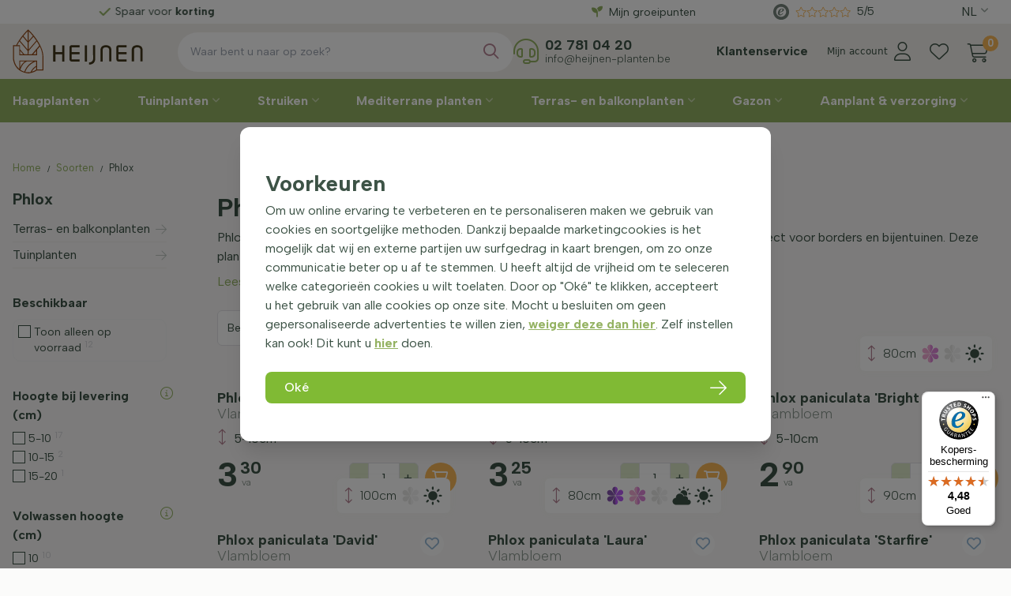

--- FILE ---
content_type: text/html; charset=utf-8
request_url: https://www.haagplanten-heijnen.be/phlox
body_size: 48952
content:
<!DOCTYPE html>
<html lang="nl-BE" dir="ltr"><head><meta charset="UTF-8"><meta http-equiv="x-ua-compatible" content="ie=edge"><meta name="viewport" content="width=device-width, initial-scale=1, user-scalable=no"><meta name="generator" content="JRNY CMS"><title>Phlox | Heijnen Planten</title><link rel="alternate" hreflang="nl-BE" href="https://www.haagplanten-heijnen.be/phlox" /><link rel="alternate" hreflang="fr-BE" href="https://www.plantesdehaies-heijnen.be/phlox" />
<link rel="canonical" href="https://www.haagplanten-heijnen.be/phlox"/>
<meta name="robots" content="index,follow">
<meta name="description" content="Phlox van Heijnen 🌺 bloeit geurend en kleurrijk 🌼. Bestel online en fleur je borders en potten 🍀 op. Ontdek alle soorten vandaag!">
<script>
    window.dataLayer = window.dataLayer || [];
    function gtag(){dataLayer.push(arguments);}

    dataLayer.push({"cookie.consent": "false"});</script><!-- Google Tag Manager -->
<script>(function(w,d,s,l,i){w[l]=w[l]||[];w[l].push({'gtm.start':
new Date().getTime(),event:'gtm.js'});var f=d.getElementsByTagName(s)[0],
j=d.createElement(s),dl=l!='dataLayer'?'&l='+l:'';j.async=true;j.src=
'https://www.googletagmanager.com/gtm.js?id='+i+dl;f.parentNode.insertBefore(j,f);
})(window,document,'script','dataLayer','GTM-KQ2VNJQ');</script>
<!-- End Google Tag Manager -->
<script>

  (function(s,q,z,l,y){s._sqzl=s._sqzl||[];l=q.createElement('script'),
    y=q.getElementsByTagName('script')[0];l.async=1;l.type='text/javascript';
                       l.defer=true;l.src=z;y.parentNode.insertBefore(l,y)})
  (window,document,'https://sqz.haagplanten-heijnen.be/tracker/SQ-25651904/sqzl.js');

  window._sqzl = window._sqzl || [];

</script>



<!-- CSS -->
<link rel="stylesheet" href="/build/app.f08d6d2b.css" integrity="sha384-N1e47jhi/GWl8MRlNUqmNTqd4FReaUc83B2jndCuXZ5u1NilF/g5xpAaDXdLbdAj">

<!-- Scripts -->
<script src="/build/runtime.f0634554.js" defer integrity="sha384-2w4eQUa+e74CexnvFU8TWnIzg6lSO961bP/BYXKFlEFPYCTWJ794EBk19neioYQa"></script><script src="/build/591.c4c89f5d.js" defer integrity="sha384-PfE33Tg42U/8LYXvGt8j77WWFbMmEAhbCz6XPssgVCd0Kxs7MjJLG5SASXlEbK0z"></script><script src="/build/896.f4a6a0bc.js" defer integrity="sha384-TIzyP87m4RRy2MlXfbVv9w35+yhoN0nUIvS9BMmP4hadLTTNNC7Rhysf+LsrOshz"></script><script src="/build/app.a85e1b38.js" defer integrity="sha384-Ywtst/0uAbBKnsZKNRQtIhHtmnnYJJazQKazvWNQVIeXjq83rF6JFvzxTT/Zl+fh"></script>

<!-- Google Fonts -->
<link rel="preconnect" href="https://fonts.googleapis.com">
<link rel="preconnect" href="https://fonts.gstatic.com" crossorigin>
<link href="https://fonts.googleapis.com/css2?family=Albert+Sans:wght@300;400;500;600;700;800;900&display=swap" rel="stylesheet">

<!-- Favicons -->
<link rel="apple-touch-icon" sizes="180x180" href="/assets/img/favicons/apple-touch-icon.png">
<link rel="icon" type="image/png" sizes="32x32" href="/assets/img/favicons/favicon-32x32.png">
<link rel="icon" type="image/png" sizes="16x16" href="/assets/img/favicons/favicon-16x16.png">
<link rel="manifest" href="/assets/img/favicons/site.webmanifest">
<link rel="mask-icon" href="/assets/img/favicons/safari-pinned-tab.svg" color="#94b262">
<meta name="msapplication-TileColor" content="#ffffff">
<meta name="theme-color" content="#ffffff">


<meta name="facebook-domain-verification" content="vatpr6v56vxlmbspjud8ko2m6fldip" />



<meta name="p:domain_verify" content="0b4af2d3e17d1c8c7dba2791abe8664e"/> 

<script src="https://app.aiden.cx/webshop/build/aiden-embedded.min.js" async=""></script> 

  
</head>

<body data-currency='EUR' data-base-url='https://www.haagplanten-heijnen.be' data-language='1' class="no-jquery page cookie-control">
<!-- Google Tag Manager (noscript) -->
<noscript><iframe src="https://www.googletagmanager.com/ns.html?id=GTM-KQ2VNJQ"
height="0" width="0" style="display:none;visibility:hidden"></iframe></noscript>
<!-- End Google Tag Manager (noscript) --><section class="progress-container fixed top-0 right-0 left-0 z-[22] block lg:hidden w-full bg-transparent h-[2px]">
    <span class="progress-bar"></span>
</section>



<header class="header | js-header">
    <section class="header__wrapper z-10">
    <section class="top__header h-[25px] lg:h-[30px] z-[22] relative bg-white">
        <div class="container relative h-full">
            <div class="grid grid-cols-12 lg:gap-x-2 h-full">

                <aside class="top__header-left col-span-full lg:col-span-8 xl:col-span-7">
                    <div class="usp__slider">
                        <div class="relative lg:h-full">
                            <div class="usp__slider | js-uspsliderheader h-full text-center lg:flex items-center w-full">

                                <div class="ratings js-rates !flex lg:!hidden gap-x-1 items-center justify-center ml-4">
                                    <div class="rating h-full flex items-center" onclick="window.open('https://www.trustedshops.be/nl/verkopersbeoordeling/info_X2D09A56EFAA08314F86CCFA7F05301F7.html')">
                                        <img src="/assets/img/trustmark.svg" class="opacity-70 mr-2" loading="lazy" alt="Trustmark">
                                        <div class="stars-outer mr-2" data-rating="4.5">
                                            <div class="stars-inner"></div>
                                        </div>
                                        <div class="averageRating">9.3/10</div>
                                    </div><!-- /.rating -->
                                </div><!-- /.ratings -->

                                                                                                            <a class="item" data-fancybox="" data-animation-duration="700" data-src="#uspPopup-1104" href="javascript:;"><span class="title"><b>Rechtstreeks</b> van de kweker</span></a>
                                        <div id="uspPopup-1104" class="custom__animated-modal hidden">
                                            <div class="grid grid-cols-12 gap-4 items-center">
                                                <div class="content content__col col-span-12 sm:col-span-9">
                                                    <span class="t-beta"><b>Rechtstreeks</b> van de kweker</span>
                                                    <hr>
                                                    Sinds 1976 kweken wij met veel passie onze planten. We zijn dan ook trots dat inmiddels de 3de generatie aan 't roer staat van ons familiebedrijf. Alle planten en bomen die wij leveren, komen of rechtstreeks uit eigen kwekerij of zijn afkomstig van collega kwekerijen waarmee Heijnen samenwerkt. Door onze nauwe samenwerking met diverse vakbekwame kwekers, plantimporteurs en andere professionals garanderen wij één zo'n vers en kwalitatief mogelijk product. Dit betekent voor u: gezonde en mooie planten en bomen, rechtstreeks uit de kwekerij tegen scherpe prijzen.                                                </div><!-- /.content -->
                                                <div class="image__col col-span-12 sm:col-span-3 bg-center bg-cover aspect-[4/3]">
                                                                                                    </div><!-- /.image__col -->
                                            </div><!-- /.grid -->
                                        </div><!-- /.animatedModal -->
                                                                                                                                                <a class="item" data-fancybox="" data-animation-duration="700" data-src="#uspPopup-1103" href="javascript:;"><span class="title"><b>Kies zelf</b> uw leverweek</span></a>
                                        <div id="uspPopup-1103" class="custom__animated-modal hidden">
                                            <div class="grid grid-cols-12 gap-4 items-center">
                                                <div class="content content__col col-span-12 sm:col-span-9">
                                                    <span class="t-beta"><b>Kies zelf</b> uw leverweek</span>
                                                    <hr>
                                                    Tijdens het bestelproces in de webshop is het mogelijk om een gewenste leverweek uit te kiezen. Kies een leverweek uit die u het beste uitkomt.                                                </div><!-- /.content -->
                                                <div class="image__col col-span-12 sm:col-span-3 bg-center bg-cover aspect-[4/3]">
                                                                                                    </div><!-- /.image__col -->
                                            </div><!-- /.grid -->
                                        </div><!-- /.animatedModal -->
                                                                                                                                                <a class="item" data-fancybox="" data-animation-duration="700" data-src="#uspPopup-1627" href="javascript:;"><span class="title">Spaar voor <b>korting</b></span></a>
                                        <div id="uspPopup-1627" class="custom__animated-modal hidden">
                                            <div class="grid grid-cols-12 gap-4 items-center">
                                                <div class="content content__col col-span-12 sm:col-span-9">
                                                    <span class="t-beta">Spaar voor <b>korting</b></span>
                                                    <hr>
                                                    Door groeipunten te sparen, spaart u voor korting op uw volgende bestelling(en)! Wanneer u de volgende keer afrekent in het winkelmandje kunt u de gespaarde groeipunten inzetten en profiteren van een mooie korting op het totaalbedrag! Meer informatie over onze groeipunten vindt u op <a href="https://www.haagplanten-heijnen.be/groeipunten">deze pagina</a>.                                                </div><!-- /.content -->
                                                <div class="image__col col-span-12 sm:col-span-3 bg-center bg-cover aspect-[4/3]">
                                                                                                    </div><!-- /.image__col -->
                                            </div><!-- /.grid -->
                                        </div><!-- /.animatedModal -->
                                                                                                </div><!-- /.usp__slider -->
                        </div><!-- /.relative -->
                    </div><!-- /.top__header-left -->
                </aside><!-- /.top__header-left -->

                <aside class="top__header-right lg:col-span-4 xl:col-span-5 flex flex-wrap items-center justify-end xl:justify-between">
                    <div class="loyalty__points" id="loyaltyheader">
                        <div class="js-nav-merge" data-move="true" data-id="loyaltyheader" data-position="append" data-breakpoint="lg" data-priority="3">
                            <a href="https://www.haagplanten-heijnen.be/groeipunten" class="loyalty__link text-sm"><i class="fa-solid fa-seedling mr-2 text-brand-green"></i>Mijn groeipunten</a>
                        </div>
                    </div><!-- /.loyalty__points -->















                    <div class="ratings js-rates">
                        <div class="rating h-full hidden xl:flex items-center" onclick="window.open('https://www.trustedshops.be/nl/verkopersbeoordeling/info_X2D09A56EFAA08314F86CCFA7F05301F7.html')">
                            <img src="/assets/img/trustmark.svg" class="opacity-70 mr-2" loading="lazy" alt="Trustmark">
                            <div class="stars-outer mr-2" data-rating="4.5">
                                <div class="stars-inner"></div>
                            </div>
                            <span class="averageRating">5/5</span>
                        </div><!-- /.rating -->
                    </div><!-- /.ratings -->

                    <div id="mergelanguage" class="languages z-[11]">
                        <nav class="language js-nav-merge" data-move="true" data-id="mergelanguage" data-position="append" data-breakpoint="lg" data-priority="4">
                            <ul class="nav__secondary">
                                <li class="nav__item">
                                    <a href="#" class="nav__link uppercase">nl <i class="fa fa-angle-down relative top-[-3px] text-xs opacity-50"></i></a>
                                    <button class="btn | sub-toggle | u-text-right | js-submenu-toggle">
                                        <i class="fa fa-angle-down"></i>
                                        <i class="fa fa-angle-up"></i>
                                    </button>
                                    <ul class="nav__sub">
                                        <div id="languages">
     <li class="nav__item nav__item--sub  selected"><a href="https://www.haagplanten-heijnen.be/phlox" class="nav__link nav__link--sub"><span class="flag nl"></span><span class="text">Nederlands</span></a></li> <li class="nav__item nav__item--sub "><a href="https://www.plantesdehaies-heijnen.be/phlox" class="nav__link nav__link--sub"><span class="flag fr"></span><span class="text">Français</span></a></li></div>

                                    </ul><!-- /.nav__sub -->
                                </li>
                            </ul><!-- /.nav__primary -->
                        </nav><!-- /.language -->
                    </div><!-- /.languages -->
                </aside><!-- /.top__header-right -->
            </div><!-- /.grid -->
        </div><!-- /.container -->
    </section><!-- /.top__header -->

    <section class="center__header relative z-[21] bg-brand-bg">
        <div class="container relative h-full">
            <section class="grid grid-cols-12 lg:gap-x-2 h-full min-h-[45px] lg:min-h-[70px]">
                <aside class="logo__col col-span-8 sm:col-span-4 lg:col-span-2 xl:col-span-2 flex items-center z-10">
                    <button class="btn | hamburger--3dx | menu-toggle | js-menu-toggle" title="Menu">
                        <i class="hamburger-box">
                            <i class="hamburger-inner"></i>
                        </i>
                    </button>
                    <a href="https://www.haagplanten-heijnen.be" class="logo relative pl-3 lg:pl-0 py-2 lg:py-0" aria-label="Logo">
                        <img src="/assets/img/logo-small.svg" alt="Heijnen Plants" class="w-full max-w-[115px] lg:max-w-[140px] xl:max-w-[165px]" />
                    </a>
                </aside><!-- /.logo__col -->

                <aside class="pt-1.5 lg:pt-0 col-span-4 sm:col-span-3 lg:col-span-6 xl:col-span-3 flex items-center justify-end order-last z-10">
                    <nav id="customerMenu" class="customer__menu">
                        <div class="js-nav-merge text-xs xxl:text-base items-baseline px-2 py-[11px]" data-move="true" data-id="customerMenu" data-position="append" data-breakpoint="lg" data-priority="3">
                            <i class="fa-solid fa-question-circle text-lg mr-0 text-brand-green inline-block lg:hidden"></i>
                            <ul class="nav__secondary inline-block font-bold lg:text-center">
    <li class="nav__item ">
    <a href="https://www.haagplanten-heijnen.be/klantenservice" target="" class="nav__link">Klantenservice</a>
    
</li>

</ul>

                        </div>
                    </nav><!-- /.customer__menu -->

                    <div class="user flex-[0_0_auto]">
                        <a href="https://www.haagplanten-heijnen.be/account" class="fal fa-user !flex justify-between items-center flex-nowrap flex-row-reverse">
                            <div class="text mr-2 flex-[0_0_auto] hidden xl:block">Mijn account</div>
                        </a>
                    </div><!-- /.user -->

                    <div class="hearts !flex justify-between items-center">
                        <a href="https://www.haagplanten-heijnen.be/account/favorites" class="fal fa-heart"></a>
                    </div><!-- /.user -->

                    <div class="cart">
                        <section data-module="shop" data-section="shop.basket">
        <section data-section="shop.basket.partials" data-partial="basket" data-view="header">
    <a href="#" class="!block lg:!hidden fal fa-shopping-cart relative">
        <div class="amount">0</div>
    </a>
    <a href="/basket/items" class="!hidden lg:!block fal fa-shopping-cart relative">
        <div class="amount">0</div>
    </a>
    <ul class="submenu nav__transition nav__secondary">
        <div class="js-closebutton"><i class="fa fa-times"></i></div>
        <span class="t-charlie">Winkelwagen</span>
                    <li>
                <p class="no-products">U heeft nog geen artikelen in uw winkelwagen.</p>
            </li><!-- /.nav__item -->
            </ul><!-- /.submenu -->
</section>
</section>
<section data-module="shop" data-section="shop.checkout" style="display: none !important;">
    <section data-section="shop.checkout.partials" data-partial="lines" data-view="updateBasket">
    <button id="updateBasket" data-action="adjustAmount">update</button>
</section>
</section>

                    </div><!-- /.cart -->
                </aside>

                <aside class="col-span-12 sm:col-span-5 lg:col-span-4 xl:col-span-7 items-center justify-center w-full absolute top-[55px] left-0 right-0 sm:top-auto sm:relative z-[0]">
                    <div id="mergesearch" class="search__block h-full w-full gap-x-6 flex flex-nowrap items-center justify-between">
                        <aside class="searchbar grow  js-search__col min-w-[300px] w-full order-first">
                            <div class="search-container">
    <div class="search">
        <form action="https://www.haagplanten-heijnen.be/zoeken" method="GET"><span class="box"><input type="search" name="keywords" class="keywords" value="" placeholder="Waar bent u naar op zoek?" required></span>
<button type="submit" class="submit" title="Zoeken" data-active="false"></button><input type="hidden" name="startSearch" vaule="1">
  </form>
    </div>
</div>
                        </aside><!-- /.search -->

                        <aside class="helpdesk js-nav-merge lg:justify-self-end min-w-[300px] !flex flex-wrap items-center leading-[1.0rem] 2xl:leading-[1.15rem]" data-move="true" data-id="mergesearch" data-position="append" data-breakpoint="lg" data-priority="3">
                            <div class="icon text-[2rem] mr-2 text-brand-green"><i class="fal fa-headset"></i></div><!-- /.icon -->
                            <div class="text">
                                <a class="tel text-[1.1rem] font-bold !text-brand-default" href="tel:003227810420">02 781 04 20</a><br>
                                <a class="email font-light text-[0.85rem]" href="/cdn-cgi/l/email-protection#1a73747c755a727f7370747f74376a767b746e7f7434787f"><span class="__cf_email__" data-cfemail="7c15121a133c14191516121912510c101d12081912521e19">[email&#160;protected]</span></a>
                            </div><!-- /.text -->
                        </aside><!-- /.helpdesk -->
                    </div><!-- /.search__block -->
                </aside><!-- /.cols -->
            </section><!-- /.grid -->
        </div><!-- /.container -->
    </section><!-- /.center__header -->

    <section class="navigation lg:h-[55px] lg:bg-brand-green">
        <div class="container h-full">
            <nav class="nav">
                <ul class="category__nav nav__transition lg:flex lg:justify-between relative">
                    
        <li class="nav__item group/main main" data-shop-menu-id="35">
        <a href="https://www.haagplanten-heijnen.be/haagplanten" class="nav__link" data-shop-menu-id="35">Haagplanten                    </a>
        <button class="btn | sub-toggle | u-text-right | js-submenu-toggle" title="Submenu">
            <i class="fa fa-angle-down"></i>
            <i class="fa fa-angle-up"></i>
        </button>


        <ul class="nav__sub list">
            <div class="wrapped">
                <span class="t-beta">Haagplanten</span>
                                                <li class="nav__item nav__item--sub group/sub" data-shop-menu-id="552">
        <a href="https://www.haagplanten-heijnen.be/haagplanten/top-10-haagplanten"
           class="nav__link nav__link--sub" data-shop-menu-id="552"><b>Top 10</b></a>
        <button class="btn | sub-toggle | u-text-right | js-submenu-toggle" title="Submenu">
            <i class="fa fa-angle-down"></i>
            <i class="fa fa-angle-up"></i>
        </button>
                                        </li>

                        <li class="nav__item nav__item--sub group/sub" data-shop-menu-id="104">
        <a href="https://www.haagplanten-heijnen.be/haagplanten/groenblijvende-haag"
           class="nav__link nav__link--sub" data-shop-menu-id="104"><b>Groenblijvende haag</b></a>
        <button class="btn | sub-toggle | u-text-right | js-submenu-toggle" title="Submenu">
            <i class="fa fa-angle-down"></i>
            <i class="fa fa-angle-up"></i>
        </button>
                                        </li>

                        <li class="nav__item nav__item--sub group/sub" data-shop-menu-id="107">
        <a href="https://www.haagplanten-heijnen.be/haagplanten/winterharde-haag"
           class="nav__link nav__link--sub" data-shop-menu-id="107"><b>Winterharde haag</b></a>
        <button class="btn | sub-toggle | u-text-right | js-submenu-toggle" title="Submenu">
            <i class="fa fa-angle-down"></i>
            <i class="fa fa-angle-up"></i>
        </button>
                                        </li>

                        <li class="nav__item nav__item--sub group/sub" data-shop-menu-id="42">
        <a href="https://www.haagplanten-heijnen.be/haagplanten/taxus"
           class="nav__link nav__link--sub" data-shop-menu-id="42">Taxus</a>
        <button class="btn | sub-toggle | u-text-right | js-submenu-toggle" title="Submenu">
            <i class="fa fa-angle-down"></i>
            <i class="fa fa-angle-up"></i>
        </button>
                                    <ul class="nav__sub grid grid-cols-3 lg:grid-cols-6 gap-x-4 place-content-start items-start">
            <span class="t-beta col-span-1 lg:col-span-6 xl:col-span-6 !hidden lg:!block">Taxus</span>
                                <a href="https://www.haagplanten-heijnen.be/haagplanten/taxus/taxus-baccata" class="content__menu col-span-1 lg:max-w-[200px]">
        <div href="https://www.haagplanten-heijnen.be/haagplanten/taxus/taxus-baccata" class="image mb-2 aspect-[1/1] overflow-hidden">
            <img src="/public/data/image/shopmenu/taxus-baccata-haag-60-80-cm-61.jpg"
                 class="!h-full hidden" alt="Taxus baccata" title="Taxus baccata" loading="lazy"/>
        </div><!-- /.image -->
        <p class="!leading-3 lg:!leading !text-xs-4 lg:!text-sm xl:!text-base">Taxus baccata</p>
    </a><!-- /.content__menu -->
                                <a href="https://www.haagplanten-heijnen.be/haagplanten/taxus/taxus-baccata-david" class="content__menu col-span-1 lg:max-w-[200px]">
        <div href="https://www.haagplanten-heijnen.be/haagplanten/taxus/taxus-baccata-david" class="image mb-2 aspect-[1/1] overflow-hidden">
            <img src="/public/data/image/shopmenu/taxus-baccata-david-1-62.jpg"
                 class="!h-full hidden" alt="Taxus baccata 'David'" title="Taxus baccata 'David'" loading="lazy"/>
        </div><!-- /.image -->
        <p class="!leading-3 lg:!leading !text-xs-4 lg:!text-sm xl:!text-base">Taxus baccata 'David'</p>
    </a><!-- /.content__menu -->
                                <a href="https://www.haagplanten-heijnen.be/haagplanten/taxus/taxus-media-hicksii" class="content__menu col-span-1 lg:max-w-[200px]">
        <div href="https://www.haagplanten-heijnen.be/haagplanten/taxus/taxus-media-hicksii" class="image mb-2 aspect-[1/1] overflow-hidden">
            <img src="/public/data/image/shopmenu/taxus-media-hicksii-80-100-cm-2--63.png"
                 class="!h-full hidden" alt="Taxus media ‘Hicksii’" title="Taxus media ‘Hicksii’" loading="lazy"/>
        </div><!-- /.image -->
        <p class="!leading-3 lg:!leading !text-xs-4 lg:!text-sm xl:!text-base">Taxus media ‘Hicksii’</p>
    </a><!-- /.content__menu -->
                                <a href="https://www.haagplanten-heijnen.be/haagplanten/taxus/taxus-media-hillii" class="content__menu col-span-1 lg:max-w-[200px]">
        <div href="https://www.haagplanten-heijnen.be/haagplanten/taxus/taxus-media-hillii" class="image mb-2 aspect-[1/1] overflow-hidden">
            <img src="/public/data/image/shopmenu/taxus-media-hillii-1-64.jpg"
                 class="!h-full hidden" alt="Taxus media ‘Hillii’" title="Taxus media ‘Hillii’" loading="lazy"/>
        </div><!-- /.image -->
        <p class="!leading-3 lg:!leading !text-xs-4 lg:!text-sm xl:!text-base">Taxus media ‘Hillii’</p>
    </a><!-- /.content__menu -->
                                <a href="https://www.haagplanten-heijnen.be/haagplanten/taxus/taxus-baccata-fastigiata-aurea" class="content__menu col-span-1 lg:max-w-[200px]">
        <div href="https://www.haagplanten-heijnen.be/haagplanten/taxus/taxus-baccata-fastigiata-aurea" class="image mb-2 aspect-[1/1] overflow-hidden">
            <img src="/public/data/image/shopmenu/taxus-baccata-fastigiata-aurea1-65.jpg"
                 class="!h-full hidden" alt="Taxus ‘Fastigiata Aurea’" title="Taxus ‘Fastigiata Aurea’" loading="lazy"/>
        </div><!-- /.image -->
        <p class="!leading-3 lg:!leading !text-xs-4 lg:!text-sm xl:!text-base">Taxus ‘Fastigiata Aurea’</p>
    </a><!-- /.content__menu -->
                                <a href="https://www.haagplanten-heijnen.be/haagplanten/taxus/zuiltaxus-taxus-baccata-fastigiata-robusta" class="content__menu col-span-1 lg:max-w-[200px]">
        <div href="https://www.haagplanten-heijnen.be/haagplanten/taxus/zuiltaxus-taxus-baccata-fastigiata-robusta" class="image mb-2 aspect-[1/1] overflow-hidden">
            <img src="/public/data/image/shopmenu/taxus-baccata-fastigiata-robusta-1-66.jpg"
                 class="!h-full hidden" alt="Taxus 'Fastigiata Robusta'" title="Taxus 'Fastigiata Robusta'" loading="lazy"/>
        </div><!-- /.image -->
        <p class="!leading-3 lg:!leading !text-xs-4 lg:!text-sm xl:!text-base">Taxus 'Fastigiata Robusta'</p>
    </a><!-- /.content__menu -->
                                <a href="https://www.haagplanten-heijnen.be/haagplanten/taxus/taxus-baccata-bol" class="content__menu col-span-1 lg:max-w-[200px]">
        <div href="https://www.haagplanten-heijnen.be/haagplanten/taxus/taxus-baccata-bol" class="image mb-2 aspect-[1/1] overflow-hidden">
            <img src="/public/data/image/shopmenu/taxus-baccata-bol1-67.jpg"
                 class="!h-full hidden" alt="Taxus baccata bol" title="Taxus baccata bol" loading="lazy"/>
        </div><!-- /.image -->
        <p class="!leading-3 lg:!leading !text-xs-4 lg:!text-sm xl:!text-base">Taxus baccata bol</p>
    </a><!-- /.content__menu -->
                    </ul><!-- /.nav__sub -->
                </li>

                        <li class="nav__item nav__item--sub group/sub" data-shop-menu-id="43">
        <a href="https://www.haagplanten-heijnen.be/haagplanten/thuja"
           class="nav__link nav__link--sub" data-shop-menu-id="43">Thuja                 <div class="label">Tip!</div>
            </a>
        <button class="btn | sub-toggle | u-text-right | js-submenu-toggle" title="Submenu">
            <i class="fa fa-angle-down"></i>
            <i class="fa fa-angle-up"></i>
        </button>
                                    <ul class="nav__sub grid grid-cols-3 lg:grid-cols-6 gap-x-4 place-content-start items-start">
            <span class="t-beta col-span-1 lg:col-span-6 xl:col-span-6 !hidden lg:!block">Thuja (levensboom)</span>
                                <a href="https://www.haagplanten-heijnen.be/haagplanten/thuja/thuja-occidentalis-brabant" class="content__menu col-span-1 lg:max-w-[200px]">
        <div href="https://www.haagplanten-heijnen.be/haagplanten/thuja/thuja-occidentalis-brabant" class="image mb-2 aspect-[1/1] overflow-hidden">
            <img src="/public/data/image/shopmenu/thuja-occidentalis-brabant--56.jpg"
                 class="!h-full hidden" alt="Thuja 'Brabant'" title="Thuja 'Brabant'" loading="lazy"/>
        </div><!-- /.image -->
        <p class="!leading-3 lg:!leading !text-xs-4 lg:!text-sm xl:!text-base">Thuja 'Brabant'</p>
    </a><!-- /.content__menu -->
                                <a href="https://www.haagplanten-heijnen.be/haagplanten/thuja/thuja-occidentalis-smaragd" class="content__menu col-span-1 lg:max-w-[200px]">
        <div href="https://www.haagplanten-heijnen.be/haagplanten/thuja/thuja-occidentalis-smaragd" class="image mb-2 aspect-[1/1] overflow-hidden">
            <img src="/public/data/image/shopmenu/thuja-occidentalis-smaragd-60-80-cm-1--57.jpg"
                 class="!h-full hidden" alt="Thuja 'Smaragd'" title="Thuja 'Smaragd'" loading="lazy"/>
        </div><!-- /.image -->
        <p class="!leading-3 lg:!leading !text-xs-4 lg:!text-sm xl:!text-base">Thuja 'Smaragd'</p>
    </a><!-- /.content__menu -->
                                <a href="https://www.haagplanten-heijnen.be/haagplanten/thuja/thuja-plicata-atrovirens" class="content__menu col-span-1 lg:max-w-[200px]">
        <div href="https://www.haagplanten-heijnen.be/haagplanten/thuja/thuja-plicata-atrovirens" class="image mb-2 aspect-[1/1] overflow-hidden">
            <img src="/public/data/image/shopmenu/thuja-plicata-atrovirens-100-125-cm1-58.jpg"
                 class="!h-full hidden" alt="Thuja 'Atrovirens’" title="Thuja 'Atrovirens’" loading="lazy"/>
        </div><!-- /.image -->
        <p class="!leading-3 lg:!leading !text-xs-4 lg:!text-sm xl:!text-base">Thuja 'Atrovirens’</p>
    </a><!-- /.content__menu -->
                                <a href="https://www.haagplanten-heijnen.be/haagplanten/thuja/thuja-plicata-martin" class="content__menu col-span-1 lg:max-w-[200px]">
        <div href="https://www.haagplanten-heijnen.be/haagplanten/thuja/thuja-plicata-martin" class="image mb-2 aspect-[1/1] overflow-hidden">
            <img src="/public/data/image/shopmenu/thuja-plicata-martin-levensboom-martin-1-59.jpg"
                 class="!h-full hidden" alt="Thuja 'Martin'" title="Thuja 'Martin'" loading="lazy"/>
        </div><!-- /.image -->
        <p class="!leading-3 lg:!leading !text-xs-4 lg:!text-sm xl:!text-base">Thuja 'Martin'</p>
    </a><!-- /.content__menu -->
                                <a href="https://www.haagplanten-heijnen.be/haagplanten/thuja/thuja-plicata-excelsa" class="content__menu col-span-1 lg:max-w-[200px]">
        <div href="https://www.haagplanten-heijnen.be/haagplanten/thuja/thuja-plicata-excelsa" class="image mb-2 aspect-[1/1] overflow-hidden">
            <img src="/public/data/image/shopmenu/thuja-plicata-excelsa-80-100-cmplicata-martin-levensboom-martin-1-60.jpg"
                 class="!h-full hidden" alt="Thuja ‘Excelsa’" title="Thuja ‘Excelsa’" loading="lazy"/>
        </div><!-- /.image -->
        <p class="!leading-3 lg:!leading !text-xs-4 lg:!text-sm xl:!text-base">Thuja ‘Excelsa’</p>
    </a><!-- /.content__menu -->
                    </ul><!-- /.nav__sub -->
                </li>

                        <li class="nav__item nav__item--sub group/sub" data-shop-menu-id="44">
        <a href="https://www.haagplanten-heijnen.be/haagplanten/laurierkers"
           class="nav__link nav__link--sub" data-shop-menu-id="44">Laurier</a>
        <button class="btn | sub-toggle | u-text-right | js-submenu-toggle" title="Submenu">
            <i class="fa fa-angle-down"></i>
            <i class="fa fa-angle-up"></i>
        </button>
                                    <ul class="nav__sub grid grid-cols-3 lg:grid-cols-6 gap-x-4 place-content-start items-start">
            <span class="t-beta col-span-1 lg:col-span-6 xl:col-span-6 !hidden lg:!block">Prunus laurocerasus (laurierhaag / laurierkers)</span>
                                <a href="https://www.haagplanten-heijnen.be/haagplanten/laurierkers/prunus-laurocerasus-caucasica" class="content__menu col-span-1 lg:max-w-[200px]">
        <div href="https://www.haagplanten-heijnen.be/haagplanten/laurierkers/prunus-laurocerasus-caucasica" class="image mb-2 aspect-[1/1] overflow-hidden">
            <img src="/public/data/image/shopmenu/laurierkers-prunus-laurocerasus-caucasica-100-125-cmplicata-excelsa-80-100-cmplicata-martin-levensboom-martin-1--109.jpg"
                 class="!h-full hidden" alt="Laurier 'Caucasica'" title="Laurier 'Caucasica'" loading="lazy"/>
        </div><!-- /.image -->
        <p class="!leading-3 lg:!leading !text-xs-4 lg:!text-sm xl:!text-base">Laurier 'Caucasica'</p>
    </a><!-- /.content__menu -->
                                <a href="https://www.haagplanten-heijnen.be/haagplanten/laurierkers/prunus-laurocerasus-rotundifolia" class="content__menu col-span-1 lg:max-w-[200px]">
        <div href="https://www.haagplanten-heijnen.be/haagplanten/laurierkers/prunus-laurocerasus-rotundifolia" class="image mb-2 aspect-[1/1] overflow-hidden">
            <img src="/public/data/image/shopmenu/laurierkers-prunus-laurocerasus-rotundifolia-60-80-cm-111.jpg"
                 class="!h-full hidden" alt="Laurier 'Rotundifolia'" title="Laurier 'Rotundifolia'" loading="lazy"/>
        </div><!-- /.image -->
        <p class="!leading-3 lg:!leading !text-xs-4 lg:!text-sm xl:!text-base">Laurier 'Rotundifolia'</p>
    </a><!-- /.content__menu -->
                                <a href="https://www.haagplanten-heijnen.be/haagplanten/laurierkers/prunus-laurocerasus-novita" class="content__menu col-span-1 lg:max-w-[200px]">
        <div href="https://www.haagplanten-heijnen.be/haagplanten/laurierkers/prunus-laurocerasus-novita" class="image mb-2 aspect-[1/1] overflow-hidden">
            <img src="/public/data/image/shopmenu/laurierkers-prunus-laurocerasus-novita-100-125-cm1-110.jpg"
                 class="!h-full hidden" alt="Laurier 'Novita'" title="Laurier 'Novita'" loading="lazy"/>
        </div><!-- /.image -->
        <p class="!leading-3 lg:!leading !text-xs-4 lg:!text-sm xl:!text-base">Laurier 'Novita'</p>
    </a><!-- /.content__menu -->
                                <a href="https://www.haagplanten-heijnen.be/haagplanten/laurierkers/prunus-laurocerasus-genolia" class="content__menu col-span-1 lg:max-w-[200px]">
        <div href="https://www.haagplanten-heijnen.be/haagplanten/laurierkers/prunus-laurocerasus-genolia" class="image mb-2 aspect-[1/1] overflow-hidden">
            <img src="/public/data/image/shopmenu/laurierkers-prunus-laurocerasus-genolia-80-100-cm1-112.jpg"
                 class="!h-full hidden" alt="Laurier 'Genolia'" title="Laurier 'Genolia'" loading="lazy"/>
        </div><!-- /.image -->
        <p class="!leading-3 lg:!leading !text-xs-4 lg:!text-sm xl:!text-base">Laurier 'Genolia'</p>
    </a><!-- /.content__menu -->
                                <a href="https://www.haagplanten-heijnen.be/haagplanten/laurierkers/prunus-laurocerasus-etna" class="content__menu col-span-1 lg:max-w-[200px]">
        <div href="https://www.haagplanten-heijnen.be/haagplanten/laurierkers/prunus-laurocerasus-etna" class="image mb-2 aspect-[1/1] overflow-hidden">
            <img src="/public/data/image/shopmenu/laurierkers-prunus-laurocerasus-etna-100-125-cm-113.jpg"
                 class="!h-full hidden" alt="Laurier ‘Etna’" title="Laurier ‘Etna’" loading="lazy"/>
        </div><!-- /.image -->
        <p class="!leading-3 lg:!leading !text-xs-4 lg:!text-sm xl:!text-base">Laurier ‘Etna’</p>
    </a><!-- /.content__menu -->
                                <a href="https://www.haagplanten-heijnen.be/haagplanten/laurierkers/prunus-laurocerasus-herbergii" class="content__menu col-span-1 lg:max-w-[200px]">
        <div href="https://www.haagplanten-heijnen.be/haagplanten/laurierkers/prunus-laurocerasus-herbergii" class="image mb-2 aspect-[1/1] overflow-hidden">
            <img src="/public/data/image/shopmenu/laurierkers-prunus-laurocerasus-herbergii-60-80-cm1-114.jpg"
                 class="!h-full hidden" alt="Laurier ‘Herbergii’" title="Laurier ‘Herbergii’" loading="lazy"/>
        </div><!-- /.image -->
        <p class="!leading-3 lg:!leading !text-xs-4 lg:!text-sm xl:!text-base">Laurier ‘Herbergii’</p>
    </a><!-- /.content__menu -->
                                <a href="https://www.haagplanten-heijnen.be/haagplanten/laurierkers/prunus-laurocerasus-otto-luyken" class="content__menu col-span-1 lg:max-w-[200px]">
        <div href="https://www.haagplanten-heijnen.be/haagplanten/laurierkers/prunus-laurocerasus-otto-luyken" class="image mb-2 aspect-[1/1] overflow-hidden">
            <img src="/public/data/image/shopmenu/laurierkers-prunus-laurocerasus-otto-luyken-30-40-cm-1--119.jpg"
                 class="!h-full hidden" alt="Laurier ‘Otto Luyken’" title="Laurier ‘Otto Luyken’" loading="lazy"/>
        </div><!-- /.image -->
        <p class="!leading-3 lg:!leading !text-xs-4 lg:!text-sm xl:!text-base">Laurier ‘Otto Luyken’</p>
    </a><!-- /.content__menu -->
                                <a href="https://www.haagplanten-heijnen.be/haagplanten/laurierkers/portugese-laurier-prunus-lusitanica-angustifolia" class="content__menu col-span-1 lg:max-w-[200px]">
        <div href="https://www.haagplanten-heijnen.be/haagplanten/laurierkers/portugese-laurier-prunus-lusitanica-angustifolia" class="image mb-2 aspect-[1/1] overflow-hidden">
            <img src="/public/data/image/shopmenu/laurierkers-portugese-laurier-120.jpg"
                 class="!h-full hidden" alt="Portugese Laurier" title="Portugese Laurier" loading="lazy"/>
        </div><!-- /.image -->
        <p class="!leading-3 lg:!leading !text-xs-4 lg:!text-sm xl:!text-base">Portugese Laurier</p>
    </a><!-- /.content__menu -->
                    </ul><!-- /.nav__sub -->
                </li>

                        <li class="nav__item nav__item--sub group/sub" data-shop-menu-id="45">
        <a href="https://www.haagplanten-heijnen.be/haagplanten/glansmispel-photinia-fraseri-red-robin"
           class="nav__link nav__link--sub" data-shop-menu-id="45">Photinia</a>
        <button class="btn | sub-toggle | u-text-right | js-submenu-toggle" title="Submenu">
            <i class="fa fa-angle-down"></i>
            <i class="fa fa-angle-up"></i>
        </button>
                                        </li>

                        <li class="nav__item nav__item--sub group/sub" data-shop-menu-id="46">
        <a href="https://www.haagplanten-heijnen.be/haagplanten/cipres"
           class="nav__link nav__link--sub" data-shop-menu-id="46">Cipres</a>
        <button class="btn | sub-toggle | u-text-right | js-submenu-toggle" title="Submenu">
            <i class="fa fa-angle-down"></i>
            <i class="fa fa-angle-up"></i>
        </button>
                                    <ul class="nav__sub grid grid-cols-3 lg:grid-cols-6 gap-x-4 place-content-start items-start">
            <span class="t-beta col-span-1 lg:col-span-6 xl:col-span-6 !hidden lg:!block">Chamaecyparis (Californische cipres)</span>
                                <a href="https://www.haagplanten-heijnen.be/haagplanten/cipres/leyland-cupressocyparis-leylandii" class="content__menu col-span-1 lg:max-w-[200px]">
        <div href="https://www.haagplanten-heijnen.be/haagplanten/cipres/leyland-cupressocyparis-leylandii" class="image mb-2 aspect-[1/1] overflow-hidden">
            <img src="/public/data/image/shopmenu/cipres-leyland-cupressocyparis-leylandii-80-100-cm-1--115.jpg"
                 class="!h-full hidden" alt="Cipres leylandii " title="Cipres leylandii " loading="lazy"/>
        </div><!-- /.image -->
        <p class="!leading-3 lg:!leading !text-xs-4 lg:!text-sm xl:!text-base">Cipres leylandii </p>
    </a><!-- /.content__menu -->
                                <a href="https://www.haagplanten-heijnen.be/haagplanten/cipres/chamaecyparis-lawsoniana-columnaris-glauca" class="content__menu col-span-1 lg:max-w-[200px]">
        <div href="https://www.haagplanten-heijnen.be/haagplanten/cipres/chamaecyparis-lawsoniana-columnaris-glauca" class="image mb-2 aspect-[1/1] overflow-hidden">
            <img src="/public/data/image/shopmenu/cipres-chamaecyparis-lawsoniana-columnaris-glauca-100-120-cm-1--116.jpg"
                 class="!h-full hidden" alt="Cipres ‘Columnaris Glauca’" title="Cipres ‘Columnaris Glauca’" loading="lazy"/>
        </div><!-- /.image -->
        <p class="!leading-3 lg:!leading !text-xs-4 lg:!text-sm xl:!text-base">Cipres ‘Columnaris Glauca’</p>
    </a><!-- /.content__menu -->
                                <a href="https://www.haagplanten-heijnen.be/haagplanten/cipres/chamaecyparis-lawsoniana-ivonne" class="content__menu col-span-1 lg:max-w-[200px]">
        <div href="https://www.haagplanten-heijnen.be/haagplanten/cipres/chamaecyparis-lawsoniana-ivonne" class="image mb-2 aspect-[1/1] overflow-hidden">
            <img src="/public/data/image/shopmenu/chamaecyparis-lawsoniana-ivonne-gele-californische-cipres-1-117.jpg"
                 class="!h-full hidden" alt="Cipres 'Ivonne'" title="Cipres 'Ivonne'" loading="lazy"/>
        </div><!-- /.image -->
        <p class="!leading-3 lg:!leading !text-xs-4 lg:!text-sm xl:!text-base">Cipres 'Ivonne'</p>
    </a><!-- /.content__menu -->
                                <a href="https://www.haagplanten-heijnen.be/haagplanten/cipres/leylandii-2001-cupressocyparis-leylandii-2001" class="content__menu col-span-1 lg:max-w-[200px]">
        <div href="https://www.haagplanten-heijnen.be/haagplanten/cipres/leylandii-2001-cupressocyparis-leylandii-2001" class="image mb-2 aspect-[1/1] overflow-hidden">
            <img src="/public/data/image/shopmenu/cipres-leylandii-2001-cupressocyparis-leylandii-2001-80-100-cm-1--118.jpg"
                 class="!h-full hidden" alt="Cipres leylandii '2001'" title="Cipres leylandii '2001'" loading="lazy"/>
        </div><!-- /.image -->
        <p class="!leading-3 lg:!leading !text-xs-4 lg:!text-sm xl:!text-base">Cipres leylandii '2001'</p>
    </a><!-- /.content__menu -->
                    </ul><!-- /.nav__sub -->
                </li>

                        <li class="nav__item nav__item--sub group/sub" data-shop-menu-id="47">
        <a href="https://www.haagplanten-heijnen.be/haagplanten/hulst"
           class="nav__link nav__link--sub" data-shop-menu-id="47">Hulst</a>
        <button class="btn | sub-toggle | u-text-right | js-submenu-toggle" title="Submenu">
            <i class="fa fa-angle-down"></i>
            <i class="fa fa-angle-up"></i>
        </button>
                                    <ul class="nav__sub grid grid-cols-3 lg:grid-cols-6 gap-x-4 place-content-start items-start">
            <span class="t-beta col-span-1 lg:col-span-6 xl:col-span-6 !hidden lg:!block">Ilex (hulst)</span>
                                <a href="https://www.haagplanten-heijnen.be/haagplanten/hulst/ilex-meserveae-heckenfee" class="content__menu col-span-1 lg:max-w-[200px]">
        <div href="https://www.haagplanten-heijnen.be/haagplanten/hulst/ilex-meserveae-heckenfee" class="image mb-2 aspect-[1/1] overflow-hidden">
            <img src="/public/data/image/shopmenu/hulst-ilex-meserveae-heckenfee-80-100-cm1-121.jpg"
                 class="!h-full hidden" alt="Ilex ‘Heckenfee’" title="Ilex ‘Heckenfee’" loading="lazy"/>
        </div><!-- /.image -->
        <p class="!leading-3 lg:!leading !text-xs-4 lg:!text-sm xl:!text-base">Ilex ‘Heckenfee’</p>
    </a><!-- /.content__menu -->
                                <a href="https://www.haagplanten-heijnen.be/haagplanten/hulst/ilex-meserveae-heckenstar" class="content__menu col-span-1 lg:max-w-[200px]">
        <div href="https://www.haagplanten-heijnen.be/haagplanten/hulst/ilex-meserveae-heckenstar" class="image mb-2 aspect-[1/1] overflow-hidden">
            <img src="/public/data/image/shopmenu/hulst-ilex-meserveae-heckenstar-60-80-cm1-122.jpg"
                 class="!h-full hidden" alt="Ilex ‘Heckenstar’" title="Ilex ‘Heckenstar’" loading="lazy"/>
        </div><!-- /.image -->
        <p class="!leading-3 lg:!leading !text-xs-4 lg:!text-sm xl:!text-base">Ilex ‘Heckenstar’</p>
    </a><!-- /.content__menu -->
                                <a href="https://www.haagplanten-heijnen.be/haagplanten/hulst/ilex-meserveae-blue-maid" class="content__menu col-span-1 lg:max-w-[200px]">
        <div href="https://www.haagplanten-heijnen.be/haagplanten/hulst/ilex-meserveae-blue-maid" class="image mb-2 aspect-[1/1] overflow-hidden">
            <img src="/public/data/image/shopmenu/hulst-ilex-meserveae-blue-maid-100-125-cm1-123.jpg"
                 class="!h-full hidden" alt="Ilex ‘Blue Maid’" title="Ilex ‘Blue Maid’" loading="lazy"/>
        </div><!-- /.image -->
        <p class="!leading-3 lg:!leading !text-xs-4 lg:!text-sm xl:!text-base">Ilex ‘Blue Maid’</p>
    </a><!-- /.content__menu -->
                                <a href="https://www.haagplanten-heijnen.be/haagplanten/hulst/ilex-meserveae-blue-prince" class="content__menu col-span-1 lg:max-w-[200px]">
        <div href="https://www.haagplanten-heijnen.be/haagplanten/hulst/ilex-meserveae-blue-prince" class="image mb-2 aspect-[1/1] overflow-hidden">
            <img src="/public/data/image/shopmenu/hulst-ilex-meserveae-blue-prince-80-100-cm-124.jpg"
                 class="!h-full hidden" alt="Ilex ‘Blue Prince’" title="Ilex ‘Blue Prince’" loading="lazy"/>
        </div><!-- /.image -->
        <p class="!leading-3 lg:!leading !text-xs-4 lg:!text-sm xl:!text-base">Ilex ‘Blue Prince’</p>
    </a><!-- /.content__menu -->
                                <a href="https://www.haagplanten-heijnen.be/haagplanten/hulst/ilex-meserveae-heckenpracht" class="content__menu col-span-1 lg:max-w-[200px]">
        <div href="https://www.haagplanten-heijnen.be/haagplanten/hulst/ilex-meserveae-heckenpracht" class="image mb-2 aspect-[1/1] overflow-hidden">
            <img src="/public/data/image/shopmenu/hulst-ilex-meserveae-heckenpracht-80-100-cm-125.jpg"
                 class="!h-full hidden" alt="Ilex 'Heckenpracht'" title="Ilex 'Heckenpracht'" loading="lazy"/>
        </div><!-- /.image -->
        <p class="!leading-3 lg:!leading !text-xs-4 lg:!text-sm xl:!text-base">Ilex 'Heckenpracht'</p>
    </a><!-- /.content__menu -->
                                <a href="https://www.haagplanten-heijnen.be/haagplanten/hulst/ilex-aquifolium" class="content__menu col-span-1 lg:max-w-[200px]">
        <div href="https://www.haagplanten-heijnen.be/haagplanten/hulst/ilex-aquifolium" class="image mb-2 aspect-[1/1] overflow-hidden">
            <img src="/public/data/image/shopmenu/hulst-ilex-aquifolium-150-175-cm-126.jpg"
                 class="!h-full hidden" alt="Ilex aquifolium" title="Ilex aquifolium" loading="lazy"/>
        </div><!-- /.image -->
        <p class="!leading-3 lg:!leading !text-xs-4 lg:!text-sm xl:!text-base">Ilex aquifolium</p>
    </a><!-- /.content__menu -->
                                <a href="https://www.haagplanten-heijnen.be/haagplanten/hulst/ilex-aquifolium-alaska" class="content__menu col-span-1 lg:max-w-[200px]">
        <div href="https://www.haagplanten-heijnen.be/haagplanten/hulst/ilex-aquifolium-alaska" class="image mb-2 aspect-[1/1] overflow-hidden">
            <img src="/public/data/image/shopmenu/hulst-ilex-aquifolium-alaska-100-125-cm1-127.jpg"
                 class="!h-full hidden" alt="Ilex aquifolium ‘Alaska’" title="Ilex aquifolium ‘Alaska’" loading="lazy"/>
        </div><!-- /.image -->
        <p class="!leading-3 lg:!leading !text-xs-4 lg:!text-sm xl:!text-base">Ilex aquifolium ‘Alaska’</p>
    </a><!-- /.content__menu -->
                    </ul><!-- /.nav__sub -->
                </li>

                        <li class="nav__item nav__item--sub group/sub" data-shop-menu-id="48">
        <a href="https://www.haagplanten-heijnen.be/haagplanten/japanse-hulst"
           class="nav__link nav__link--sub" data-shop-menu-id="48">Japanse hulst</a>
        <button class="btn | sub-toggle | u-text-right | js-submenu-toggle" title="Submenu">
            <i class="fa fa-angle-down"></i>
            <i class="fa fa-angle-up"></i>
        </button>
                                    <ul class="nav__sub grid grid-cols-3 lg:grid-cols-6 gap-x-4 place-content-start items-start">
            <span class="t-beta col-span-1 lg:col-span-6 xl:col-span-6 !hidden lg:!block">Ilex crenata (Japanse hulst)</span>
                                <a href="https://www.haagplanten-heijnen.be/haagplanten/japanse-hulst/ilex-crenata-dark-green" class="content__menu col-span-1 lg:max-w-[200px]">
        <div href="https://www.haagplanten-heijnen.be/haagplanten/japanse-hulst/ilex-crenata-dark-green" class="image mb-2 aspect-[1/1] overflow-hidden">
            <img src="/public/data/image/shopmenu/japanse-hulst-ilex-crenata-dark-green-30-40-cm1-128.jpg"
                 class="!h-full hidden" alt="Ilex crenata 'Dark Green'" title="Ilex crenata 'Dark Green'" loading="lazy"/>
        </div><!-- /.image -->
        <p class="!leading-3 lg:!leading !text-xs-4 lg:!text-sm xl:!text-base">Ilex crenata 'Dark Green'</p>
    </a><!-- /.content__menu -->
                                <a href="https://www.haagplanten-heijnen.be/haagplanten/japanse-hulst/ilex-crenata-convexa" class="content__menu col-span-1 lg:max-w-[200px]">
        <div href="https://www.haagplanten-heijnen.be/haagplanten/japanse-hulst/ilex-crenata-convexa" class="image mb-2 aspect-[1/1] overflow-hidden">
            <img src="/public/data/image/shopmenu/chinese-hulst-ilex-crenata-convexa-50-60-cm1-129.jpg"
                 class="!h-full hidden" alt="Ilex crenata 'Convexa'" title="Ilex crenata 'Convexa'" loading="lazy"/>
        </div><!-- /.image -->
        <p class="!leading-3 lg:!leading !text-xs-4 lg:!text-sm xl:!text-base">Ilex crenata 'Convexa'</p>
    </a><!-- /.content__menu -->
                                <a href="https://www.haagplanten-heijnen.be/haagplanten/japanse-hulst/ilex-crenata-green-hedge" class="content__menu col-span-1 lg:max-w-[200px]">
        <div href="https://www.haagplanten-heijnen.be/haagplanten/japanse-hulst/ilex-crenata-green-hedge" class="image mb-2 aspect-[1/1] overflow-hidden">
            <img src="/public/data/image/shopmenu/japanse-hulst-ilex-crenata-green-hedge-100-125-cm1-130.jpg"
                 class="!h-full hidden" alt="Ilex crenata 'Green Hedge'" title="Ilex crenata 'Green Hedge'" loading="lazy"/>
        </div><!-- /.image -->
        <p class="!leading-3 lg:!leading !text-xs-4 lg:!text-sm xl:!text-base">Ilex crenata 'Green Hedge'</p>
    </a><!-- /.content__menu -->
                                <a href="https://www.haagplanten-heijnen.be/haagplanten/japanse-hulst/ilex-crenata-blondie" class="content__menu col-span-1 lg:max-w-[200px]">
        <div href="https://www.haagplanten-heijnen.be/haagplanten/japanse-hulst/ilex-crenata-blondie" class="image mb-2 aspect-[1/1] overflow-hidden">
            <img src="/public/data/image/shopmenu/japanse-hulst-ilex-crenata-blondie-100-125-cm1-131.jpg"
                 class="!h-full hidden" alt="Ilex crenata 'Blondie'" title="Ilex crenata 'Blondie'" loading="lazy"/>
        </div><!-- /.image -->
        <p class="!leading-3 lg:!leading !text-xs-4 lg:!text-sm xl:!text-base">Ilex crenata 'Blondie'</p>
    </a><!-- /.content__menu -->
                                <a href="https://www.haagplanten-heijnen.be/haagplanten/japanse-hulst/ilex-crenata-caroline-upright" class="content__menu col-span-1 lg:max-w-[200px]">
        <div href="https://www.haagplanten-heijnen.be/haagplanten/japanse-hulst/ilex-crenata-caroline-upright" class="image mb-2 aspect-[1/1] overflow-hidden">
            <img src="/public/data/image/shopmenu/japanse-hulst-ilex-crenata-caroline-upright-60-80-cm-132.jpg"
                 class="!h-full hidden" alt="Ilex 'Caroline Upright'" title="Ilex 'Caroline Upright'" loading="lazy"/>
        </div><!-- /.image -->
        <p class="!leading-3 lg:!leading !text-xs-4 lg:!text-sm xl:!text-base">Ilex 'Caroline Upright'</p>
    </a><!-- /.content__menu -->
                                <a href="https://www.haagplanten-heijnen.be/haagplanten/japanse-hulst/ilex-maximowicziana-kanehirae" class="content__menu col-span-1 lg:max-w-[200px]">
        <div href="https://www.haagplanten-heijnen.be/haagplanten/japanse-hulst/ilex-maximowicziana-kanehirae" class="image mb-2 aspect-[1/1] overflow-hidden">
            <img src="/public/data/image/shopmenu/japanse-hulst-ilex-maximowicziana-kanehirae-60-80-cm1-133.jpg"
                 class="!h-full hidden" alt="Ilex 'Kanehirae'" title="Ilex 'Kanehirae'" loading="lazy"/>
        </div><!-- /.image -->
        <p class="!leading-3 lg:!leading !text-xs-4 lg:!text-sm xl:!text-base">Ilex 'Kanehirae'</p>
    </a><!-- /.content__menu -->
                    </ul><!-- /.nav__sub -->
                </li>

                        <li class="nav__item nav__item--sub group/sub" data-shop-menu-id="49">
        <a href="https://www.haagplanten-heijnen.be/haagplanten/beuk"
           class="nav__link nav__link--sub" data-shop-menu-id="49">Beukenhaag</a>
        <button class="btn | sub-toggle | u-text-right | js-submenu-toggle" title="Submenu">
            <i class="fa fa-angle-down"></i>
            <i class="fa fa-angle-up"></i>
        </button>
                                    <ul class="nav__sub grid grid-cols-3 lg:grid-cols-6 gap-x-4 place-content-start items-start">
            <span class="t-beta col-span-1 lg:col-span-6 xl:col-span-6 !hidden lg:!block">Fagus sylvatica (beukenhaag)</span>
                                <a href="https://www.haagplanten-heijnen.be/haagplanten/beuk/haagbeuk-carpinus-betulus" class="content__menu col-span-1 lg:max-w-[200px]">
        <div href="https://www.haagplanten-heijnen.be/haagplanten/beuk/haagbeuk-carpinus-betulus" class="image mb-2 aspect-[1/1] overflow-hidden">
            <img src="/public/data/image/shopmenu/beuk-haagbeuk-carpinus-betulus-60-80-cm-134.jpg"
                 class="!h-full hidden" alt="Haagbeuk" title="Haagbeuk" loading="lazy"/>
        </div><!-- /.image -->
        <p class="!leading-3 lg:!leading !text-xs-4 lg:!text-sm xl:!text-base">Haagbeuk</p>
    </a><!-- /.content__menu -->
                                <a href="https://www.haagplanten-heijnen.be/haagplanten/beuk/groene-beukenhaag-fagus-sylvatica" class="content__menu col-span-1 lg:max-w-[200px]">
        <div href="https://www.haagplanten-heijnen.be/haagplanten/beuk/groene-beukenhaag-fagus-sylvatica" class="image mb-2 aspect-[1/1] overflow-hidden">
            <img src="/public/data/image/shopmenu/beuk-groene-beukenhaag-fagus-sylvatica-60-80-cm-135.jpg"
                 class="!h-full hidden" alt="Groene beukenhaag" title="Groene beukenhaag" loading="lazy"/>
        </div><!-- /.image -->
        <p class="!leading-3 lg:!leading !text-xs-4 lg:!text-sm xl:!text-base">Groene beukenhaag</p>
    </a><!-- /.content__menu -->
                                <a href="https://www.haagplanten-heijnen.be/haagplanten/beuk/rode-beukenhaag-fagus-sylvatica-atropurpurea" class="content__menu col-span-1 lg:max-w-[200px]">
        <div href="https://www.haagplanten-heijnen.be/haagplanten/beuk/rode-beukenhaag-fagus-sylvatica-atropurpurea" class="image mb-2 aspect-[1/1] overflow-hidden">
            <img src="/public/data/image/shopmenu/beuk-rode-beukenhaag-fagus-sylvatica-atropurpurea-100-125-cm-136.jpg"
                 class="!h-full hidden" alt="Rode beukenhaag" title="Rode beukenhaag" loading="lazy"/>
        </div><!-- /.image -->
        <p class="!leading-3 lg:!leading !text-xs-4 lg:!text-sm xl:!text-base">Rode beukenhaag</p>
    </a><!-- /.content__menu -->
                    </ul><!-- /.nav__sub -->
                </li>

                        <li class="nav__item nav__item--sub group/sub" data-shop-menu-id="50">
        <a href="https://www.haagplanten-heijnen.be/haagplanten/bamboe"
           class="nav__link nav__link--sub" data-shop-menu-id="50">Bamboe</a>
        <button class="btn | sub-toggle | u-text-right | js-submenu-toggle" title="Submenu">
            <i class="fa fa-angle-down"></i>
            <i class="fa fa-angle-up"></i>
        </button>
                                    <ul class="nav__sub grid grid-cols-3 lg:grid-cols-6 gap-x-4 place-content-start items-start">
            <span class="t-beta col-span-1 lg:col-span-6 xl:col-span-6 !hidden lg:!block">Fargesia (bamboe)</span>
                                <a href="https://www.haagplanten-heijnen.be/haagplanten/bamboe/rode-bamboe-fargesia-jiuzhaigou" class="content__menu col-span-1 lg:max-w-[200px]">
        <div href="https://www.haagplanten-heijnen.be/haagplanten/bamboe/rode-bamboe-fargesia-jiuzhaigou" class="image mb-2 aspect-[1/1] overflow-hidden">
            <img src="/public/data/image/shopmenu/bamboe-rode-bamboe-fargesia-jiuzhaigou-60-80-cm1-137.jpg"
                 class="!h-full hidden" alt="Fargesia jiuzhaigou" title="Fargesia jiuzhaigou" loading="lazy"/>
        </div><!-- /.image -->
        <p class="!leading-3 lg:!leading !text-xs-4 lg:!text-sm xl:!text-base">Fargesia jiuzhaigou</p>
    </a><!-- /.content__menu -->
                                <a href="https://www.haagplanten-heijnen.be/haagplanten/bamboe/fargesia-nitida" class="content__menu col-span-1 lg:max-w-[200px]">
        <div href="https://www.haagplanten-heijnen.be/haagplanten/bamboe/fargesia-nitida" class="image mb-2 aspect-[1/1] overflow-hidden">
            <img src="/public/data/image/shopmenu/bamboe-fargesia-nitida-100-125-cm-138.jpg"
                 class="!h-full hidden" alt="Fargesia nitida" title="Fargesia nitida" loading="lazy"/>
        </div><!-- /.image -->
        <p class="!leading-3 lg:!leading !text-xs-4 lg:!text-sm xl:!text-base">Fargesia nitida</p>
    </a><!-- /.content__menu -->
                                <a href="https://www.haagplanten-heijnen.be/haagplanten/bamboe/fargesia-murieliae-jumbo" class="content__menu col-span-1 lg:max-w-[200px]">
        <div href="https://www.haagplanten-heijnen.be/haagplanten/bamboe/fargesia-murieliae-jumbo" class="image mb-2 aspect-[1/1] overflow-hidden">
            <img src="/public/data/image/shopmenu/bamboe-fargesia-murieliae-jumbo-80-100-cm-139.jpg"
                 class="!h-full hidden" alt="Fargesia murieliae 'Jumbo'" title="Fargesia murieliae 'Jumbo'" loading="lazy"/>
        </div><!-- /.image -->
        <p class="!leading-3 lg:!leading !text-xs-4 lg:!text-sm xl:!text-base">Fargesia murieliae 'Jumbo'</p>
    </a><!-- /.content__menu -->
                                <a href="https://www.haagplanten-heijnen.be/haagplanten/bamboe/fargesia-rufa" class="content__menu col-span-1 lg:max-w-[200px]">
        <div href="https://www.haagplanten-heijnen.be/haagplanten/bamboe/fargesia-rufa" class="image mb-2 aspect-[1/1] overflow-hidden">
            <img src="/public/data/image/shopmenu/bamboe-fargesia-rufa-60-80-cm-140.jpg"
                 class="!h-full hidden" alt="Fargesia rufa" title="Fargesia rufa" loading="lazy"/>
        </div><!-- /.image -->
        <p class="!leading-3 lg:!leading !text-xs-4 lg:!text-sm xl:!text-base">Fargesia rufa</p>
    </a><!-- /.content__menu -->
                                <a href="https://www.haagplanten-heijnen.be/haagplanten/bamboe/fargesia-robusta-campbell" class="content__menu col-span-1 lg:max-w-[200px]">
        <div href="https://www.haagplanten-heijnen.be/haagplanten/bamboe/fargesia-robusta-campbell" class="image mb-2 aspect-[1/1] overflow-hidden">
            <img src="/public/data/image/shopmenu/bamboe-fargesia-robusta-campbell-80-100-cm1-141.jpg"
                 class="!h-full hidden" alt="Fargesia robusta 'Campbell'" title="Fargesia robusta 'Campbell'" loading="lazy"/>
        </div><!-- /.image -->
        <p class="!leading-3 lg:!leading !text-xs-4 lg:!text-sm xl:!text-base">Fargesia robusta 'Campbell'</p>
    </a><!-- /.content__menu -->
                                <a href="https://www.haagplanten-heijnen.be/haagplanten/bamboe/phyllostachys-aurea" class="content__menu col-span-1 lg:max-w-[200px]">
        <div href="https://www.haagplanten-heijnen.be/haagplanten/bamboe/phyllostachys-aurea" class="image mb-2 aspect-[1/1] overflow-hidden">
            <img src="/public/data/image/shopmenu/bamboe-phyllostachys-aurea-80-100-cm1-143.jpg"
                 class="!h-full hidden" alt="Phyllostachys aurea" title="Phyllostachys aurea" loading="lazy"/>
        </div><!-- /.image -->
        <p class="!leading-3 lg:!leading !text-xs-4 lg:!text-sm xl:!text-base">Phyllostachys aurea</p>
    </a><!-- /.content__menu -->
                                <a href="https://www.haagplanten-heijnen.be/haagplanten/bamboe/phyllostachys-bissetii" class="content__menu col-span-1 lg:max-w-[200px]">
        <div href="https://www.haagplanten-heijnen.be/haagplanten/bamboe/phyllostachys-bissetii" class="image mb-2 aspect-[1/1] overflow-hidden">
            <img src="/public/data/image/shopmenu/bamboe-phyllostachys-bissetii-100-125-cm1-144.jpg"
                 class="!h-full hidden" alt="Phyllostachys bissetii" title="Phyllostachys bissetii" loading="lazy"/>
        </div><!-- /.image -->
        <p class="!leading-3 lg:!leading !text-xs-4 lg:!text-sm xl:!text-base">Phyllostachys bissetii</p>
    </a><!-- /.content__menu -->
                                <a href="https://www.haagplanten-heijnen.be/haagplanten/bamboe/zwarte-bamboe-phyllostachys-nigra" class="content__menu col-span-1 lg:max-w-[200px]">
        <div href="https://www.haagplanten-heijnen.be/haagplanten/bamboe/zwarte-bamboe-phyllostachys-nigra" class="image mb-2 aspect-[1/1] overflow-hidden">
            <img src="/public/data/image/shopmenu/zwarte-bamboe-phyllostachys-nigra-125-150-cm1-145.jpg"
                 class="!h-full hidden" alt="Phyllostachys nigra" title="Phyllostachys nigra" loading="lazy"/>
        </div><!-- /.image -->
        <p class="!leading-3 lg:!leading !text-xs-4 lg:!text-sm xl:!text-base">Phyllostachys nigra</p>
    </a><!-- /.content__menu -->
                    </ul><!-- /.nav__sub -->
                </li>

                        <li class="nav__item nav__item--sub group/sub" data-shop-menu-id="51">
        <a href="https://www.haagplanten-heijnen.be/haagplanten/klimop"
           class="nav__link nav__link--sub" data-shop-menu-id="51">Klimop</a>
        <button class="btn | sub-toggle | u-text-right | js-submenu-toggle" title="Submenu">
            <i class="fa fa-angle-down"></i>
            <i class="fa fa-angle-up"></i>
        </button>
                                    <ul class="nav__sub grid grid-cols-3 lg:grid-cols-6 gap-x-4 place-content-start items-start">
            <span class="t-beta col-span-1 lg:col-span-6 xl:col-span-6 !hidden lg:!block">Hedera (klimop)</span>
                                <a href="https://www.haagplanten-heijnen.be/haagplanten/klimop/hedera-helix" class="content__menu col-span-1 lg:max-w-[200px]">
        <div href="https://www.haagplanten-heijnen.be/haagplanten/klimop/hedera-helix" class="image mb-2 aspect-[1/1] overflow-hidden">
            <img src="/public/data/image/shopmenu/klimop-hedera-helix-80-100-cm1-148.jpg"
                 class="!h-full hidden" alt="Hedera helix" title="Hedera helix" loading="lazy"/>
        </div><!-- /.image -->
        <p class="!leading-3 lg:!leading !text-xs-4 lg:!text-sm xl:!text-base">Hedera helix</p>
    </a><!-- /.content__menu -->
                                <a href="https://www.haagplanten-heijnen.be/haagplanten/klimop/hedera-hibernica" class="content__menu col-span-1 lg:max-w-[200px]">
        <div href="https://www.haagplanten-heijnen.be/haagplanten/klimop/hedera-hibernica" class="image mb-2 aspect-[1/1] overflow-hidden">
            <img src="/public/data/image/shopmenu/klimop-hedera-hibernica-80-100-cm1-149.jpg"
                 class="!h-full hidden" alt="Hedera hibernica" title="Hedera hibernica" loading="lazy"/>
        </div><!-- /.image -->
        <p class="!leading-3 lg:!leading !text-xs-4 lg:!text-sm xl:!text-base">Hedera hibernica</p>
    </a><!-- /.content__menu -->
                    </ul><!-- /.nav__sub -->
                </li>

                        <li class="nav__item nav__item--sub group/sub" data-shop-menu-id="52">
        <a href="https://www.haagplanten-heijnen.be/haagplanten/liguster"
           class="nav__link nav__link--sub" data-shop-menu-id="52">Liguster</a>
        <button class="btn | sub-toggle | u-text-right | js-submenu-toggle" title="Submenu">
            <i class="fa fa-angle-down"></i>
            <i class="fa fa-angle-up"></i>
        </button>
                                    <ul class="nav__sub grid grid-cols-3 lg:grid-cols-6 gap-x-4 place-content-start items-start">
            <span class="t-beta col-span-1 lg:col-span-6 xl:col-span-6 !hidden lg:!block">Ligustrum (liguster / ligusterhaag) </span>
                                <a href="https://www.haagplanten-heijnen.be/haagplanten/liguster/ligustrum-vulgare-wilde-liguster" class="content__menu col-span-1 lg:max-w-[200px]">
        <div href="https://www.haagplanten-heijnen.be/haagplanten/liguster/ligustrum-vulgare-wilde-liguster" class="image mb-2 aspect-[1/1] overflow-hidden">
            <img src="/public/data/image/shopmenu/liguster-ligustrum-vulgare-wilde-liguster-60-80-cm-150.jpg"
                 class="!h-full hidden" alt="Ligustrum vulgare" title="Ligustrum vulgare" loading="lazy"/>
        </div><!-- /.image -->
        <p class="!leading-3 lg:!leading !text-xs-4 lg:!text-sm xl:!text-base">Ligustrum vulgare</p>
    </a><!-- /.content__menu -->
                                <a href="https://www.haagplanten-heijnen.be/haagplanten/liguster/ligustrum-vulgare-atrovirens" class="content__menu col-span-1 lg:max-w-[200px]">
        <div href="https://www.haagplanten-heijnen.be/haagplanten/liguster/ligustrum-vulgare-atrovirens" class="image mb-2 aspect-[1/1] overflow-hidden">
            <img src="/public/data/image/shopmenu/liguster-ligustrum-vulgare-atrovirens-80-100-cm1-151.jpg"
                 class="!h-full hidden" alt="Ligustrum 'Atrovirens'" title="Ligustrum 'Atrovirens'" loading="lazy"/>
        </div><!-- /.image -->
        <p class="!leading-3 lg:!leading !text-xs-4 lg:!text-sm xl:!text-base">Ligustrum 'Atrovirens'</p>
    </a><!-- /.content__menu -->
                                <a href="https://www.haagplanten-heijnen.be/haagplanten/liguster/ligustrum-ovalifolium" class="content__menu col-span-1 lg:max-w-[200px]">
        <div href="https://www.haagplanten-heijnen.be/haagplanten/liguster/ligustrum-ovalifolium" class="image mb-2 aspect-[1/1] overflow-hidden">
            <img src="/public/data/image/shopmenu/liguster-ligustrum-ovalifolium-60-80-cm1-153.jpg"
                 class="!h-full hidden" alt="Ligustrum ovalifolium" title="Ligustrum ovalifolium" loading="lazy"/>
        </div><!-- /.image -->
        <p class="!leading-3 lg:!leading !text-xs-4 lg:!text-sm xl:!text-base">Ligustrum ovalifolium</p>
    </a><!-- /.content__menu -->
                    </ul><!-- /.nav__sub -->
                </li>

                        <li class="nav__item nav__item--sub group/sub" data-shop-menu-id="53">
        <a href="https://www.haagplanten-heijnen.be/haagplanten/olijfwilg-elaeagnus-ebbingei"
           class="nav__link nav__link--sub" data-shop-menu-id="53">Olijfwilg</a>
        <button class="btn | sub-toggle | u-text-right | js-submenu-toggle" title="Submenu">
            <i class="fa fa-angle-down"></i>
            <i class="fa fa-angle-up"></i>
        </button>
                                    <ul class="nav__sub grid grid-cols-3 lg:grid-cols-6 gap-x-4 place-content-start items-start">
            <span class="t-beta col-span-1 lg:col-span-6 xl:col-span-6 !hidden lg:!block">Elaeagnus (olijfwilg)</span>
                                <a href="https://www.haagplanten-heijnen.be/haagplanten/olijfwilg-elaeagnus-ebbingei/elaeagnus-ebbingei" class="content__menu col-span-1 lg:max-w-[200px]">
        <div href="https://www.haagplanten-heijnen.be/haagplanten/olijfwilg-elaeagnus-ebbingei/elaeagnus-ebbingei" class="image mb-2 aspect-[1/1] overflow-hidden">
            <img src="/public/data/image/shopmenu/olijfwilg-elaeagnus-ebbingei-60-80-cm-154.png"
                 class="!h-full hidden" alt="Elaeagnus ebbingei" title="Elaeagnus ebbingei" loading="lazy"/>
        </div><!-- /.image -->
        <p class="!leading-3 lg:!leading !text-xs-4 lg:!text-sm xl:!text-base">Elaeagnus ebbingei</p>
    </a><!-- /.content__menu -->
                    </ul><!-- /.nav__sub -->
                </li>

                        <li class="nav__item nav__item--sub group/sub" data-shop-menu-id="54">
        <a href="https://www.haagplanten-heijnen.be/haagplanten/buksbomen"
           class="nav__link nav__link--sub" data-shop-menu-id="54">Buksboom</a>
        <button class="btn | sub-toggle | u-text-right | js-submenu-toggle" title="Submenu">
            <i class="fa fa-angle-down"></i>
            <i class="fa fa-angle-up"></i>
        </button>
                                    <ul class="nav__sub grid grid-cols-3 lg:grid-cols-6 gap-x-4 place-content-start items-start">
            <span class="t-beta col-span-1 lg:col-span-6 xl:col-span-6 !hidden lg:!block">Buxus (buksboom)</span>
                                <a href="https://www.haagplanten-heijnen.be/haagplanten/buksbomen/buxushaag-buxus-sempervirens" class="content__menu col-span-1 lg:max-w-[200px]">
        <div href="https://www.haagplanten-heijnen.be/haagplanten/buksbomen/buxushaag-buxus-sempervirens" class="image mb-2 aspect-[1/1] overflow-hidden">
            <img src="/public/data/image/shopmenu/buksbomen-buxus-sempervirens-haag-50-60-cm-155.jpg"
                 class="!h-full hidden" alt="Buxushaag" title="Buxushaag" loading="lazy"/>
        </div><!-- /.image -->
        <p class="!leading-3 lg:!leading !text-xs-4 lg:!text-sm xl:!text-base">Buxushaag</p>
    </a><!-- /.content__menu -->
                                <a href="https://www.haagplanten-heijnen.be/haagplanten/buksbomen/buxusbol" class="content__menu col-span-1 lg:max-w-[200px]">
        <div href="https://www.haagplanten-heijnen.be/haagplanten/buksbomen/buxusbol" class="image mb-2 aspect-[1/1] overflow-hidden">
            <img src="/public/data/image/shopmenu/buksbomen-buxusbol-30-40-cm1-156.jpg"
                 class="!h-full hidden" alt="Buxusbol" title="Buxusbol" loading="lazy"/>
        </div><!-- /.image -->
        <p class="!leading-3 lg:!leading !text-xs-4 lg:!text-sm xl:!text-base">Buxusbol</p>
    </a><!-- /.content__menu -->
                                <a href="https://www.haagplanten-heijnen.be/haagplanten/buksbomen/buxus-pyramide" class="content__menu col-span-1 lg:max-w-[200px]">
        <div href="https://www.haagplanten-heijnen.be/haagplanten/buksbomen/buxus-pyramide" class="image mb-2 aspect-[1/1] overflow-hidden">
            <img src="/public/data/image/shopmenu/buksbomen-buxus-pyramide-70-80-cm1-157.jpg"
                 class="!h-full hidden" alt="Buxus 'Pyramide'" title="Buxus 'Pyramide'" loading="lazy"/>
        </div><!-- /.image -->
        <p class="!leading-3 lg:!leading !text-xs-4 lg:!text-sm xl:!text-base">Buxus 'Pyramide'</p>
    </a><!-- /.content__menu -->
                    </ul><!-- /.nav__sub -->
                </li>

                    
                    
                    
                    
                        <li class="nav__item nav__item--sub group/sub" data-shop-menu-id="146">
        <a href="https://www.haagplanten-heijnen.be/haagplanten/osmanthus"
           class="nav__link nav__link--sub" data-shop-menu-id="146">Osmanthus</a>
        <button class="btn | sub-toggle | u-text-right | js-submenu-toggle" title="Submenu">
            <i class="fa fa-angle-down"></i>
            <i class="fa fa-angle-up"></i>
        </button>
                                    <ul class="nav__sub grid grid-cols-3 lg:grid-cols-6 gap-x-4 place-content-start items-start">
            <span class="t-beta col-span-1 lg:col-span-6 xl:col-span-6 !hidden lg:!block">Osmanthus (schijnhulst)</span>
                                <a href="https://www.haagplanten-heijnen.be/haagplanten/osmanthus/osmanthus-burkwoodii" class="content__menu col-span-1 lg:max-w-[200px]">
        <div href="https://www.haagplanten-heijnen.be/haagplanten/osmanthus/osmanthus-burkwoodii" class="image mb-2 aspect-[1/1] overflow-hidden">
            <img src="/public/data/image/shopmenu/schijnhulst-osmanthus-burkwoodii-40-60-cm1-147.jpg"
                 class="!h-full hidden" alt="Osmanthus burkwoodii" title="Osmanthus burkwoodii" loading="lazy"/>
        </div><!-- /.image -->
        <p class="!leading-3 lg:!leading !text-xs-4 lg:!text-sm xl:!text-base">Osmanthus burkwoodii</p>
    </a><!-- /.content__menu -->
                    </ul><!-- /.nav__sub -->
                </li>

                    
                    
                    
                    
            <span class="js-close__menu"><i class="fa fa-times"></i></span>
                                    <a href="https://www.haagplanten-heijnen.be/haagplanten/alle-haagplanten" class="menu__title hidden lg:block">Bekijk alle  Haagplanten</a>
                            </div>
            <div class="main__category gap-4 lg:w-[75%] lg:left-[25%]  lg:flex justify-between  content-baseline">
                <div class="w-full lg:w-1/3"><span class="t-beta">Populaire typen hagen</span>
<ul>
	<li><a href="https://www.haagplanten-heijnen.be/haagplanten/bladverliezende-haag">Bladverliezende haag</a></li>
	<li><a href="https://www.haagplanten-heijnen.be/haagplanten/groenblijvende-haag">Groenblijvende haag</a></li>
	<li><a href="https://www.haagplanten-heijnen.be/haagplanten/bloeiende-haag">Bloeiende haag</a></li>
	<li><a href="https://www.haagplanten-heijnen.be/haagplanten/snelgroeiende-haag">Snelgroeiende haag</a></li>
	<li><a href="https://www.haagplanten-heijnen.be/haagplanten/winterharde-haag">Winterharde haag</a></li>
	<li><a href="https://www.haagplanten-heijnen.be/haagplanten/inbraakwerende-haag">Inbraakwerende haag</a></li>
</ul>
<span class="t-beta">Standplaats</span>

<ul>
	<li><a href="https://www.haagplanten-heijnen.be/haagplanten/halfschaduw-haagplanten" title="Halfschaduw haagplanten"><i></i>Halfschaduw haagplanten</a></li>
	<li><a href="https://www.haagplanten-heijnen.be/haagplanten/schaduw-haagplanten" title="Schaduw haagplanten"><i></i>Schaduw haagplanten</a></li>
	<li><a href="https://www.haagplanten-heijnen.be/haagplanten/volle-zon-haagplanten" title="Volle zon haagplanten"><i></i>Volle zon haagplanten</a></li>
</ul>
</div>
                <div class="w-full lg:w-1/3"><span class="t-beta">Populaire soorten</span>
<ul>
	<li><a href="https://www.haagplanten-heijnen.be/haagplanten/thuja">Thuja (Levensboom)</a></li>
	<li><a href="https://www.haagplanten-heijnen.be/haagplanten/laurierkers">Laurier (Prunus)</a></li>
	<li><a href="https://www.haagplanten-heijnen.be/haagplanten/taxus">Taxus (Venijnboom)</a></li>
	<li><a href="https://www.haagplanten-heijnen.be/haagplanten/beuk">Beukenhaag</a></li>
	<li><a href="https://www.haagplanten-heijnen.be/haagplanten/glansmispel-photinia-fraseri-red-robin">Photinia (Glansmispel)</a></li>
	<li><a href="https://www.haagplanten-heijnen.be/haagplanten/klimop">Klimop (Hedera)</a></li>
	<li><a href="https://www.haagplanten-heijnen.be/haagplanten/cipres">Chamaecyparis (Californische cipres)</a></li>
	<li><a href="https://www.haagplanten-heijnen.be/haagplanten/liguster">Liguster (Ligustrum)</a></li>
	<li><a href="https://www.haagplanten-heijnen.be/haagplanten/hulst">Hulst (Ilex)</a></li>
	<li><a href="https://www.haagplanten-heijnen.be/haagplanten/bamboe">Bamboe</a></li>
</ul>
</div>
                                    <div class="w-full lg:w-1/3"><p>Start hier de haagplanten keuzehulp</p>

<p><img alt="Keuzehulp" data-advisor-id="6a18fa45-01f9-481f-806a-2d3870614113" data-aiden-mode="sidebar" src="/public/files/images/Top%20pagina's%20%2B%20producttegels/NL%20haag.jpg" style="width: 1000px; height: 1000px; cursor: pointer;" /></p>
</div>
                            </div><!-- /.main__category -->
        </ul><!-- /.nav__sub -->
    </li>
        <li class="nav__item group/main main" data-shop-menu-id="37">
        <a href="https://www.haagplanten-heijnen.be/tuinplanten" class="nav__link" data-shop-menu-id="37">Tuinplanten                    </a>
        <button class="btn | sub-toggle | u-text-right | js-submenu-toggle" title="Submenu">
            <i class="fa fa-angle-down"></i>
            <i class="fa fa-angle-up"></i>
        </button>


        <ul class="nav__sub list">
            <div class="wrapped">
                <span class="t-beta">Tuinplanten</span>
                                                <li class="nav__item nav__item--sub group/sub" data-shop-menu-id="551">
        <a href="https://www.haagplanten-heijnen.be/tuinplanten/top-25-vaste-planten"
           class="nav__link nav__link--sub" data-shop-menu-id="551"><b>Top 25</b></a>
        <button class="btn | sub-toggle | u-text-right | js-submenu-toggle" title="Submenu">
            <i class="fa fa-angle-down"></i>
            <i class="fa fa-angle-up"></i>
        </button>
                                        </li>

                        <li class="nav__item nav__item--sub group/sub" data-shop-menu-id="357">
        <a href="https://www.haagplanten-heijnen.be/tuinplanten/groenblijvende-planten"
           class="nav__link nav__link--sub" data-shop-menu-id="357">Groenblijvende planten</a>
        <button class="btn | sub-toggle | u-text-right | js-submenu-toggle" title="Submenu">
            <i class="fa fa-angle-down"></i>
            <i class="fa fa-angle-up"></i>
        </button>
                                        </li>

                        <li class="nav__item nav__item--sub group/sub" data-shop-menu-id="359">
        <a href="https://www.haagplanten-heijnen.be/tuinplanten/onderhoudsarme-tuinplanten"
           class="nav__link nav__link--sub" data-shop-menu-id="359">Onderhoudsarme tuinplanten</a>
        <button class="btn | sub-toggle | u-text-right | js-submenu-toggle" title="Submenu">
            <i class="fa fa-angle-down"></i>
            <i class="fa fa-angle-up"></i>
        </button>
                                        </li>

                        <li class="nav__item nav__item--sub group/sub" data-shop-menu-id="170">
        <a href="https://www.haagplanten-heijnen.be/tuinplanten/vaste-planten"
           class="nav__link nav__link--sub" data-shop-menu-id="170">Vaste planten</a>
        <button class="btn | sub-toggle | u-text-right | js-submenu-toggle" title="Submenu">
            <i class="fa fa-angle-down"></i>
            <i class="fa fa-angle-up"></i>
        </button>
                                    <ul class="nav__sub grid grid-cols-1 lg:grid-cols-12 gap-x-12 content-baseline items__nolines">
            <div class="lg:col-span-4">
                <span class="t-beta">Vaste planten</span>
                <ul class="mb-4 lg:mb-6">
                                                <li data-shop-menu-id="37">
        <a href="https://www.haagplanten-heijnen.be/tuinplanten/vaste-planten/bloeiende-vaste-planten" class="nav__link">
            Bloeiende vaste planten        </a><!-- /.content__menu -->
    </li>
                                                <li data-shop-menu-id="37">
        <a href="https://www.haagplanten-heijnen.be/tuinplanten/vaste-planten/bodembedekkende-vaste-planten" class="nav__link">
            Bodembedekkende vaste planten        </a><!-- /.content__menu -->
    </li>
                                                <li data-shop-menu-id="37">
        <a href="https://www.haagplanten-heijnen.be/tuinplanten/vaste-planten/droge-grond" class="nav__link">
            Droge grond        </a><!-- /.content__menu -->
    </li>
                                                <li data-shop-menu-id="37">
        <a href="https://www.haagplanten-heijnen.be/tuinplanten/vaste-planten/groenblijvende-vaste-planten" class="nav__link">
            Groenblijvende vaste planten        </a><!-- /.content__menu -->
    </li>
                                                <li data-shop-menu-id="37">
        <a href="https://www.haagplanten-heijnen.be/tuinplanten/vaste-planten/hoge-vaste-planten" class="nav__link">
            Hoge vaste planten        </a><!-- /.content__menu -->
    </li>
                                                <li data-shop-menu-id="37">
        <a href="https://www.haagplanten-heijnen.be/tuinplanten/vaste-planten/lage-vaste-planten" class="nav__link">
            Lage vaste planten        </a><!-- /.content__menu -->
    </li>
                                                <li data-shop-menu-id="37">
        <a href="https://www.haagplanten-heijnen.be/tuinplanten/vaste-planten/natte-grond" class="nav__link">
            Natte grond        </a><!-- /.content__menu -->
    </li>
                                                <li data-shop-menu-id="37">
        <a href="https://www.haagplanten-heijnen.be/tuinplanten/vaste-planten/voor-in-pot-of-bloembak" class="nav__link">
            Voor in pot of bloembak        </a><!-- /.content__menu -->
    </li>
                                                <li data-shop-menu-id="37">
        <a href="https://www.haagplanten-heijnen.be/tuinplanten/vaste-planten/winterharde-vaste-planten" class="nav__link">
            Winterharde vaste planten        </a><!-- /.content__menu -->
    </li>
                                                                                                                                                                        </ul>
                <span class="t-beta">Standplaats</span>
<ul>
	<li><a href="https://www.haagplanten-heijnen.be/tuinplanten/vaste-planten/halfschaduw-vaste-planten" title="Halfschaduw vaste planten"><i></i>Halfschaduw vaste planten</a></li>
	<li><a href="https://www.haagplanten-heijnen.be/tuinplanten/vaste-planten/schaduw-vaste-planten" title="Schaduw vaste planten"><i></i>Schaduw vaste planten</a></li>
	<li><a href="https://www.haagplanten-heijnen.be/tuinplanten/vaste-planten/volle-zon-vaste-planten" title="Volle zon vaste planten"><i></i>Volle zon vaste planten</a></li>
</ul>

<p><a href="https://www.haagplanten-heijnen.be/tuinplanten/vaste-planten">Bekijk alle vaste planten »</a></p>
            </div>

            <div class="mt-4 lg:mt-0 lg:col-span-5">
                <span class="t-beta">Populaire soorten</span>
<ul>
	<li><a href="/coreopsis" title="Coreopsis (Meisjesogen)">Coreopsis (Meisjesogen)</a></li>
	<li><a href="/echinacea" title="Echinacea (Zonnehoed)"><i></i>Echinacea (Zonnehoed)</a></li>
	<li><a href="/geranium" title="Geranium (Ooievaarsbek)"><i></i>Geranium (Ooievaarsbek)</a></li>
	<li><a href="/lavandula" title="Lavandula (Lavendel)"><i></i>Lavandula (Lavendel)</a></li>
	<li><a href="/leucanthemum" title="Leucanthemum (Margriet)"><i></i>Leucanthemum (Margriet)</a></li>
	<li><a href="/phlox" title="Phlox (Vlambloem/Kruipvlambloem)"><i></i>Phlox (Vlambloem/Kruipvlambloem)</a></li>
	<li><a href="/salvia" title="Salvia (Salie)"><i></i>Salvia (Salie)</a></li>
	<li><a href="/sedum" title="Sedum (Vetkruid/Muurpeper)"><i></i>Sedum (Vetkruid/Muurpeper)</a></li>
	<li><a href="/verbena" title="Verbena (IJzerhard)"><i></i>Verbena (IJzerhard)</a></li>
</ul>
            </div>

                            <div class="mt-4 lg:mt-0 lg:col-span-3"><span class="t-beta">Bloeikleur</span>
<ul>
	<li><a href="https://www.haagplanten-heijnen.be/tuinplanten/vaste-planten/bloeiende-vaste-planten/blauw" title="Blauw bloeiende vaste planten"><i></i>Blauw bloeiende vaste planten</a></li>
	<li><a href="https://www.haagplanten-heijnen.be/tuinplanten/vaste-planten/bloeiende-vaste-planten/bruin" title="Bruin bloeiende vaste planten"><i></i>Bruin bloeiende vaste planten</a></li>
	<li><a href="https://www.haagplanten-heijnen.be/tuinplanten/vaste-planten/bloeiende-vaste-planten/geel" title="Geel bloeiende vaste planten"><i></i>Geel bloeiende vaste planten</a></li>
	<li><a href="https://www.haagplanten-heijnen.be/tuinplanten/vaste-planten/bloeiende-vaste-planten/groen" title="Groen bloeiende vaste planten"><i></i>Groen bloeiende vaste planten</a></li>
	<li><a href="https://www.haagplanten-heijnen.be/tuinplanten/vaste-planten/bloeiende-vaste-planten/oranje" title="Oranje bloeiende vaste planten"><i></i>Oranje bloeiende vaste planten</a></li>
	<li><a href="https://www.haagplanten-heijnen.be/tuinplanten/vaste-planten/bloeiende-vaste-planten/paars" title="Paars bloeiende vaste planten"><i></i>Paars bloeiende vaste planten</a></li>
	<li><a href="https://www.haagplanten-heijnen.be/tuinplanten/vaste-planten/bloeiende-vaste-planten/rood" title="Rood bloeiende vaste planten"><i></i>Rood bloeiende vaste planten</a></li>
	<li><a href="https://www.haagplanten-heijnen.be/tuinplanten/vaste-planten/bloeiende-vaste-planten/roze" title="Roze bloeiende vaste planten"><i></i>Roze bloeiende vaste planten</a></li>
	<li><a href="https://www.haagplanten-heijnen.be/tuinplanten/vaste-planten/bloeiende-vaste-planten/wit" title="Wit bloeiende vaste planten"><i></i>Wit bloeiende vaste planten</a></li>
</ul>
</div>
                    </ul><!-- /.nav__sub -->
                </li>

                        <li class="nav__item nav__item--sub group/sub" data-shop-menu-id="208">
        <a href="https://www.haagplanten-heijnen.be/tuinplanten/bodembedekkers"
           class="nav__link nav__link--sub" data-shop-menu-id="208">Bodembedekkers</a>
        <button class="btn | sub-toggle | u-text-right | js-submenu-toggle" title="Submenu">
            <i class="fa fa-angle-down"></i>
            <i class="fa fa-angle-up"></i>
        </button>
                                    <ul class="nav__sub grid grid-cols-1 lg:grid-cols-12 gap-x-12 content-baseline items__nolines">
            <div class="lg:col-span-4">
                <span class="t-beta">Bodembedekkers</span>
                <ul class="mb-4 lg:mb-6">
                                                <li data-shop-menu-id="37">
        <a href="https://www.haagplanten-heijnen.be/tuinplanten/bodembedekkers/bloeiende-bodembedekkers" class="nav__link">
            Bloeiende bodembedekkers        </a><!-- /.content__menu -->
    </li>
                                                <li data-shop-menu-id="37">
        <a href="https://www.haagplanten-heijnen.be/tuinplanten/bodembedekkers/groenblijvende-bodembedekkers" class="nav__link">
            Groenblijvende bodembedekkers        </a><!-- /.content__menu -->
    </li>
                                                <li data-shop-menu-id="37">
        <a href="https://www.haagplanten-heijnen.be/tuinplanten/bodembedekkers/mooie-bodembedekkers" class="nav__link">
            Mooie bodembedekkers        </a><!-- /.content__menu -->
    </li>
                                                <li data-shop-menu-id="37">
        <a href="https://www.haagplanten-heijnen.be/tuinplanten/bodembedekkers/snelgroeiende-bodembedekkers" class="nav__link">
            Snelgroeiende bodembedekkers        </a><!-- /.content__menu -->
    </li>
                                                <li data-shop-menu-id="37">
        <a href="https://www.haagplanten-heijnen.be/tuinplanten/bodembedekkers/sterke-bodembedekkers" class="nav__link">
            Sterke bodembedekkers        </a><!-- /.content__menu -->
    </li>
                                                <li data-shop-menu-id="37">
        <a href="https://www.haagplanten-heijnen.be/tuinplanten/bodembedekkers/winterharde-bodembedekkers" class="nav__link">
            Winterharde bodembedekkers        </a><!-- /.content__menu -->
    </li>
                                                                                                                                                                        </ul>
                <span class="t-beta">Standplaats</span>
<ul>
	<li><a href="https://www.haagplanten-heijnen.be/tuinplanten/bodembedekkers/halfschaduw-bodembedekkers" title="Halfschaduw bodembedekers"><i></i>Halfschaduw bodembedekers</a></li>
	<li><a href="https://www.haagplanten-heijnen.be/tuinplanten/bodembedekkers/schaduw-bodembedekkers" title="Schaduw bodembedekkers"><i></i>Schaduw bodembedekkers</a></li>
	<li><a href="https://www.haagplanten-heijnen.be/tuinplanten/bodembedekkers/volle-zon-bodembedekkers" title="Volle zon bodembedekkers"><i></i>Volle zon bodembedekkers</a></li>
</ul>

<p><a href="https://www.haagplanten-heijnen.be/tuinplanten/bodembedekkers">Bekijk alle bodembedekkers »</a></p>
            </div>

            <div class="mt-4 lg:mt-0 lg:col-span-5">
                <span class="t-beta">Populaire soorten</span>
<ul>
	<li><a href="/acaena" title="Acaena (Stekelnootje)"><i></i>Acaena (Stekelnootje)</a></li>
	<li><a href="/ajuga" title="Ajuga (Kruipend zenegroen)"><i></i>Ajuga (Kruipend zenegroen)</a></li>
	<li><a href="/cotoneaster" title="Cotoneaster (Laagblijvende Dwergmispel)"><i></i>Cotoneaster (Laagblijvende Dwergmispel)</a></li>
	<li><a href="/hedera" title="Hedera (Klimop)"><i></i>Hedera (Klimop)</a></li>
	<li><a href="/leptinella" title="Leptinella (Koperknoopje)"><i></i>Leptinella (Koperknoopje)</a></li>
	<li><a href="/pachysandra" title="Pachysandra (Schaduwkruid)"><i></i>Pachysandra (Schaduwkruid)</a></li>
	<li><a href="/phlox" title="Phlox (Vlambloem/Kruipvlambloem)"><i></i>Phlox (Vlambloem/Kruipvlambloem)</a></li>
	<li><a href="/sagina" title="Sagina (Priemvetmuur)"><i></i>Sagina (Priemvetmuur)</a></li>
	<li><a href="/vinca" title="Vinca (kleinbladige/grootbladige Maagdenpalm)"><i></i>Vinca (kleinbladige/grootbladige Maagdenpalm)</a></li>
	<li><a href="/waldsteinia" title="Waldsteinia (Goudaardbei)"><i></i>Waldsteinia (Goudaardbei)</a></li>
</ul>
            </div>

                            <div class="mt-4 lg:mt-0 lg:col-span-3"><span class="t-beta">Bloeikleur</span>

<ul>
	<li><a href="https://www.haagplanten-heijnen.be/tuinplanten/bodembedekkers/bloeiende-bodembedekkers/blauw" title="Blauw bloeiende bodembedekkers"><i></i>Blauw bloeiende bodembedekkers</a></li>
	<li><a href="https://www.haagplanten-heijnen.be/tuinplanten/bodembedekkers/bloeiende-bodembedekkers/bruin" title="Bruin bloeiende bodembedekkers"><i></i>Bruin bloeiende bodembedekkers</a></li>
	<li><a href="https://www.haagplanten-heijnen.be/tuinplanten/bodembedekkers/bloeiende-bodembedekkers/geel" title="Geel bloeiende bodembedekkers"><i></i>Geel bloeiende bodembedekkers</a></li>
	<li><a href="https://www.haagplanten-heijnen.be/tuinplanten/bodembedekkers/bloeiende-bodembedekkers/groen" title="Groen bloeiende bodembedekkers"><i></i>Groen bloeiende bodembedekkers</a></li>
	<li><a href="https://www.haagplanten-heijnen.be/tuinplanten/bodembedekkers/bloeiende-bodembedekkers/paars" title="Paars bloeiende bodembedekkers"><i></i>Paars bloeiende bodembedekkers</a></li>
	<li><a href="https://www.haagplanten-heijnen.be/tuinplanten/bodembedekkers/bloeiende-bodembedekkers/rood" title="Rood bloeiende bodembedekkers"><i></i>Rood bloeiende bodembedekkers</a></li>
	<li><a href="https://www.haagplanten-heijnen.be/tuinplanten/bodembedekkers/bloeiende-bodembedekkers/roze" title="Roze bloeiende bodembedekkers"><i></i>Roze bloeiende bodembedekkers</a></li>
	<li><a href="https://www.haagplanten-heijnen.be/tuinplanten/bodembedekkers/bloeiende-bodembedekkers/wit" title="Wit bloeiende bodembedekkers"><i></i>Wit bloeiende bodembedekkers</a></li>
</ul>
</div>
                    </ul><!-- /.nav__sub -->
                </li>

                        <li class="nav__item nav__item--sub group/sub" data-shop-menu-id="176">
        <a href="https://www.haagplanten-heijnen.be/tuinplanten/siergrassen"
           class="nav__link nav__link--sub" data-shop-menu-id="176">Siergrassen</a>
        <button class="btn | sub-toggle | u-text-right | js-submenu-toggle" title="Submenu">
            <i class="fa fa-angle-down"></i>
            <i class="fa fa-angle-up"></i>
        </button>
                                    <ul class="nav__sub grid grid-cols-1 lg:grid-cols-12 gap-x-12 content-baseline items__nolines">
            <div class="lg:col-span-4">
                <span class="t-beta">Siergrassen</span>
                <ul class="mb-4 lg:mb-6">
                                                <li data-shop-menu-id="37">
        <a href="https://www.haagplanten-heijnen.be/tuinplanten/siergrassen/bloeiende-siergrassen" class="nav__link">
            Bloeiende siergrassen        </a><!-- /.content__menu -->
    </li>
                                                <li data-shop-menu-id="37">
        <a href="https://www.haagplanten-heijnen.be/tuinplanten/siergrassen/groenblijvende-siergrassen" class="nav__link">
            Groenblijvende siergrassen        </a><!-- /.content__menu -->
    </li>
                                                <li data-shop-menu-id="37">
        <a href="https://www.haagplanten-heijnen.be/tuinplanten/siergrassen/hoge-siergrassen" class="nav__link">
            Hoge siergrassen        </a><!-- /.content__menu -->
    </li>
                                                <li data-shop-menu-id="37">
        <a href="https://www.haagplanten-heijnen.be/tuinplanten/siergrassen/lage-siergrassen" class="nav__link">
            Lage siergrassen        </a><!-- /.content__menu -->
    </li>
                                                <li data-shop-menu-id="37">
        <a href="https://www.haagplanten-heijnen.be/tuinplanten/siergrassen/voor-in-pot-of-plantenbak" class="nav__link">
            Voor in pot of plantenbak        </a><!-- /.content__menu -->
    </li>
                                                <li data-shop-menu-id="37">
        <a href="https://www.haagplanten-heijnen.be/tuinplanten/siergrassen/winterharde-siergrassen" class="nav__link">
            Winterharde siergrassen        </a><!-- /.content__menu -->
    </li>
                                                                                                                                                                        </ul>
                <span class="t-beta">Standplaats</span>
<ul>
	<li><a href="https://www.haagplanten-heijnen.be/tuinplanten/siergrassen/halfschaduw-siergrassen" title="Halfschaduw siergrassen"><i></i>Halfschaduw siergrassen</a></li>
	<li><a href="https://www.haagplanten-heijnen.be/tuinplanten/siergrassen/schaduw-siergrassen" title="Schaduw siergrassen"><i></i>Schaduw siergrassen</a></li>
	<li><a href="https://www.haagplanten-heijnen.be/tuinplanten/siergrassen/volle-zon-siergrassen" title="Volle zon siergrassen"><i></i>Volle zon siergrassen</a><a href="https://www.plantengrow.nl/siergrassen/" title="Bekijk alle siergrassen"><i></i></a></li>
</ul>

<p><a href="https://www.haagplanten-heijnen.be/tuinplanten/siergrassen" title="Bekijk alle siergrassen">Bekijk alle siergrassen »</a></p>
            </div>

            <div class="mt-4 lg:mt-0 lg:col-span-5">
                <span class="t-beta">Populaire soorten</span>
<ul>
	<li><a href="/calamagrostis" title="Calamagrostis (Pluimstruisriet)"><i></i>Calamagrostis (Pluimstruisriet)</a></li>
	<li><a href="/carex" title="Carex (Zegge)"><i></i>Carex (Zegge)</a></li>
	<li><a href="/cortaderia" title="Cortaderia (Pampasgras)"><i></i>Cortaderia (Pampasgras)</a></li>
	<li><a href="/festuca" title="Festuca (Zwenkgras/Blauw schapengras)"><i></i>Festuca (Zwenkgras/Blauw schapengras)</a></li>
	<li><a href="/hakonechloa" title="Hakonechloa (Hakonegras)"><i></i>Hakonechloa (Hakonegras)</a></li>
	<li><a href="/imperata" title="Imperata (Japans bloedgras)"><i></i>Imperata (Japans bloedgras)</a></li>
	<li><a href="/miscanthus" title="Miscanthus (Prachtriet/Chinees riet)"><i></i>Miscanthus (Prachtriet/Chinees riet)</a></li>
	<li><a href="/panicum" title="Panicum (Vingergras)"><i></i>Panicum (Vingergras)</a></li>
	<li><a href="/pennisetum" title="Pennisetum (Lampenpoetsersgras)"><i></i>Pennisetum (Lampenpoetsersgras)</a></li>
	<li><a href="/sesleria" title="Sesleria (Blauwgras/Fonteinkruid)"><i></i>Sesleria (Blauwgras/Fonteinkruid)</a></li>
	<li><a href="/stipa" title="Stipa (Vedergras)"><i></i>Stipa (Vedergras)</a></li>
</ul>
            </div>

                            <div class="mt-4 lg:mt-0 lg:col-span-3"><span class="t-beta">Bloeikleur</span>

<ul>
	<li><a href="https://www.haagplanten-heijnen.be/tuinplanten/siergrassen/bloeiende-siergrassen/bruin" title="Bruin bloeiende siergrassen"><i></i>Bruin bloeiende siergrassen</a></li>
	<li><a href="https://www.haagplanten-heijnen.be/tuinplanten/siergrassen/bloeiende-siergrassen/geel" title="Geel bloeiende siergrassen"><i></i>Geel bloeiende siergrassen</a></li>
	<li><a href="https://www.haagplanten-heijnen.be/tuinplanten/siergrassen/bloeiende-siergrassen/grijs" title="Grijs bloeiende siergrassen"><i></i>Grijs bloeiende siergrassen</a></li>
	<li><a href="https://www.haagplanten-heijnen.be/tuinplanten/siergrassen/bloeiende-siergrassen/groen" title="Groen bloeiende siergrassen"><i></i>Groen bloeiende siergrassen</a></li>
	<li><a href="https://www.haagplanten-heijnen.be/tuinplanten/siergrassen/bloeiende-siergrassen/rood" title="Paars bloeiende siergrassen"><i></i>Paars bloeiende siergrassen</a></li>
	<li><a href="https://www.haagplanten-heijnen.be/tuinplanten/siergrassen/bloeiende-siergrassen/rood" title="Rood bloeiende siergrassen"><i></i>Rood bloeiende siergrassen</a></li>
	<li><a href="https://www.haagplanten-heijnen.be/tuinplanten/siergrassen/bloeiende-siergrassen/roze" title="Roze bloeiende siergrassen"><i></i>Roze bloeiende siergrassen</a></li>
	<li><a href="https://www.haagplanten-heijnen.be/tuinplanten/siergrassen/bloeiende-siergrassen/wit" title="Wit bloeiende siergrassen"><i></i>Wit bloeiende siergrassen</a></li>
</ul>
</div>
                    </ul><!-- /.nav__sub -->
                </li>

                        <li class="nav__item nav__item--sub group/sub" data-shop-menu-id="186">
        <a href="https://www.haagplanten-heijnen.be/tuinplanten/borderplanten"
           class="nav__link nav__link--sub" data-shop-menu-id="186">Borderplanten</a>
        <button class="btn | sub-toggle | u-text-right | js-submenu-toggle" title="Submenu">
            <i class="fa fa-angle-down"></i>
            <i class="fa fa-angle-up"></i>
        </button>
                                    <ul class="nav__sub grid grid-cols-1 lg:grid-cols-12 gap-x-12 content-baseline items__nolines">
            <div class="lg:col-span-4">
                <span class="t-beta">Borderplanten</span>
                <ul class="mb-4 lg:mb-6">
                                                <li data-shop-menu-id="37">
        <a href="https://www.haagplanten-heijnen.be/tuinplanten/borderplanten/bloeiende-borderplanten" class="nav__link">
            Bloeiende borderplanten        </a><!-- /.content__menu -->
    </li>
                                                <li data-shop-menu-id="37">
        <a href="https://www.haagplanten-heijnen.be/tuinplanten/borderplanten/goedkope-borderplanten" class="nav__link">
            Goedkope borderplanten        </a><!-- /.content__menu -->
    </li>
                                                <li data-shop-menu-id="37">
        <a href="https://www.haagplanten-heijnen.be/tuinplanten/borderplanten/groenblijvende-borderplanten" class="nav__link">
            Groenblijvende borderplanten        </a><!-- /.content__menu -->
    </li>
                                                <li data-shop-menu-id="37">
        <a href="https://www.haagplanten-heijnen.be/tuinplanten/borderplanten/hoge-borderplanten" class="nav__link">
            Hoge borderplanten        </a><!-- /.content__menu -->
    </li>
                                                <li data-shop-menu-id="37">
        <a href="https://www.haagplanten-heijnen.be/tuinplanten/borderplanten/lage-borderplanten" class="nav__link">
            Lage borderplanten        </a><!-- /.content__menu -->
    </li>
                                                <li data-shop-menu-id="37">
        <a href="https://www.haagplanten-heijnen.be/tuinplanten/borderplanten/makkelijke-borderplanten" class="nav__link">
            Makkelijke borderplanten        </a><!-- /.content__menu -->
    </li>
                                                <li data-shop-menu-id="37">
        <a href="https://www.haagplanten-heijnen.be/tuinplanten/borderplanten/mooie-borderplanten" class="nav__link">
            Mooie borderplanten        </a><!-- /.content__menu -->
    </li>
                                                <li data-shop-menu-id="37">
        <a href="https://www.haagplanten-heijnen.be/tuinplanten/borderplanten/sterke-borderplanten" class="nav__link">
            Sterke borderplanten        </a><!-- /.content__menu -->
    </li>
                                                <li data-shop-menu-id="37">
        <a href="https://www.haagplanten-heijnen.be/tuinplanten/borderplanten/winterharde-borderplanten" class="nav__link">
            Winterharde borderplanten        </a><!-- /.content__menu -->
    </li>
                                                                                                                                                                        </ul>
                <span class="t-beta">Standplaats</span>
<ul>
	<li><a href="https://www.haagplanten-heijnen.be/tuinplanten/borderplanten/halfschaduw-borderplanten" title="Halfschaduw borderplanten"><i></i>Halfschaduw borderplanten</a></li>
	<li><a href="https://www.haagplanten-heijnen.be/tuinplanten/borderplanten/schaduw-borderplanten" title="Schaduw borderplanten"><i></i>Schaduw borderplanten</a></li>
	<li><a href="https://www.haagplanten-heijnen.be/tuinplanten/borderplanten/volle-zon-borderplanten" title="Volle zon borderplanten"><i></i>Volle zon borderplanten</a></li>
</ul>

<p><a href="https://www.haagplanten-heijnen.be/tuinplanten/borderplanten" title="Bekijk alle borderplanten">Bekijk alle borderplanten »</a></p>
            </div>

            <div class="mt-4 lg:mt-0 lg:col-span-5">
                <span class="t-beta">Populaire soorten</span>
<ul>
	<li><a href="/anemone" title="Anemone (Herfstanemoon)"><i></i>Anemone (Herfstanemoon)</a></li>
	<li><a href="/brunnera" title="Brunnera (Kaukasisch vergeet-mij-nietje)"><i></i>Brunnera (Kaukasisch vergeet-mij-nietje)</a></li>
	<li><a href="/campanula" title="Campanula (Klokjesbloem/Karpatenklokje)"><i></i>Campanula (Klokjesbloem/Karpatenklokje)</a></li>
	<li><a href="/centaurea" title="Centaurea (Korenbloem/Centaurie)"><i></i>Centaurea (Korenbloem/Centaurie)</a></li>
	<li><a href="/echinacea" title="Echinacea (Zonnehoed)"><i></i>Echinacea (Zonnehoed)</a></li>
	<li><a href="/fuchsia" title="Fuchsia (Bellenplant)"><i></i>Fuchsia (Bellenplant)</a></li>
	<li><a href="/helleborus" title="Helleborus (Kerstroos/Stinkend nieskruid)"><i></i>Helleborus (Kerstroos/Stinkend nieskruid)</a></li>
	<li><a href="/lupinus" title="Lupinus (Lupine)"><i></i>Lupinus (Lupine)</a></li>
	<li><a href="/sedum" title="Sedum (Vetkruid/Muurpeper)"><i></i>Sedum (Vetkruid/Muurpeper)</a></li>
</ul>
            </div>

                            <div class="mt-4 lg:mt-0 lg:col-span-3"><span class="t-beta">Bloeikleur</span>

<ul>
	<li><a href="https://www.haagplanten-heijnen.be/tuinplanten/borderplanten/bloeiende-borderplanten/blauw" title="Blauw bloeiende borderplanten"><i></i>Blauw bloeiende borderplanten</a></li>
	<li><a href="https://www.haagplanten-heijnen.be/tuinplanten/borderplanten/bloeiende-borderplanten/bruin" title="Bruin bloeiende borderplanten"><i></i>Bruin bloeiende borderplanten</a></li>
	<li><a href="https://www.haagplanten-heijnen.be/tuinplanten/borderplanten/bloeiende-borderplanten/geel" title="Geel bloeiende borderplanten"><i></i>Geel bloeiende borderplanten</a></li>
	<li><a href="https://www.haagplanten-heijnen.be/tuinplanten/borderplanten/bloeiende-borderplanten/grijs" title="Grijs bloeiende borderplanten"><i></i>Grijs bloeiende borderplanten</a></li>
	<li><a href="https://www.haagplanten-heijnen.be/tuinplanten/borderplanten/bloeiende-borderplanten/groen" title="Groen bloeiende borderplanten"><i></i>Groen bloeiende borderplanten</a></li>
	<li><a href="https://www.haagplanten-heijnen.be/tuinplanten/borderplanten/bloeiende-borderplanten/oranje" title="Oranje bloeiende borderplanten"><i></i>Oranje bloeiende borderplanten</a></li>
	<li><a href="https://www.haagplanten-heijnen.be/tuinplanten/borderplanten/bloeiende-borderplanten/paars" title="Paars bloeiende borderplanten"><i></i>Paars bloeiende borderplanten</a></li>
	<li><a href="https://www.haagplanten-heijnen.be/tuinplanten/borderplanten/bloeiende-borderplanten/rood" title="Rood bloeiende borderplanten"><i></i>Rood bloeiende borderplanten</a></li>
	<li><a href="https://www.haagplanten-heijnen.be/tuinplanten/borderplanten/bloeiende-borderplanten/roze" title="Roze bloeiende borderplanten"><i></i>Roze bloeiende borderplanten</a></li>
	<li><a href="https://www.haagplanten-heijnen.be/tuinplanten/borderplanten/bloeiende-borderplanten/wit" title="Wit bloeiende borderplanten"><i></i>Wit bloeiende borderplanten</a></li>
</ul>
</div>
                    </ul><!-- /.nav__sub -->
                </li>

                        <li class="nav__item nav__item--sub group/sub" data-shop-menu-id="187">
        <a href="https://www.haagplanten-heijnen.be/tuinplanten/vlinderplanten"
           class="nav__link nav__link--sub" data-shop-menu-id="187">Vlinderplanten</a>
        <button class="btn | sub-toggle | u-text-right | js-submenu-toggle" title="Submenu">
            <i class="fa fa-angle-down"></i>
            <i class="fa fa-angle-up"></i>
        </button>
                                        </li>

                        <li class="nav__item nav__item--sub group/sub" data-shop-menu-id="188">
        <a href="https://www.haagplanten-heijnen.be/tuinplanten/bijenplanten"
           class="nav__link nav__link--sub" data-shop-menu-id="188">Bijenplanten</a>
        <button class="btn | sub-toggle | u-text-right | js-submenu-toggle" title="Submenu">
            <i class="fa fa-angle-down"></i>
            <i class="fa fa-angle-up"></i>
        </button>
                                    <ul class="nav__sub grid grid-cols-1 lg:grid-cols-12 gap-x-12 content-baseline items__nolines">
            <div class="lg:col-span-4">
                <span class="t-beta">Bijenplanten</span>
                <ul class="mb-4 lg:mb-6">
                                                <li data-shop-menu-id="37">
        <a href="https://www.haagplanten-heijnen.be/tuinplanten/bijenplanten/bloeiende-bijenplanten" class="nav__link">
            Bloeiende bijenplanten        </a><!-- /.content__menu -->
    </li>
                                                                                                                                                                        </ul>
                <span class="t-beta">Standplaats</span>
<ul>
	<li><a href="https://www.haagplanten-heijnen.be/tuinplanten/bijenplanten/halfschaduw-bijenplanten" title="Halfschaduw bijenplanten"><i></i>Halfschaduw bijenplanten</a></li>
	<li><a href="https://www.haagplanten-heijnen.be/tuinplanten/bijenplanten/schaduw-bijenplanten" title="Schaduw bijenplanten"><i></i>Schaduw bijenplanten</a></li>
	<li><a href="https://www.haagplanten-heijnen.be/tuinplanten/bijenplanten/volle-zon-bijenplanten" title="Volle zon bijenplanten"><i></i>Volle zon bijenplanten</a></li>
</ul>

<p><a href="https://www.haagplanten-heijnen.be/tuinplanten/bijenplanten" title="Bekijk alle bijen- en nectarplanten">Bekijk alle bijenplanten »</a></p>
            </div>

            <div class="mt-4 lg:mt-0 lg:col-span-5">
                <span class="t-beta">Populaire soorten</span>
<ul>
	<li><a href="/achillea" title="Achillea (Duizendblad)">Achillea (Duizendblad)</a></li>
	<li><a href="/buddleja" title="Buddleja (Vlinderstruik)"><i></i>Buddleja (Vlinderstruik)</a></li>
	<li><a href="/echinacea" title="Echinacea (Zonnehoed)"><i></i>Echinacea (Zonnehoed)</a></li>
	<li><a href="/echinops" title="Echinops (Kogeldistel)"><i></i>Echinops (Kogeldistel)</a></li>
	<li><a href="/lavandula" title="Lavandula (Lavendel)"><i></i>Lavandula (Lavendel)</a></li>
	<li><a href="/nepeta" title="Nepeta (Kattekruid)"><i></i>Nepeta (Kattekruid)</a></li>
	<li><a href="/persicaria" title="Persicaria (Duizendknoop/Adderwortel)"><i></i>Persicaria (Duizendknoop/Adderwortel)</a></li>
	<li><a href="/rudbeckia" title="Rudbeckia (Zonnehoed)"><i></i>Rudbeckia (Zonnehoed)</a></li>
	<li><a href="/salvia" title="Salvia (Salie)"><i></i>Salvia (Salie)</a></li>
</ul>
            </div>

                            <div class="mt-4 lg:mt-0 lg:col-span-3"><span class="t-beta">Bloeikleur</span>
<ul>
	<li><a href="https://www.haagplanten-heijnen.be/tuinplanten/bijenplanten/bloeiende-bijenplanten/blauw" title="Blauw bloeiende bijenplanten"><i></i>Blauw bloeiende bijenplanten</a></li>
	<li><a href="https://www.haagplanten-heijnen.be/tuinplanten/bijenplanten/bloeiende-bijenplanten/bruin" title="Bruin bloeiende bijenplanten"><i></i>Bruin bloeiende bijenplanten</a></li>
	<li><a href="https://www.haagplanten-heijnen.be/tuinplanten/bijenplanten/bloeiende-bijenplanten/geel" title="Geel bloeiende bijenplanten"><i></i>Geel bloeiende bijenplanten</a></li>
	<li><a href="https://www.haagplanten-heijnen.be/tuinplanten/bijenplanten/bloeiende-bijenplanten/groen" title="Groen bloeiende bijenplanten"><i></i>Groen bloeiende bijenplanten</a></li>
	<li><a href="https://www.haagplanten-heijnen.be/tuinplanten/bijenplanten/bloeiende-bijenplanten/oranje" title="Oranje bloeiende bijenplanten"><i></i>Oranje bloeiende bijenplanten</a></li>
	<li><a href="https://www.haagplanten-heijnen.be/tuinplanten/bijenplanten/bloeiende-bijenplanten/paars" title="Paars bloeiende bijenplanten"><i></i>Paars bloeiende bijenplanten</a></li>
	<li><a href="https://www.haagplanten-heijnen.be/tuinplanten/bijenplanten/bloeiende-bijenplanten/rood" title="Rood bloeiende bijenplanten"><i></i>Rood bloeiende bijenplanten</a></li>
	<li><a href="https://www.haagplanten-heijnen.be/tuinplanten/bijenplanten/bloeiende-bijenplanten/roze" title="Roze bloeiende bijenplanten"><i></i>Roze bloeiende bijenplanten</a></li>
	<li><a href="https://www.haagplanten-heijnen.be/tuinplanten/bijenplanten/bloeiende-bijenplanten/wit" title="Wit bloeiende bijenplanten"><i></i>Wit bloeiende bijenplanten</a></li>
</ul>
</div>
                    </ul><!-- /.nav__sub -->
                </li>

                        <li class="nav__item nav__item--sub group/sub" data-shop-menu-id="189">
        <a href="https://www.haagplanten-heijnen.be/tuinplanten/bladplanten"
           class="nav__link nav__link--sub" data-shop-menu-id="189">Bladplanten</a>
        <button class="btn | sub-toggle | u-text-right | js-submenu-toggle" title="Submenu">
            <i class="fa fa-angle-down"></i>
            <i class="fa fa-angle-up"></i>
        </button>
                                    <ul class="nav__sub grid grid-cols-1 lg:grid-cols-12 gap-x-12 content-baseline items__nolines">
            <div class="lg:col-span-4">
                <span class="t-beta">Bladplanten</span>
                <ul class="mb-4 lg:mb-6">
                                                <li data-shop-menu-id="37">
        <a href="https://www.haagplanten-heijnen.be/tuinplanten/bladplanten/grote-bladplanten" class="nav__link">
            Grote bladplanten        </a><!-- /.content__menu -->
    </li>
                                                                                                                                                                        </ul>
                <span class="t-beta">Standplaats</span>
<ul>
	<li><a href="https://www.haagplanten-heijnen.be/tuinplanten/bladplanten/halfschaduw-bladplanten" title="Halfschaduw bladplanten"><i></i>Halfschaduw bladplanten</a></li>
	<li><a href="https://www.haagplanten-heijnen.be/tuinplanten/bladplanten/schaduw-bladplanten" title="Schaduw bladplanten"><i></i>Schaduw bladplanten</a></li>
	<li><a href="https://www.haagplanten-heijnen.be/tuinplanten/bladplanten/volle-zon-bladplanten" title="Volle zon bladplanten"><i></i>Volle zon bladplanten</a></li>
</ul>

<p><a href="https://www.haagplanten-heijnen.be/tuinplanten/bladplanten" title="Bekijk alle bladplanten"><i></i>Bekijk alle bladplanten »</a></p>
            </div>

            <div class="mt-4 lg:mt-0 lg:col-span-5">
                <span class="t-beta">Populaire soorten</span>
<ul>
	<li><a href="/alchemilla" title="Alchemilla (Vrouwenmantel)"><i></i>Alchemilla (Vrouwenmantel)</a></li>
	<li><a href="/bergenia" title="Bergenia (Schoenlappersplant)"><i></i>Bergenia (Schoenlappersplant)</a></li>
	<li><a href="/brunnera" title="Brunnera (Kaukasisch vergeet-mij-nietje)"><i></i>Brunnera (Kaukasisch vergeet-mij-nietje)</a></li>
	<li><a href="/carex" title="Carex (Zegge)"><i></i>Carex (Zegge)</a></li>
	<li><a href="/euphorbia" title="Euphorbia (Wolfsmelk)"><i></i>Euphorbia (Wolfsmelk)</a></li>
	<li><a href="/heuchera" title="Heuchera (Purperklokje)"><i></i>Heuchera (Purperklokje)</a></li>
	<li><a href="/hosta" title="Hosta (Hartlelie)"><i></i>Hosta (Hartlelie)</a></li>
	<li><a href="/ligularia" title="Ligularia (Kruiskruid)"><i></i>Ligularia (Kruiskruid)</a></li>
	<li><a href="/polystichum" title="Polystichum (Naaldvaren)"><i></i>Polystichum (Naaldvaren)</a></li>
</ul>
            </div>

                            <div class="mt-4 lg:mt-0 lg:col-span-3"></div>
                    </ul><!-- /.nav__sub -->
                </li>

                        <li class="nav__item nav__item--sub group/sub" data-shop-menu-id="190">
        <a href="https://www.haagplanten-heijnen.be/tuinplanten/kruidenplanten"
           class="nav__link nav__link--sub" data-shop-menu-id="190">Kruidenplanten</a>
        <button class="btn | sub-toggle | u-text-right | js-submenu-toggle" title="Submenu">
            <i class="fa fa-angle-down"></i>
            <i class="fa fa-angle-up"></i>
        </button>
                                    <ul class="nav__sub grid grid-cols-1 lg:grid-cols-12 gap-x-12 content-baseline items__nolines">
            <div class="lg:col-span-4">
                <span class="t-beta">Kruidenplanten</span>
                <ul class="mb-4 lg:mb-6">
                                                <li data-shop-menu-id="37">
        <a href="https://www.haagplanten-heijnen.be/tuinplanten/kruidenplanten/voor-in-pot-of-bloembak" class="nav__link">
            Voor in pot of bloembak        </a><!-- /.content__menu -->
    </li>
                                                <li data-shop-menu-id="37">
        <a href="https://www.haagplanten-heijnen.be/tuinplanten/kruidenplanten/winterharde-kruidenplanten" class="nav__link">
            Winterharde kruidenplanten        </a><!-- /.content__menu -->
    </li>
                                                                                                                            </ul>
                <span class="t-beta">Standplaats</span>
<ul>
	<li><a href="https://www.haagplanten-heijnen.be/tuinplanten/kruidenplanten/halfschaduw-kruidenplanten" title="Halfschaduw kruidenplanten"><i></i>Halfschaduw kruidenplanten</a></li>
	<li><a href="https://www.haagplanten-heijnen.be/tuinplanten/kruidenplanten/volle-zon-kruidenplanten" title="Volle zon kruidenplanten"><i></i>Volle zon kruidenplanten</a></li>
</ul>

<p><a href="https://www.haagplanten-heijnen.be/tuinplanten/kruidenplanten" title="Volle zon kruidenplanten">​Bekijk alle kruidenplanten »</a></p>
            </div>

            <div class="mt-4 lg:mt-0 lg:col-span-5">
                <span class="t-beta">Populaire soorten</span>
<ul>
	<li><a href="/agastache" title="Agastache (Dropplant/Anijsnetel)"><i></i>Agastache (Dropplant/Anijsnetel)</a></li>
	<li><a href="/allium" title="Allium (Bieslook)"><i></i>Allium (Bieslook)</a></li>
	<li><a href="/calamintha" title="Calamintha (Bergsteentijm)"><i></i>Calamintha (Bergsteentijm)</a></li>
	<li><a href="/melissa" title="Melissa (Citroenmelisse)"><i></i>Melissa (Citroenmelisse)</a></li>
	<li><a href="/origanum" title="Origanum (Oregano/Marjolein)"><i></i>Origanum (Oregano/Marjolein)</a></li>
	<li><a href="/rosmarinus" title="Rosmarinus (Rozemarijn)"><i></i>Rosmarinus (Rozemarijn)</a></li>
	<li><a href="/ruta" title="Ruta (Wijnruit)"><i></i>Ruta (Wijnruit)</a></li>
	<li><a href="/santolina" title="Santolina (Heiligenbloem)"><i></i>Santolina (Heiligenbloem)</a></li>
	<li><a href="/thymus" title="Thymus (Tijm)"><i></i>Thymus (Tijm)</a></li>
</ul>
            </div>

                            <div class="mt-4 lg:mt-0 lg:col-span-3"></div>
                    </ul><!-- /.nav__sub -->
                </li>

                        <li class="nav__item nav__item--sub group/sub" data-shop-menu-id="191">
        <a href="https://www.haagplanten-heijnen.be/tuinplanten/prairieplanten"
           class="nav__link nav__link--sub" data-shop-menu-id="191">Prairieplanten</a>
        <button class="btn | sub-toggle | u-text-right | js-submenu-toggle" title="Submenu">
            <i class="fa fa-angle-down"></i>
            <i class="fa fa-angle-up"></i>
        </button>
                                    <ul class="nav__sub grid grid-cols-1 lg:grid-cols-12 gap-x-12 content-baseline items__nolines">
            <div class="lg:col-span-4">
                <span class="t-beta">Prairieplanten</span>
                <ul class="mb-4 lg:mb-6">
                                                <li data-shop-menu-id="37">
        <a href="https://www.haagplanten-heijnen.be/tuinplanten/prairieplanten/bloeiende-prairieplanten" class="nav__link">
            Bloeiende prairieplanten        </a><!-- /.content__menu -->
    </li>
                                                                                                                                                                        </ul>
                <span class="t-beta">Standplaats</span>
<ul>
	<li><a href="https://www.haagplanten-heijnen.be/tuinplanten/prairieplanten/halfschaduw-prairieplanten" title="Halfschaduw prairieplanten"><i></i>Halfschaduw prairieplanten</a></li>
	<li><a href="https://www.haagplanten-heijnen.be/tuinplanten/prairieplanten/schaduw-prairieplanten" title="Schaduw prairieplanten"><i></i>Schaduw prairieplanten</a></li>
	<li><a href="https://www.haagplanten-heijnen.be/tuinplanten/prairieplanten/volle-zon-prairieplanten" title="Volle zon prairieplanten"><i></i>Volle zon prairieplanten</a></li>
</ul>

<p><a href="https://www.haagplanten-heijnen.be/tuinplanten/prairieplanten" title="Bekijk alle prairieplanten">Bekijk alle prairieplanten »</a></p>

<ul>
</ul>
            </div>

            <div class="mt-4 lg:mt-0 lg:col-span-5">
                <span class="t-beta">Populaire soorten</span>
<ul>
	<li><a href="/achillea" title="Achillea (Duizendblad)"><i></i>Achillea (Duizendblad)</a></li>
	<li><a href="/calamagrostis" title="Calamagrostis (Pluimstruisriet)"><i></i>Calamagrostis (Pluimstruisriet)</a></li>
	<li><a href="/echinacea" title="Echinacea (Zonnehoed)"><i></i>Echinacea (Zonnehoed)</a></li>
	<li><a href="/helenium" title="Helenium (Zonnekruid)"><i></i>Helenium (Zonnekruid)</a></li>
	<li><a href="/molinia" title="Molinia (Pijpestrootje)"><i></i>Molinia (Pijpestrootje)</a></li>
	<li><a href="/panicum" title="Panicum (Vingergras)"><i></i>Panicum (Vingergras)</a></li>
	<li><a href="/rudbeckia" title="Rudbeckia (Zonnehoed)"><i></i>Rudbeckia (Zonnehoed)</a></li>
	<li><a href="/stipa" title="Stipa (Vedergras)"><i></i>Stipa (Vedergras)</a></li>
	<li><a href="/veronicastrum" title="Veronicastrum (Ereprijs)"><i></i>Veronicastrum (Ereprijs)</a></li>
</ul>
            </div>

                            <div class="mt-4 lg:mt-0 lg:col-span-3"><span class="t-beta">Bloeikleur</span>

<ul>
	<li><a href="https://www.haagplanten-heijnen.be/tuinplanten/prairieplanten/bloeiende-prairieplanten/blauw" title="Blauw bloeiende prairieplanten"><i></i>Blauw bloeiende prairieplanten</a></li>
	<li><a href="https://www.haagplanten-heijnen.be/tuinplanten/prairieplanten/bloeiende-prairieplanten/bruin" title="Bruin bloeiende prairieplanten"><i></i>Bruin bloeiende prairieplanten</a></li>
	<li><a href="https://www.haagplanten-heijnen.be/tuinplanten/prairieplanten/bloeiende-prairieplanten/geel" title="Geel bloeiende prairieplanten"><i></i>Geel bloeiende prairieplanten</a></li>
	<li><a href="https://www.haagplanten-heijnen.be/tuinplanten/prairieplanten/bloeiende-prairieplanten/grijs" title="Grijs bloeiende prairieplanten"><i></i>Grijs bloeiende prairieplanten</a></li>
	<li><a href="https://www.haagplanten-heijnen.be/tuinplanten/prairieplanten/bloeiende-prairieplanten/groen" title="Groen bloeiende prairieplanten"><i></i>Groen bloeiende prairieplanten</a></li>
	<li><a href="https://www.haagplanten-heijnen.be/tuinplanten/prairieplanten/bloeiende-prairieplanten/paars" title="Paars bloeiende prairieplanten"><i></i>Paars bloeiende prairieplanten</a></li>
	<li><a href="https://www.haagplanten-heijnen.be/tuinplanten/prairieplanten/bloeiende-prairieplanten/rood" title="Rood bloeiende prairieplanten"><i></i>Rood bloeiende prairieplanten</a></li>
	<li><a href="https://www.haagplanten-heijnen.be/tuinplanten/prairieplanten/bloeiende-prairieplanten/roze" title="Roze bloeiende prairieplanten"><i></i>Roze bloeiende prairieplanten</a></li>
	<li><a href="https://www.haagplanten-heijnen.be/tuinplanten/prairieplanten/bloeiende-prairieplanten/wit" title="Wit bloeiende prairieplanten"><i></i>Wit bloeiende prairieplanten</a></li>
</ul>
</div>
                    </ul><!-- /.nav__sub -->
                </li>

                        <li class="nav__item nav__item--sub group/sub" data-shop-menu-id="192">
        <a href="https://www.haagplanten-heijnen.be/tuinplanten/rotsplanten"
           class="nav__link nav__link--sub" data-shop-menu-id="192">Rotsplanten</a>
        <button class="btn | sub-toggle | u-text-right | js-submenu-toggle" title="Submenu">
            <i class="fa fa-angle-down"></i>
            <i class="fa fa-angle-up"></i>
        </button>
                                    <ul class="nav__sub grid grid-cols-1 lg:grid-cols-12 gap-x-12 content-baseline items__nolines">
            <div class="lg:col-span-4">
                <span class="t-beta">Rotsplanten</span>
                <ul class="mb-4 lg:mb-6">
                                                <li data-shop-menu-id="37">
        <a href="https://www.haagplanten-heijnen.be/tuinplanten/rotsplanten/bloeiende-rotsplanten" class="nav__link">
            Bloeiende rotsplanten        </a><!-- /.content__menu -->
    </li>
                                                                                                                                                                        </ul>
                <span class="t-beta">Standplaats</span>
<ul>
	<li><a href="https://www.haagplanten-heijnen.be/tuinplanten/rotsplanten/halfschaduw-rotsplanten"><i></i>Halfschaduw rotsplanten</a></li>
	<li><a href="https://www.haagplanten-heijnen.be/tuinplanten/rotsplanten/schaduw-rotsplanten" title="Schaduw rotsplanten"><i></i>Schaduw rotsplanten</a></li>
	<li><a href="https://www.haagplanten-heijnen.be/tuinplanten/rotsplanten/volle-zon-rotsplanten" title="Volle zon rotsplanten"><i></i>Volle zon rotsplanten</a></li>
</ul>

<p><a href="https://www.haagplanten-heijnen.be/tuinplanten/rotsplanten" title="Bekijk alle rotsplanten">Bekijk alle rotsplanten »</a></p>

<ul>
</ul>
            </div>

            <div class="mt-4 lg:mt-0 lg:col-span-5">
                <span class="t-beta">Populaire soorten</span>
<ul>
	<li><a href="/aquilegia" title="Aquilegia (Alpenakelei/Akelei)"><i></i>Aquilegia (Alpenakelei/Akelei)</a></li>
	<li><a href="/aurinia" title="Aurinia (Schildzaad)"><i></i>Aurinia (Schildzaad)</a></li>
	<li><a href="/cerastium" title="Cerastium (Viltige hoornbloem)"><i></i>Cerastium (Viltige hoornbloem)</a></li>
	<li><a href="/euphorbia" title="Euphorbia (Wolfsmelk)"><i></i>Euphorbia (Wolfsmelk)</a></li>
	<li><a href="/festuca" title="Festuca (Zwenkgras/Blauw schapengras)"><i></i>Festuca (Zwenkgras/Blauw schapengras)</a></li>
	<li><a href="/iberis" title="Iberis (Scheefkelk)"><i></i>Iberis (Scheefkelk)</a></li>
	<li><a href="/perovskia" title="Perovskia (Reuzenlavendel)"><i></i>Perovskia (Reuzenlavendel)</a></li>
	<li><a href="/phlox" title="Phlox (Vlambloem/Kruipvlambloem)"><i></i>Phlox (Vlambloem/Kruipvlambloem)</a></li>
	<li><a href="/pulsatilla" title="Pulsatilla (Wildemanskruid)"><i></i>Pulsatilla (Wildemanskruid)</a></li>
	<li><a href="/sedum" title="Sedum (Vetkruid/Muurpeper)"><i></i>Sedum (Vetkruid/Muurpeper)</a></li>
	<li><a href="/thymus" title="Thymus (Tijm)"><i></i>Thymus (Tijm)</a></li>
</ul>
            </div>

                            <div class="mt-4 lg:mt-0 lg:col-span-3"><span class="t-beta">Bloeikleur</span>

<ul>
	<li><a href="https://www.haagplanten-heijnen.be/tuinplanten/rotsplanten/bloeiende-rotsplanten/blauw" title="Blauw bloeiende rotsplanten"><i></i>Blauw bloeiende rotsplanten</a></li>
	<li><a href="https://www.haagplanten-heijnen.be/tuinplanten/rotsplanten/bloeiende-rotsplanten/bruin" title="Bruin bloeiende rotsplanten"><i></i>Bruin bloeiende rotsplanten</a></li>
	<li><a href="https://www.haagplanten-heijnen.be/tuinplanten/rotsplanten/bloeiende-rotsplanten/geel" title="Geel bloeiende rotsplanten"><i></i>Geel bloeiende rotsplanten</a></li>
	<li><a href="https://www.haagplanten-heijnen.be/tuinplanten/rotsplanten/bloeiende-rotsplanten/grijs" title="Grijs bloeiende rotsplanten"><i></i>Grijs bloeiende rotsplanten</a></li>
	<li><a href="https://www.haagplanten-heijnen.be/tuinplanten/rotsplanten/bloeiende-rotsplanten/groen" title="Groen bloeiende rotsplanten"><i></i>Groen bloeiende rotsplanten</a></li>
	<li><a href="https://www.haagplanten-heijnen.be/tuinplanten/rotsplanten/bloeiende-rotsplanten/oranje" title="Oranje bloeiende rotsplanten"><i></i>Oranje bloeiende rotsplanten</a></li>
	<li><a href="https://www.haagplanten-heijnen.be/tuinplanten/rotsplanten/bloeiende-rotsplanten/paars" title="Paars bloeiende rotsplanten"><i></i>Paars bloeiende rotsplanten</a></li>
	<li><a href="https://www.haagplanten-heijnen.be/tuinplanten/rotsplanten/bloeiende-rotsplanten/rood" title="Rood bloeiende rotsplanten"><i></i>Rood bloeiende rotsplanten</a></li>
	<li><a href="https://www.haagplanten-heijnen.be/tuinplanten/rotsplanten/bloeiende-rotsplanten/roze" title="Roze bloeiende rotsplanten"><i></i>Roze bloeiende rotsplanten</a></li>
	<li><a href="https://www.haagplanten-heijnen.be/tuinplanten/rotsplanten/bloeiende-rotsplanten/wit" title="Wit bloeiende rotsplanten"><i></i>Wit bloeiende rotsplanten</a></li>
</ul>
</div>
                    </ul><!-- /.nav__sub -->
                </li>

                        <li class="nav__item nav__item--sub group/sub" data-shop-menu-id="193">
        <a href="https://www.haagplanten-heijnen.be/tuinplanten/klimplanten"
           class="nav__link nav__link--sub" data-shop-menu-id="193">Klimplanten</a>
        <button class="btn | sub-toggle | u-text-right | js-submenu-toggle" title="Submenu">
            <i class="fa fa-angle-down"></i>
            <i class="fa fa-angle-up"></i>
        </button>
                                    <ul class="nav__sub grid grid-cols-1 lg:grid-cols-12 gap-x-12 content-baseline items__nolines">
            <div class="lg:col-span-4">
                <span class="t-beta">Klimplanten</span>
                <ul class="mb-4 lg:mb-6">
                                                <li data-shop-menu-id="37">
        <a href="https://www.haagplanten-heijnen.be/tuinplanten/klimplanten/bloeiende-klimplanten" class="nav__link">
            Bloeiende klimplanten        </a><!-- /.content__menu -->
    </li>
                                                <li data-shop-menu-id="37">
        <a href="https://www.haagplanten-heijnen.be/tuinplanten/klimplanten/groenblijvende-klimplanten" class="nav__link">
            Groenblijvende klimplanten        </a><!-- /.content__menu -->
    </li>
                                                <li data-shop-menu-id="37">
        <a href="https://www.haagplanten-heijnen.be/tuinplanten/klimplanten/snelgroeiende-klimplanten" class="nav__link">
            Snelgroeiende klimplanten        </a><!-- /.content__menu -->
    </li>
                                                <li data-shop-menu-id="37">
        <a href="https://www.haagplanten-heijnen.be/tuinplanten/klimplanten/zelfhechtende-klimplanten" class="nav__link">
            Zelfhechtende klimplanten        </a><!-- /.content__menu -->
    </li>
                                                                                                                                                                        </ul>
                <span class="t-beta">Standplaats</span>
<ul>
	<li><a href="https://www.haagplanten-heijnen.be/tuinplanten/klimplanten/halfschaduw-klimplanten" title="Halfschaduw klimplanten"><i></i>Halfschaduw klimplanten</a></li>
	<li><a href="https://www.haagplanten-heijnen.be/tuinplanten/klimplanten/schaduw-klimplanten" title="Schaduw klimplanten"><i></i>Schaduw klimplanten</a></li>
	<li><a href="https://www.haagplanten-heijnen.be/tuinplanten/klimplanten/volle-zon-klimplanten" title="Volle zon klimplanten"><i></i>Volle zon klimplanten</a></li>
</ul>

<p><a href="https://www.haagplanten-heijnen.be/tuinplanten/klimplanten" title="Volle zon klimplanten">Bekijk alle klimplanten »</a></p>
            </div>

            <div class="mt-4 lg:mt-0 lg:col-span-5">
                <span class="t-beta">Populaire soorten</span>
<ul>
	<li><a href="/campsis" title="Campsis (Trompetbloem/Trompetklimmer)"><i></i>Campsis (Trompetbloem/Trompetklimmer)</a></li>
	<li><a href="https://www.haagplanten-heijnen.be/haagplanten/klimop" title="Hedera (Klimop)"><i></i>Hedera (Klimop)</a></li>
	<li><a href="https://www.haagplanten-heijnen.be/mediterrane-planten/wisteria-sinensis-chinese-blauweregen" title="Wisteria (Blauwe regen)"><i></i>Wisteria (Blauwe regen)</a></li>
</ul>
            </div>

                            <div class="mt-4 lg:mt-0 lg:col-span-3"><span class="t-beta">Bloeikleur</span>

<ul>
	<li><a href="https://www.haagplanten-heijnen.be/tuinplanten/klimplanten/bloeiende-klimplanten/blauw" title="Blauw bloeiende klimplanten"><i></i>Blauw bloeiende klimplanten</a></li>
	<li><a href="https://www.haagplanten-heijnen.be/tuinplanten/klimplanten/bloeiende-klimplanten/geel" title="Geel bloeiende klimplanten"><i></i>Geel bloeiende klimplanten</a></li>
	<li><a href="https://www.haagplanten-heijnen.be/tuinplanten/klimplanten/bloeiende-klimplanten/groen" title="Groen bloeiende klimplanten"><i></i>Groen bloeiende klimplanten</a></li>
	<li><a href="https://www.haagplanten-heijnen.be/tuinplanten/klimplanten/bloeiende-klimplanten/oranje" title="Oranje bloeiende klimplanten"><i></i>Oranje bloeiende klimplanten</a></li>
	<li><a href="https://www.haagplanten-heijnen.be/tuinplanten/klimplanten/bloeiende-klimplanten/rood" title="Rood bloeiende klimplanten"><i></i>Rood bloeiende klimplanten</a></li>
</ul>
</div>
                    </ul><!-- /.nav__sub -->
                </li>

                        <li class="nav__item nav__item--sub group/sub" data-shop-menu-id="194">
        <a href="https://www.haagplanten-heijnen.be/tuinplanten/varens"
           class="nav__link nav__link--sub" data-shop-menu-id="194">Varens</a>
        <button class="btn | sub-toggle | u-text-right | js-submenu-toggle" title="Submenu">
            <i class="fa fa-angle-down"></i>
            <i class="fa fa-angle-up"></i>
        </button>
                                    <ul class="nav__sub grid grid-cols-1 lg:grid-cols-12 gap-x-12 content-baseline items__nolines">
            <div class="lg:col-span-4">
                <span class="t-beta">Varens</span>
                <ul class="mb-4 lg:mb-6">
                                                <li data-shop-menu-id="37">
        <a href="https://www.haagplanten-heijnen.be/tuinplanten/varens/groenblijvende-varens" class="nav__link">
            Groenblijvende varens        </a><!-- /.content__menu -->
    </li>
                                                <li data-shop-menu-id="37">
        <a href="https://www.haagplanten-heijnen.be/tuinplanten/varens/winterharde-varens" class="nav__link">
            Winterharde varens        </a><!-- /.content__menu -->
    </li>
                                                                                                                            </ul>
                <span class="t-beta">Standplaats</span>
<ul>
	<li><a href="https://www.haagplanten-heijnen.be/tuinplanten/varens/halfschaduw-varens"><i></i>Halfschaduw varens</a></li>
	<li><a href="https://www.haagplanten-heijnen.be/tuinplanten/varens/schaduw-varens" title="Schaduw varens"><i></i>Schaduw varens</a></li>
</ul>

<p><a href="https://www.haagplanten-heijnen.be/tuinplanten/varens" title="Bekijk alle varens"><i>​​</i>Bekijk alle varens »</a></p>

<ul>
</ul>
            </div>

            <div class="mt-4 lg:mt-0 lg:col-span-5">
                <span class="t-beta">Populaire soorten</span>
<ul>
	<li><a href="/asplenium" title="Asplenium (Tongvaren)"><i></i>Asplenium (Tongvaren)</a></li>
	<li><a href="/blechnum" title="Blechnum (Dubbelloof varen)"><i></i>Blechnum (Dubbelloof varen)</a></li>
	<li><a href="/cyrtomium" title="Cyrtomium (IJzervaren)"><i></i>Cyrtomium (IJzervaren)</a></li>
	<li><a href="/dryopteris" title="Dryopteris (Niervaren)"><i></i>Dryopteris (Niervaren)</a></li>
	<li><a href="/matteuccia" title="Matteuccia (Struisvaren)"><i></i>Matteuccia (Struisvaren)</a></li>
	<li><a href="/polypodium" title="Polypodium (Eikvaren)"><i></i>Polypodium (Eikvaren)</a></li>
	<li><a href="/polystichum" title="Polystichum (Naaldvaren)"><i></i>Polystichum (Naaldvaren)</a></li>
</ul>
            </div>

                            <div class="mt-4 lg:mt-0 lg:col-span-3"></div>
                    </ul><!-- /.nav__sub -->
                </li>

                        <li class="nav__item nav__item--sub group/sub" data-shop-menu-id="195">
        <a href="https://www.haagplanten-heijnen.be/tuinplanten/vijverplanten"
           class="nav__link nav__link--sub" data-shop-menu-id="195">Vijverplanten</a>
        <button class="btn | sub-toggle | u-text-right | js-submenu-toggle" title="Submenu">
            <i class="fa fa-angle-down"></i>
            <i class="fa fa-angle-up"></i>
        </button>
                                        </li>

                    
                    
                    
                    
                    
                    
                    
                    
            <span class="js-close__menu"><i class="fa fa-times"></i></span>
                                    <a href="https://www.haagplanten-heijnen.be/tuinplanten/alle-tuinplanten" class="menu__title hidden lg:block">Bekijk alle  Tuinplanten</a>
                            </div>
            <div class="main__category gap-4 lg:w-[75%] lg:left-[25%]  lg:flex justify-between  content-baseline">
                <div class="w-full lg:w-1/3"><span class="t-beta">Populaire typen tuinplanten</span>
<ul>
	<li><a href="https://www.haagplanten-heijnen.be/tuinplanten/winterharde-planten">Winterharde planten</a></li>
	<li><a href="https://www.haagplanten-heijnen.be/tuinplanten/bloeiende-tuinplanten">Bloeiende tuinplanten</a></li>
	<li><a href="https://www.haagplanten-heijnen.be/tuinplanten/groenblijvende-planten">Groenblijvende planten</a></li>
	<li><a href="https://www.haagplanten-heijnen.be/tuinplanten/onderhoudsarme-tuinplanten">Onderhoudsarme tuinplanten</a></li>
	<li><a href="https://www.haagplanten-heijnen.be/tuinplanten/tuinplanten-voor-op-natte-grond">Tuinplanten voor op natte grond</a></li>
	<li><a href="https://www.haagplanten-heijnen.be/tuinplanten/tuinplanten-voor-op-droge-grond">Tuinplanten voor op droge grond</a></li>
</ul>
</div>
                <div class="w-full lg:w-1/3"><span class="t-beta">Standplaats</span>
<ul>
	<li><a href="https://www.haagplanten-heijnen.be/tuinplanten/tuinplanten-voor-in-de-zon">Tuinplanten voor in de zon</a></li>
	<li><a href="https://www.haagplanten-heijnen.be/tuinplanten/tuinplanten-voor-in-de-halfschaduw">Tuinplanten voor in de halfschaduw</a></li>
	<li><a href="https://www.haagplanten-heijnen.be/tuinplanten/tuinplanten-voor-in-de-schaduw">Tuinplanten voor in de schaduw</a></li>
</ul>
</div>
                                    <div class="w-full lg:w-1/3"><p><span class="t-beta">Heijnen Planten inspireert</span></p>

<p><span class="t-beta"><img alt="Keuzehulp" data-advisor-id="107c4f19-20f9-49be-8c94-e7f0c47cf6c5" data-aiden-mode="sidebar" src="/public/files/images/Top%20pagina's%20%2B%20producttegels/Vaste%20planten%20NL%20menu.jpg" style="width: 1000px; height: 1000px; cursor: pointer;" /></span></p>
</div>
                            </div><!-- /.main__category -->
        </ul><!-- /.nav__sub -->
    </li>
        <li class="nav__item group/main main" data-shop-menu-id="39">
        <a href="https://www.haagplanten-heijnen.be/struiken" class="nav__link" data-shop-menu-id="39">Struiken                    </a>
        <button class="btn | sub-toggle | u-text-right | js-submenu-toggle" title="Submenu">
            <i class="fa fa-angle-down"></i>
            <i class="fa fa-angle-up"></i>
        </button>


        <ul class="nav__sub list">
            <div class="wrapped">
                <span class="t-beta">Struiken</span>
                                                <li class="nav__item nav__item--sub group/sub" data-shop-menu-id="566">
        <a href="https://www.haagplanten-heijnen.be/struiken/top-10-struiken"
           class="nav__link nav__link--sub" data-shop-menu-id="566"><b>Top 10</b></a>
        <button class="btn | sub-toggle | u-text-right | js-submenu-toggle" title="Submenu">
            <i class="fa fa-angle-down"></i>
            <i class="fa fa-angle-up"></i>
        </button>
                                        </li>

                        <li class="nav__item nav__item--sub group/sub" data-shop-menu-id="198">
        <a href="https://www.haagplanten-heijnen.be/struiken/heesters"
           class="nav__link nav__link--sub" data-shop-menu-id="198">Heesters</a>
        <button class="btn | sub-toggle | u-text-right | js-submenu-toggle" title="Submenu">
            <i class="fa fa-angle-down"></i>
            <i class="fa fa-angle-up"></i>
        </button>
                                    <ul class="nav__sub grid grid-cols-1 lg:grid-cols-12 gap-x-12 content-baseline items__nolines">
            <div class="lg:col-span-4">
                <span class="t-beta">Heesters</span>
                <ul class="mb-4 lg:mb-6">
                                                <li data-shop-menu-id="39">
        <a href="https://www.haagplanten-heijnen.be/struiken/heesters/bloeiende-heesters" class="nav__link">
            Bloeiende heesters        </a><!-- /.content__menu -->
    </li>
                                                <li data-shop-menu-id="39">
        <a href="https://www.haagplanten-heijnen.be/struiken/heesters/groenblijvende-heesters" class="nav__link">
            Groenblijvende heesters        </a><!-- /.content__menu -->
    </li>
                                                <li data-shop-menu-id="39">
        <a href="https://www.haagplanten-heijnen.be/struiken/heesters/hoge-heesters" class="nav__link">
            Hoge heesters        </a><!-- /.content__menu -->
    </li>
                                                <li data-shop-menu-id="39">
        <a href="https://www.haagplanten-heijnen.be/struiken/heesters/lage-heesters" class="nav__link">
            Lage heesters        </a><!-- /.content__menu -->
    </li>
                                                <li data-shop-menu-id="39">
        <a href="https://www.haagplanten-heijnen.be/struiken/heesters/winterharde-heesters" class="nav__link">
            Winterharde heesters        </a><!-- /.content__menu -->
    </li>
                                                                                                                                                                        </ul>
                <span class="t-beta">Standplaats</span>
<ul>
	<li><a href="https://www.haagplanten-heijnen.be/struiken/heesters/halfschaduw-heesters" title="Halfschaduw heesters"><i></i>Halfschaduw heesters</a></li>
	<li><a href="https://www.haagplanten-heijnen.be/struiken/heesters/schaduw-heesters" title="Schaduw heesters"><i></i>Schaduw heesters</a></li>
	<li><a href="https://www.haagplanten-heijnen.be/struiken/heesters/volle-zon-heesters" title="Volle zon heesters"><i></i>Volle zon heesters</a></li>
</ul>

<p><a href="https://www.heijnen-planten.nl/struiken/heesters/" title="Bekijk alle sierheesters">Bekijk alle sierheesters »</a></p>

<ul>
</ul>
<span class="t-beta">&nbsp;</span>

<ul>
</ul>
            </div>

            <div class="mt-4 lg:mt-0 lg:col-span-5">
                <span class="t-beta">Populaire soorten</span>
<ul>
	<li><a href="/azalea" title="Azalea"><i></i>Azalea</a></li>
	<li><a href="/berberis" title="Berberis (Zuurbes)"><i></i>Berberis (Zuurbes)</a></li>
	<li><a href="/cornus" title="Cornus (Kornoelje)"><i></i>Cornus (Kornoelje)</a></li>
	<li><a href="/euonymus" title="Euonymus (Kardinaalsmuts/Kardinaalshoed)"><i></i>Euonymus (Kardinaalsmuts/Kardinaalshoed)</a></li>
	<li><a href="/hydrangea" title="Hydrangea (Hortensia)"><i></i>Hydrangea (Hortensia)</a></li>
	<li><a href="/ilex" title="Ilex (Hulst)"><i></i>Ilex (Hulst)</a></li>
	<li><a href="/rhododendron" title="Rhododendron"><i></i>Rhododendron</a></li>
	<li><a href="/skimmia" title="Skimmia"><i></i>Skimmia</a></li>
</ul>
            </div>

                            <div class="mt-4 lg:mt-0 lg:col-span-3"><span class="t-beta">Bloeikleur</span>
<ul>
	<li><a href="https://www.haagplanten-heijnen.be/struiken/heesters/bloeiende-heesters/blauw" title="Blauw bloeiende heesters"><i></i>Blauw bloeiende heesters</a></li>
	<li><a href="https://www.haagplanten-heijnen.be/struiken/heesters/bloeiende-heesters/geel" title="Geel bloeiende heesters"><i></i>Geel bloeiende heesters</a></li>
	<li><a href="https://www.haagplanten-heijnen.be/struiken/heesters/bloeiende-heesters/groen" title="Groen bloeiende heesters"><i></i>Groen bloeiende heesters</a></li>
	<li><a href="https://www.haagplanten-heijnen.be/struiken/heesters/bloeiende-heesters/paars" title="Paars bloeiende heesters"><i></i>Paars bloeiende heesters</a></li>
	<li><a href="https://www.haagplanten-heijnen.be/struiken/heesters/bloeiende-heesters/rood" title="Rood bloeiende heesters"><i></i>Rood bloeiende heesters</a></li>
	<li><a href="https://www.haagplanten-heijnen.be/struiken/heesters/bloeiende-heesters/roze" title="Roze bloeiende heesters"><i></i>Roze bloeiende heesters</a></li>
	<li><a href="https://www.haagplanten-heijnen.be/struiken/heesters/bloeiende-heesters/wit" title="Wit bloeiende heesters"><i></i>Wit bloeiende heesters</a></li>
</ul>
</div>
                    </ul><!-- /.nav__sub -->
                </li>

                        <li class="nav__item nav__item--sub group/sub" data-shop-menu-id="199">
        <a href="https://www.haagplanten-heijnen.be/struiken/coniferen"
           class="nav__link nav__link--sub" data-shop-menu-id="199">Coniferen</a>
        <button class="btn | sub-toggle | u-text-right | js-submenu-toggle" title="Submenu">
            <i class="fa fa-angle-down"></i>
            <i class="fa fa-angle-up"></i>
        </button>
                                    <ul class="nav__sub grid grid-cols-1 lg:grid-cols-12 gap-x-12 content-baseline items__nolines">
            <div class="lg:col-span-4">
                <span class="t-beta">Coniferen</span>
                <ul class="mb-4 lg:mb-6">
                                                                                                                                                                        </ul>
                <span class="t-beta">Standplaats</span>
<ul>
	<li><a href="/struiken/coniferen/halfschaduw-coniferen" title="Halfschaduw coniferen"><i></i>Halfschaduw coniferen</a></li>
	<li><a href="/struiken/coniferen/schaduw-coniferen" title="Schaduw coniferen"><i></i>Schaduw coniferen</a></li>
	<li><a href="/struiken/coniferen/volle-zon-coniferen" title="Volle zon coniferen"><i></i>Volle zon coniferen</a></li>
</ul>

<p><a href="/struiken/coniferen" title="Bekijk alle coniferen"><i>​​</i>Bekijk alle coniferen »</a></p>
            </div>

            <div class="mt-4 lg:mt-0 lg:col-span-5">
                <span class="t-beta">Populaire soorten</span>
<ul>
	<li><a href="/chamaecyparis" title="Chamaecyparis (Schijncipres)"><i></i>Chamaecyparis (Schijncipres)</a></li>
	<li><a href="/juniperus" title="Juniperus (Jeneverbes)"><i></i>Juniperus (Jeneverbes)</a></li>
	<li><a href="/pinus" title="Pinus"><i></i>Pinus</a></li>
	<li><a href="/taxus" title="Taxus (Venijnboom)"><i></i>Taxus (Venijnboom)</a></li>
</ul>
            </div>

                            <div class="mt-4 lg:mt-0 lg:col-span-3"></div>
                    </ul><!-- /.nav__sub -->
                </li>

                        <li class="nav__item nav__item--sub group/sub" data-shop-menu-id="200">
        <a href="https://www.haagplanten-heijnen.be/struiken/boompjes-op-stam"
           class="nav__link nav__link--sub" data-shop-menu-id="200">Boompjes op stam</a>
        <button class="btn | sub-toggle | u-text-right | js-submenu-toggle" title="Submenu">
            <i class="fa fa-angle-down"></i>
            <i class="fa fa-angle-up"></i>
        </button>
                                        </li>

                        <li class="nav__item nav__item--sub group/sub" data-shop-menu-id="201">
        <a href="https://www.haagplanten-heijnen.be/struiken/fruitplanten"
           class="nav__link nav__link--sub" data-shop-menu-id="201">Fruitplanten</a>
        <button class="btn | sub-toggle | u-text-right | js-submenu-toggle" title="Submenu">
            <i class="fa fa-angle-down"></i>
            <i class="fa fa-angle-up"></i>
        </button>
                                        </li>

                        <li class="nav__item nav__item--sub group/sub" data-shop-menu-id="202">
        <a href="https://www.haagplanten-heijnen.be/struiken/kuipplanten"
           class="nav__link nav__link--sub" data-shop-menu-id="202">Kuipplanten</a>
        <button class="btn | sub-toggle | u-text-right | js-submenu-toggle" title="Submenu">
            <i class="fa fa-angle-down"></i>
            <i class="fa fa-angle-up"></i>
        </button>
                                        </li>

                        <li class="nav__item nav__item--sub group/sub" data-shop-menu-id="203">
        <a href="https://www.haagplanten-heijnen.be/struiken/rozen"
           class="nav__link nav__link--sub" data-shop-menu-id="203">Rozen</a>
        <button class="btn | sub-toggle | u-text-right | js-submenu-toggle" title="Submenu">
            <i class="fa fa-angle-down"></i>
            <i class="fa fa-angle-up"></i>
        </button>
                                        </li>

                    
                    
                    
                    
                    
                    
                    
                    
                    
                    
            <span class="js-close__menu"><i class="fa fa-times"></i></span>
                                    <a href="https://www.haagplanten-heijnen.be/struiken" class="menu__title hidden lg:block">Bekijk alle  Struiken</a>
                            </div>
            <div class="main__category gap-4 lg:w-[75%] lg:left-[25%]  lg:flex justify-between  content-baseline">
                <div class="w-full lg:w-1/3"><span class="t-beta">Populaire typen struiken</span>
<ul>
	<li><a href="https://www.haagplanten-heijnen.be/struiken/bloeiende-struiken" title="Bloeiende struiken"><i></i>Bloeiende struiken</a></li>
	<li><a href="https://www.haagplanten-heijnen.be/struiken/groenblijvende-struiken" title="Groenblijvende struiken"><i></i>Groenblijvende struiken</a></li>
	<li><a href="https://www.haagplanten-heijnen.be/struiken/hoge-struiken" title="Hoge struiken"><i></i>Hoge struiken</a></li>
	<li><a href="https://www.haagplanten-heijnen.be/struiken/laagblijvende-struiken" title="Laagblijvende struiken"><i></i>Laagblijvende struiken</a></li>
	<li><a href="https://www.haagplanten-heijnen.be/struiken/snelgroeiende-struiken" title="Snelgroeiende struiken"><i></i>Snelgroeiende struiken</a></li>
	<li><a href="https://www.haagplanten-heijnen.be/struiken/winterharde-struiken" title="Winterharde struiken"><i></i>Winterharde struiken</a></li>
</ul>
<span class="t-beta">Standplaats</span>

<ul>
	<li><a href="https://www.haagplanten-heijnen.be/struiken/halfschaduw-struiken" title="Halfschaduw struiken"><i></i>Halfschaduw struiken</a></li>
	<li><a href="https://www.haagplanten-heijnen.be/struiken/schaduw-struiken" title="Schaduw struiken"><i></i>Schaduw struiken</a></li>
	<li><a href="https://www.haagplanten-heijnen.be/struiken/volle-zon-struiken" title="Volle zon struiken"><i></i>Volle zon struiken</a></li>
</ul>

<p>&nbsp;</p>

<ul>
</ul>
</div>
                <div class="w-full lg:w-1/3"><span class="t-beta">Populaire soorten</span>
<ul>
	<li><a href="/buddleja" title="Buddleja (Vlinderstruik)"><i></i>Buddleja (Vlinderstruik)</a></li>
	<li><a href="/corylus" title="Corylus (Hazelaar)"><i></i>Corylus (Hazelaar)</a></li>
	<li><a href="/hibiscus" title="Hibiscus"><i></i>Hibiscus</a></li>
	<li><a href="/hydrangea" title="Hydrangea (Hortensia)"><i></i>Hydrangea (Hortensia)</a></li>
	<li><a href="/magnolia" title="Magnolia (Beverboom/Valse tulpenboom)"><i></i>Magnolia (Beverboom / Valse tulpenboom)</a></li>
	<li><a href="/prunus" title="Prunus (Laurier/Sierkers/Portugese laurier)"><i></i>Prunus (Laurier / Sierkers / Portugese laurier)</a></li>
	<li><a href="/rosa" title="Rosa (Roos)"><i></i>Rosa (Roos)</a></li>
	<li><a href="/viburnum" title="Viburnum (Sneeuwbal)"><i></i>Viburnum (Sneeuwbal)</a></li>
</ul>

<ul>
</ul>

<ul>
</ul>
</div>
                                    <div class="w-full lg:w-1/3"><ul>
</ul>

<p><img alt="Keuzehulp" data-advisor-id="20f8202c-17a1-4900-861e-83f8be01eb11" data-aiden-mode="sidebar" src="/public/files/images/Top%20pagina's%20%2B%20producttegels/NL%20struik.jpg" style="width: 1000px; height: 1000px; cursor: pointer;" /></p>
</div>
                            </div><!-- /.main__category -->
        </ul><!-- /.nav__sub -->
    </li>
        <li class="nav__item group/main main" data-shop-menu-id="38">
        <a href="https://www.haagplanten-heijnen.be/mediterrane-planten" class="nav__link" data-shop-menu-id="38">Mediterrane planten                    </a>
        <button class="btn | sub-toggle | u-text-right | js-submenu-toggle" title="Submenu">
            <i class="fa fa-angle-down"></i>
            <i class="fa fa-angle-up"></i>
        </button>


        <ul class="nav__sub list">
            <div class="wrapped">
                <span class="t-beta">Mediterrane planten</span>
                                                <li class="nav__item nav__item--sub group/sub" data-shop-menu-id="69">
        <a href="https://www.haagplanten-heijnen.be/mediterrane-planten/palmen"
           class="nav__link nav__link--sub" data-shop-menu-id="69">Palmen</a>
        <button class="btn | sub-toggle | u-text-right | js-submenu-toggle" title="Submenu">
            <i class="fa fa-angle-down"></i>
            <i class="fa fa-angle-up"></i>
        </button>
                                    <ul class="nav__sub grid grid-cols-3 lg:grid-cols-6 gap-x-4 place-content-start items-start">
            <span class="t-beta col-span-1 lg:col-span-6 xl:col-span-6 !hidden lg:!block">Palmen</span>
                                <a href="https://www.haagplanten-heijnen.be/mediterrane-planten/palmen/waaierpalm" class="content__menu col-span-1 lg:max-w-[200px]">
        <div href="https://www.haagplanten-heijnen.be/mediterrane-planten/palmen/waaierpalm" class="image mb-2 aspect-[1/1] overflow-hidden">
            <img src="/public/data/image/shopmenu/palmen-waaierpalm-trachycarpus-wagnerianus-84-70.jpg"
                 class="!h-full hidden" alt="Trachycarpus" title="Trachycarpus" loading="lazy"/>
        </div><!-- /.image -->
        <p class="!leading-3 lg:!leading !text-xs-4 lg:!text-sm xl:!text-base">Trachycarpus</p>
    </a><!-- /.content__menu -->
                                <a href="https://www.haagplanten-heijnen.be/mediterrane-planten/palmen/butia-capitata-geleipalm" class="content__menu col-span-1 lg:max-w-[200px]">
        <div href="https://www.haagplanten-heijnen.be/mediterrane-planten/palmen/butia-capitata-geleipalm" class="image mb-2 aspect-[1/1] overflow-hidden">
            <img src="/public/data/image/shopmenu/palmen-butia-capitata-palmboom-89-73.jpg"
                 class="!h-full hidden" alt="Butia capitata" title="Butia capitata" loading="lazy"/>
        </div><!-- /.image -->
        <p class="!leading-3 lg:!leading !text-xs-4 lg:!text-sm xl:!text-base">Butia capitata</p>
    </a><!-- /.content__menu -->
                                <a href="https://www.haagplanten-heijnen.be/mediterrane-planten/palmen/chamaerops" class="content__menu col-span-1 lg:max-w-[200px]">
        <div href="https://www.haagplanten-heijnen.be/mediterrane-planten/palmen/chamaerops" class="image mb-2 aspect-[1/1] overflow-hidden">
            <img src="/public/data/image/shopmenu/palmen-chamaerops-chamaerops-humilis-palm-86-74.jpg"
                 class="!h-full hidden" alt="Chamaerops" title="Chamaerops" loading="lazy"/>
        </div><!-- /.image -->
        <p class="!leading-3 lg:!leading !text-xs-4 lg:!text-sm xl:!text-base">Chamaerops</p>
    </a><!-- /.content__menu -->
                                <a href="https://www.haagplanten-heijnen.be/mediterrane-planten/palmen/rode-koolpalm-cordyline-australis-red-star" class="content__menu col-span-1 lg:max-w-[200px]">
        <div href="https://www.haagplanten-heijnen.be/mediterrane-planten/palmen/rode-koolpalm-cordyline-australis-red-star" class="image mb-2 aspect-[1/1] overflow-hidden">
            <img src="/public/data/image/shopmenu/palmen-cordyline-australis-red-star-palmboom-87-77.jpg"
                 class="!h-full hidden" alt="Cordyline australis 'Red Star'" title="Cordyline australis 'Red Star'" loading="lazy"/>
        </div><!-- /.image -->
        <p class="!leading-3 lg:!leading !text-xs-4 lg:!text-sm xl:!text-base">Cordyline australis 'Red Star'</p>
    </a><!-- /.content__menu -->
                                <a href="https://www.haagplanten-heijnen.be/mediterrane-planten/palmen/phoenix-canariensis-canarische-dadelpalm" class="content__menu col-span-1 lg:max-w-[200px]">
        <div href="https://www.haagplanten-heijnen.be/mediterrane-planten/palmen/phoenix-canariensis-canarische-dadelpalm" class="image mb-2 aspect-[1/1] overflow-hidden">
            <img src="/public/data/image/shopmenu/palmen-phoenix-canariensis-palm-88-78.jpg"
                 class="!h-full hidden" alt="Phoenix canariensis" title="Phoenix canariensis" loading="lazy"/>
        </div><!-- /.image -->
        <p class="!leading-3 lg:!leading !text-xs-4 lg:!text-sm xl:!text-base">Phoenix canariensis</p>
    </a><!-- /.content__menu -->
                                <a href="https://www.haagplanten-heijnen.be/mediterrane-planten/palmen/yucca-palmlelie" class="content__menu col-span-1 lg:max-w-[200px]">
        <div href="https://www.haagplanten-heijnen.be/mediterrane-planten/palmen/yucca-palmlelie" class="image mb-2 aspect-[1/1] overflow-hidden">
            <img src="/public/data/image/shopmenu/img-yr2-80-79.jpg"
                 class="!h-full hidden" alt="Yucca" title="Yucca" loading="lazy"/>
        </div><!-- /.image -->
        <p class="!leading-3 lg:!leading !text-xs-4 lg:!text-sm xl:!text-base">Yucca</p>
    </a><!-- /.content__menu -->
                    </ul><!-- /.nav__sub -->
                </li>

                        <li class="nav__item nav__item--sub group/sub" data-shop-menu-id="82">
        <a href="https://www.haagplanten-heijnen.be/mediterrane-planten/wisteria-sinensis-chinese-blauweregen"
           class="nav__link nav__link--sub" data-shop-menu-id="82">Wisteria sinensis</a>
        <button class="btn | sub-toggle | u-text-right | js-submenu-toggle" title="Submenu">
            <i class="fa fa-angle-down"></i>
            <i class="fa fa-angle-up"></i>
        </button>
                                        </li>

                        <li class="nav__item nav__item--sub group/sub" data-shop-menu-id="83">
        <a href="https://www.haagplanten-heijnen.be/mediterrane-planten/vijgenboom-ficus-carica"
           class="nav__link nav__link--sub" data-shop-menu-id="83">Vijgenboom</a>
        <button class="btn | sub-toggle | u-text-right | js-submenu-toggle" title="Submenu">
            <i class="fa fa-angle-down"></i>
            <i class="fa fa-angle-up"></i>
        </button>
                                        </li>

                        <li class="nav__item nav__item--sub group/sub" data-shop-menu-id="84">
        <a href="https://www.haagplanten-heijnen.be/mediterrane-planten/wijnstok-vitis-vinifera"
           class="nav__link nav__link--sub" data-shop-menu-id="84">Wijnstok</a>
        <button class="btn | sub-toggle | u-text-right | js-submenu-toggle" title="Submenu">
            <i class="fa fa-angle-down"></i>
            <i class="fa fa-angle-up"></i>
        </button>
                                        </li>

                        <li class="nav__item nav__item--sub group/sub" data-shop-menu-id="85">
        <a href="https://www.haagplanten-heijnen.be/mediterrane-planten/olijfboom-olea-europaea"
           class="nav__link nav__link--sub" data-shop-menu-id="85">Olijfboom                <div class="label">Tip!</div>
            </a>
        <button class="btn | sub-toggle | u-text-right | js-submenu-toggle" title="Submenu">
            <i class="fa fa-angle-down"></i>
            <i class="fa fa-angle-up"></i>
        </button>
                                        </li>

                        <li class="nav__item nav__item--sub group/sub" data-shop-menu-id="86">
        <a href="https://www.haagplanten-heijnen.be/mediterrane-planten/granaatappelboom-punica-granatum"
           class="nav__link nav__link--sub" data-shop-menu-id="86">Granaatappelboom</a>
        <button class="btn | sub-toggle | u-text-right | js-submenu-toggle" title="Submenu">
            <i class="fa fa-angle-down"></i>
            <i class="fa fa-angle-up"></i>
        </button>
                                        </li>

                        <li class="nav__item nav__item--sub group/sub" data-shop-menu-id="87">
        <a href="https://www.haagplanten-heijnen.be/mediterrane-planten/citrusbomen"
           class="nav__link nav__link--sub" data-shop-menu-id="87">Citrusbomen</a>
        <button class="btn | sub-toggle | u-text-right | js-submenu-toggle" title="Submenu">
            <i class="fa fa-angle-down"></i>
            <i class="fa fa-angle-up"></i>
        </button>
                                    <ul class="nav__sub grid grid-cols-3 lg:grid-cols-6 gap-x-4 place-content-start items-start">
            <span class="t-beta col-span-1 lg:col-span-6 xl:col-span-6 !hidden lg:!block">Citrusbomen</span>
                                <a href="https://www.haagplanten-heijnen.be/mediterrane-planten/citrusbomen/citroenboom-citrus-limon" class="content__menu col-span-1 lg:max-w-[200px]">
        <div href="https://www.haagplanten-heijnen.be/mediterrane-planten/citrusbomen/citroenboom-citrus-limon" class="image mb-2 aspect-[1/1] overflow-hidden">
            <img src="/public/data/image/shopmenu/citrusbomen-citruslimon-citroenboom-97-88.jpg"
                 class="!h-full hidden" alt="Citroenboom" title="Citroenboom" loading="lazy"/>
        </div><!-- /.image -->
        <p class="!leading-3 lg:!leading !text-xs-4 lg:!text-sm xl:!text-base">Citroenboom</p>
    </a><!-- /.content__menu -->
                                <a href="https://www.haagplanten-heijnen.be/mediterrane-planten/citrusbomen/sinaasappelboom-citrus-sinesis" class="content__menu col-span-1 lg:max-w-[200px]">
        <div href="https://www.haagplanten-heijnen.be/mediterrane-planten/citrusbomen/sinaasappelboom-citrus-sinesis" class="image mb-2 aspect-[1/1] overflow-hidden">
            <img src="/public/data/image/shopmenu/citrusbomen-citrus-sinensis-sinaasappelboom-98-89.jpg"
                 class="!h-full hidden" alt="Sinaasappelboom" title="Sinaasappelboom" loading="lazy"/>
        </div><!-- /.image -->
        <p class="!leading-3 lg:!leading !text-xs-4 lg:!text-sm xl:!text-base">Sinaasappelboom</p>
    </a><!-- /.content__menu -->
                                <a href="https://www.haagplanten-heijnen.be/mediterrane-planten/citrusbomen/mandarijnenboom-citrus-reticulata" class="content__menu col-span-1 lg:max-w-[200px]">
        <div href="https://www.haagplanten-heijnen.be/mediterrane-planten/citrusbomen/mandarijnenboom-citrus-reticulata" class="image mb-2 aspect-[1/1] overflow-hidden">
            <img src="/public/data/image/shopmenu/citrusbomen-citrus-reticulata-mandarijnboom-99-90.jpg"
                 class="!h-full hidden" alt="Mandarijnenboom" title="Mandarijnenboom" loading="lazy"/>
        </div><!-- /.image -->
        <p class="!leading-3 lg:!leading !text-xs-4 lg:!text-sm xl:!text-base">Mandarijnenboom</p>
    </a><!-- /.content__menu -->
                                <a href="https://www.haagplanten-heijnen.be/mediterrane-planten/citrusbomen/limoenboom-citrus-aurantifolia" class="content__menu col-span-1 lg:max-w-[200px]">
        <div href="https://www.haagplanten-heijnen.be/mediterrane-planten/citrusbomen/limoenboom-citrus-aurantifolia" class="image mb-2 aspect-[1/1] overflow-hidden">
            <img src="/public/data/image/shopmenu/citrusbomen-citrus-aurantifolia-lime-verde-limoenboom-100-91.jpg"
                 class="!h-full hidden" alt="Limoenboom" title="Limoenboom" loading="lazy"/>
        </div><!-- /.image -->
        <p class="!leading-3 lg:!leading !text-xs-4 lg:!text-sm xl:!text-base">Limoenboom</p>
    </a><!-- /.content__menu -->
                                <a href="https://www.haagplanten-heijnen.be/mediterrane-planten/citrusbomen/clementine-boom-citrus-clementina" class="content__menu col-span-1 lg:max-w-[200px]">
        <div href="https://www.haagplanten-heijnen.be/mediterrane-planten/citrusbomen/clementine-boom-citrus-clementina" class="image mb-2 aspect-[1/1] overflow-hidden">
            <img src="/public/data/image/shopmenu/citrusbomen-citrus-clementina-clementineboom-101-92.jpg"
                 class="!h-full hidden" alt="Citrus clementina" title="Citrus clementina" loading="lazy"/>
        </div><!-- /.image -->
        <p class="!leading-3 lg:!leading !text-xs-4 lg:!text-sm xl:!text-base">Citrus clementina</p>
    </a><!-- /.content__menu -->
                                <a href="https://www.haagplanten-heijnen.be/mediterrane-planten/citrusbomen/citrus-kumquat-fortunella-margarita" class="content__menu col-span-1 lg:max-w-[200px]">
        <div href="https://www.haagplanten-heijnen.be/mediterrane-planten/citrusbomen/citrus-kumquat-fortunella-margarita" class="image mb-2 aspect-[1/1] overflow-hidden">
            <img src="/public/data/image/shopmenu/citrusbomen-citrus-fortunella-kumquat-dwergsinaasappel-102-93.jpg"
                 class="!h-full hidden" alt="Citrus fortunella 'Kumquat'" title="Citrus fortunella 'Kumquat'" loading="lazy"/>
        </div><!-- /.image -->
        <p class="!leading-3 lg:!leading !text-xs-4 lg:!text-sm xl:!text-base">Citrus fortunella 'Kumquat'</p>
    </a><!-- /.content__menu -->
                                <a href="https://www.haagplanten-heijnen.be/mediterrane-planten/citrusbomen/kaffirlimoen-citrus-hystrix" class="content__menu col-span-1 lg:max-w-[200px]">
        <div href="https://www.haagplanten-heijnen.be/mediterrane-planten/citrusbomen/kaffirlimoen-citrus-hystrix" class="image mb-2 aspect-[1/1] overflow-hidden">
            <img src="/public/data/image/shopmenu/citrusbomen-citrus-hystrix-kaffirlimoen-103-94.jpg"
                 class="!h-full hidden" alt="Kaffirlimoen" title="Kaffirlimoen" loading="lazy"/>
        </div><!-- /.image -->
        <p class="!leading-3 lg:!leading !text-xs-4 lg:!text-sm xl:!text-base">Kaffirlimoen</p>
    </a><!-- /.content__menu -->
                                <a href="https://www.haagplanten-heijnen.be/mediterrane-planten/citrusbomen/citrus-calamondin" class="content__menu col-span-1 lg:max-w-[200px]">
        <div href="https://www.haagplanten-heijnen.be/mediterrane-planten/citrusbomen/citrus-calamondin" class="image mb-2 aspect-[1/1] overflow-hidden">
            <img src="/public/data/image/shopmenu/citrusbomen-citrus-mitis-calamondin-calamondinboom-104-95.jpg"
                 class="!h-full hidden" alt="Citrus mitis 'Calamondin'" title="Citrus mitis 'Calamondin'" loading="lazy"/>
        </div><!-- /.image -->
        <p class="!leading-3 lg:!leading !text-xs-4 lg:!text-sm xl:!text-base">Citrus mitis 'Calamondin'</p>
    </a><!-- /.content__menu -->
                    </ul><!-- /.nav__sub -->
                </li>

                        <li class="nav__item nav__item--sub group/sub" data-shop-menu-id="96">
        <a href="https://www.haagplanten-heijnen.be/mediterrane-planten/dipladenia-mandevilla"
           class="nav__link nav__link--sub" data-shop-menu-id="96">Mandevilla sanderi</a>
        <button class="btn | sub-toggle | u-text-right | js-submenu-toggle" title="Submenu">
            <i class="fa fa-angle-down"></i>
            <i class="fa fa-angle-up"></i>
        </button>
                                        </li>

                        <li class="nav__item nav__item--sub group/sub" data-shop-menu-id="97">
        <a href="https://www.haagplanten-heijnen.be/mediterrane-planten/nerium-oleander"
           class="nav__link nav__link--sub" data-shop-menu-id="97">Nerium oleander</a>
        <button class="btn | sub-toggle | u-text-right | js-submenu-toggle" title="Submenu">
            <i class="fa fa-angle-down"></i>
            <i class="fa fa-angle-up"></i>
        </button>
                                        </li>

                    
                    
            <span class="js-close__menu"><i class="fa fa-times"></i></span>
                                    <a href="https://www.haagplanten-heijnen.be/mediterrane-planten" class="menu__title hidden lg:block">Bekijk alle  Mediterrane planten</a>
                            </div>
            <div class="main__category gap-4 lg:w-[75%] lg:left-[25%]  lg:flex justify-between  content-baseline">
                <div class="w-full lg:w-1/3"><span class="t-beta">Populaire typen&nbsp;Mediterrane planten</span>
<ul>
	<li><a href="https://www.haagplanten-heijnen.be/mediterrane-planten/mediterrane-planten-voor-op-balkon-of-terras">Mediterrane planten voor op balkon of terras</a></li>
	<li><a href="https://www.haagplanten-heijnen.be/mediterrane-planten/winterharde-mediterrane-planten">Winterharde Mediterrane planten</a></li>
</ul>
</div>
                <div class="w-full lg:w-1/3"></div>
                                    <div class="w-full lg:w-1/3"><span class="t-beta">Heijnen Planten inspireert</span></div>
                            </div><!-- /.main__category -->
        </ul><!-- /.nav__sub -->
    </li>
        <li class="nav__item group/main main" data-shop-menu-id="158">
        <a href="https://www.haagplanten-heijnen.be/terras-en-balkonplanten" class="nav__link" data-shop-menu-id="158">Terras- en balkonplanten                    </a>
        <button class="btn | sub-toggle | u-text-right | js-submenu-toggle" title="Submenu">
            <i class="fa fa-angle-down"></i>
            <i class="fa fa-angle-up"></i>
        </button>


        <ul class="nav__sub list">
            <div class="wrapped">
                <span class="t-beta">Terras- en balkonplanten</span>
                                                <li class="nav__item nav__item--sub group/sub" data-shop-menu-id="554">
        <a href="https://www.haagplanten-heijnen.be/terras-en-balkonplanten/top-10-terras-en-balkonplanten"
           class="nav__link nav__link--sub" data-shop-menu-id="554"><b>Top 10</b></a>
        <button class="btn | sub-toggle | u-text-right | js-submenu-toggle" title="Submenu">
            <i class="fa fa-angle-down"></i>
            <i class="fa fa-angle-up"></i>
        </button>
                                        </li>

                        <li class="nav__item nav__item--sub group/sub" data-shop-menu-id="390">
        <a href="https://www.haagplanten-heijnen.be/terras-en-balkonplanten/bloeiende-terras-balkonplanten"
           class="nav__link nav__link--sub" data-shop-menu-id="390">Bloeiende terras-balkonplanten</a>
        <button class="btn | sub-toggle | u-text-right | js-submenu-toggle" title="Submenu">
            <i class="fa fa-angle-down"></i>
            <i class="fa fa-angle-up"></i>
        </button>
                                    <ul class="nav__sub grid grid-cols-3 lg:grid-cols-6 gap-x-4 place-content-start items-start">
            <span class="t-beta col-span-1 lg:col-span-6 xl:col-span-6 !hidden lg:!block">Bloeiende terras-balkonplanten</span>
                                                                                                                                                                                                                                                    </ul><!-- /.nav__sub -->
                </li>

                        <li class="nav__item nav__item--sub group/sub" data-shop-menu-id="399">
        <a href="https://www.haagplanten-heijnen.be/terras-en-balkonplanten/sterke-balkonplanten"
           class="nav__link nav__link--sub" data-shop-menu-id="399">Sterke balkonplanten</a>
        <button class="btn | sub-toggle | u-text-right | js-submenu-toggle" title="Submenu">
            <i class="fa fa-angle-down"></i>
            <i class="fa fa-angle-up"></i>
        </button>
                                        </li>

                        <li class="nav__item nav__item--sub group/sub" data-shop-menu-id="400">
        <a href="https://www.haagplanten-heijnen.be/terras-en-balkonplanten/winterharde-balkon-en-potplanten"
           class="nav__link nav__link--sub" data-shop-menu-id="400">Winterharde balkon- en potplanten</a>
        <button class="btn | sub-toggle | u-text-right | js-submenu-toggle" title="Submenu">
            <i class="fa fa-angle-down"></i>
            <i class="fa fa-angle-up"></i>
        </button>
                                        </li>

                    
                    
                    
            <span class="js-close__menu"><i class="fa fa-times"></i></span>
                                    <a href="https://www.haagplanten-heijnen.be/terras-en-balkonplanten" class="menu__title hidden lg:block">Bekijk alle  Terras- en balkonplanten</a>
                            </div>
            <div class="main__category gap-4 lg:w-[75%] lg:left-[25%]  lg:flex justify-between  content-baseline">
                <div class="w-full lg:w-1/3"><span class="t-beta">Populaire soorten</span>
<ul>
	<li><a href="/campanula" title="Campanula (Klokjesbloem/Karpatenklokje)"><i></i>Campanula (Klokjesbloem / Karpatenklokje)</a></li>
	<li><a href="/festuca" title="Festuca (Zwenkgras/Blauw schapengras)"><i></i>Festuca (Zwenkgras / Blauw schapengras)</a></li>
	<li><a href="/geranium" title="Geranium (Ooievaarsbek)"><i></i>Geranium (Ooievaarsbek)</a></li>
	<li><a href="/helleborus" title="Helleborus (Kerstroos/Stinkend nieskruid)"><i></i>Helleborus (Kerstroos / Stinkend nieskruid)</a></li>
	<li><a href="/hydrangea" title="Hydrangea (Hortensia)"><i></i>Hydrangea (Hortensia)</a></li>
	<li><a href="/lavandula" title="Lavandula (Lavendel)"><i></i>Lavandula (Lavendel)</a></li>
	<li><a href="/nepeta" title="Nepeta (Kattekruid)"><i></i>Nepeta (Kattekruid)</a></li>
	<li><a href="/salvia" title="Salvia (Salie)"><i></i>Salvia (Salie)</a></li>
	<li><a href="/skimmia" title="Skimmia"><i></i>Skimmia</a></li>
	<li><a href="/stipa" title="Stipa (Vedergras)"><i></i>Stipa (Vedergras)</a></li>
</ul>

<p>&nbsp;</p>
</div>
                <div class="w-full lg:w-1/3"><span class="t-beta">Bloeikleur</span>
<ul>
	<li><a href="/terras-en-balkonplanten/bloeiende-terras-balkonplanten/blauw" title="Blauw bloeiende terras-balkonplanten"><i></i>Blauw bloeiende terras-balkonplanten</a></li>
	<li><a href="/terras-en-balkonplanten/bloeiende-terras-balkonplanten/bruin" title="Bruin bloeiende terras-balkonplanten"><i></i>Bruin bloeiende terras-balkonplanten</a></li>
	<li><a href="/terras-en-balkonplanten/bloeiende-terras-balkonplanten/geel" title="Geel bloeiende terras-balkonplanten"><i></i>Geel bloeiende terras-balkonplanten</a></li>
	<li><a href="/terras-en-balkonplanten/bloeiende-terras-balkonplanten/groen" title="Groen bloeiende terras-balkonplanten"><i></i>Groen bloeiende terras-balkonplanten</a></li>
	<li><a href="/terras-en-balkonplanten/bloeiende-terras-balkonplanten/paars" title="Paars bloeiende terras-balkonplanten"><i></i>Paars bloeiende terras-balkonplanten</a></li>
	<li><a href="/terras-en-balkonplanten/bloeiende-terras-balkonplanten/rood" title="Rood bloeiende terras-balkonplanten"><i></i>Rood bloeiende terras-balkonplanten</a></li>
	<li><a href="/terras-en-balkonplanten/bloeiende-terras-balkonplanten/roze" title="Roze bloeiende terras-balkonplanten"><i></i>Roze bloeiende terras-balkonplanten</a></li>
	<li><a href="/terras-en-balkonplanten/bloeiende-terras-balkonplanten/wit" title="Wit bloeiende terras-balkonplanten"><i></i>Wit bloeiende terras-balkonplanten</a></li>
</ul>
<span class="t-beta">Standplaats</span>

<ul>
	<li><a href="/terras-en-balkonplanten/halfschaduw-terras-balkonplanten" title="Halfschaduw terras-balkonplanten"><i></i>Halfschaduw terras-balkonplanten</a></li>
	<li><a href="/terras-en-balkonplanten/schaduw-terras-balkonplanten" title="Schaduw terras-balkonplanten"><i></i>Schaduw terras-balkonplanten</a></li>
	<li><a href="/terras-en-balkonplanten/volle-zon-terras-balkonplanten" title="Volle zon terras-balkonplanten"><i></i>Volle zon terras-balkonplanten</a></li>
</ul>
</div>
                                    <div class="w-full lg:w-1/3"><span class="t-beta">Heijnen Planten inspireert</span></div>
                            </div><!-- /.main__category -->
        </ul><!-- /.nav__sub -->
    </li>
        <li class="nav__item group/main main" data-shop-menu-id="40">
        <a href="https://www.haagplanten-heijnen.be/gazon" class="nav__link" data-shop-menu-id="40">Gazon                    </a>
        <button class="btn | sub-toggle | u-text-right | js-submenu-toggle" title="Submenu">
            <i class="fa fa-angle-down"></i>
            <i class="fa fa-angle-up"></i>
        </button>


        <ul class="nav__sub list">
            <div class="wrapped">
                <span class="t-beta">Gazon</span>
                        <span class="js-close__menu"><i class="fa fa-times"></i></span>
                                    <a href="https://www.haagplanten-heijnen.be/gazon" class="menu__title hidden lg:block">Bekijk alle  Gazon</a>
                            </div>
            <div class="main__category gap-4 lg:w-[75%] lg:left-[25%]  lg:flex justify-between  content-baseline">
                <div class="w-full lg:w-1/3"><p><span class="t-beta">Graszoden</span></p>

<p><span class="t-beta"><a href="https://www.haagplanten-heijnen.be/gazon"><img alt="" src="/public/files/images/Top%20pagina's%20%2B%20producttegels/Graszoden%20NL.jpg" style="width: 1000px; height: 1000px;" /></a></span></p>
</div>
                <div class="w-full lg:w-1/3"><p><span class="t-beta">Gazon startersmest</span></p>

<p><span class="t-beta"><img alt="" src="/public/files/images/Top%20pagina's%20%2B%20producttegels/Meststof%20-%20NL.jpg" style="width: 1000px; height: 463px;" /></span></p>
</div>
                                    <div class="w-full lg:w-1/3"><p><span class="t-beta">Kalk voor gazon</span></p>

<p><span class="t-beta"><img alt="" src="/public/files/images/Top%20pagina's%20%2B%20producttegels/Kalk%20-%20NL.jpg" style="width: 1000px; height: 463px;" /></span></p>
</div>
                            </div><!-- /.main__category -->
        </ul><!-- /.nav__sub -->
    </li>
        <li class="nav__item group/main main" data-shop-menu-id="41">
        <a href="https://www.haagplanten-heijnen.be/aanplant-verzorging" class="nav__link" data-shop-menu-id="41">Aanplant & verzorging                    </a>
        <button class="btn | sub-toggle | u-text-right | js-submenu-toggle" title="Submenu">
            <i class="fa fa-angle-down"></i>
            <i class="fa fa-angle-up"></i>
        </button>


        <ul class="nav__sub list">
            <div class="wrapped">
                <span class="t-beta">Aanplant & verzorging</span>
                                                <li class="nav__item nav__item--sub group/sub" data-shop-menu-id="408">
        <a href="https://www.haagplanten-heijnen.be/aanplantverzorging/aanplantgrond"
           class="nav__link nav__link--sub" data-shop-menu-id="408">Aanplantgrond</a>
        <button class="btn | sub-toggle | u-text-right | js-submenu-toggle" title="Submenu">
            <i class="fa fa-angle-down"></i>
            <i class="fa fa-angle-up"></i>
        </button>
                                        </li>

                        <li class="nav__item nav__item--sub group/sub" data-shop-menu-id="407">
        <a href="https://www.haagplanten-heijnen.be/aanplantverzorging/meststoffen"
           class="nav__link nav__link--sub" data-shop-menu-id="407">Meststoffen</a>
        <button class="btn | sub-toggle | u-text-right | js-submenu-toggle" title="Submenu">
            <i class="fa fa-angle-down"></i>
            <i class="fa fa-angle-up"></i>
        </button>
                                        </li>

            <span class="js-close__menu"><i class="fa fa-times"></i></span>
                                    <a href="https://www.haagplanten-heijnen.be/aanplantverzorging" class="menu__title hidden lg:block">Bekijk alle  Aanplant & verzorging</a>
                            </div>
            <div class="main__category gap-4 lg:w-[75%] lg:left-[25%]  lg:flex justify-between  content-baseline">
                <div class="w-full lg:w-1/3"><span class="t-beta">Kies de plant die geschikt is voor uw tuin</span>
<ul>
	<li><a href="https://www.haagplanten-heijnen.be/aanplant-verzorging/oppervlakte-border-uitrekenen">Oppervlakte border berekenen</a></li>
	<li><a href="https://www.haagplanten-heijnen.be/aanplant-verzorging/winterhardheidszones">Winterhardheidszones</a></li>
</ul>
<span class="t-beta">Verpakking en bezorging</span>

<ul>
	<li><a href="https://www.haagplanten-heijnen.be/hoe-verpakken-wij-onze-planten">Hoe verpakken wij onze planten en bomen?</a></li>
	<li><a href="https://www.haagplanten-heijnen.be/aanplant-verzorging/plantcondities-bij-levering">Plantcondities bij levering</a></li>
</ul>
</div>
                <div class="w-full lg:w-1/3"><span class="t-beta">Tuinhulp en inspiratie</span>
<ul>
	<li><a href="https://www.haagplanten-heijnen.be/aanplantinstructies">Aanplantinstructies</a></li>
	<li><a href="https://www.haagplanten-heijnen.be/blogs">Tuintips</a></li>
	<li><a href="https://www.haagplanten-heijnen.be/aanplant-verzorging/grondbewerking">Grondbewerking</a></li>
	<li><a href="https://www.haagplanten-heijnen.be/aanplant-verzorging/aanplantgrond">Aanplantgrond</a></li>
	<li><a href="https://www.haagplanten-heijnen.be/aanplant-verzorging/meststoffen">Meststoffen</a></li>
</ul>
</div>
                                    <div class="w-full lg:w-1/3"><span class="t-beta">Laatste blogs</span>
<ul>
	<li><li class="nav__item ">
    <a href="https://www.haagplanten-heijnen.be/blogs/zo-bescherm-je-je-tuinplanten-tegen-vorst-zonder-plastic-of-fleece" class="nav__link">Zo bescherm je je tuinplanten tegen vorst zonder plastic of fleece</a>
</li>
<li class="nav__item ">
    <a href="https://www.haagplanten-heijnen.be/blogs/zo-gebruik-je-herfstblad-slim-als-natuurlijke-bescherming-voor-je-tuin" class="nav__link">Zo gebruik je herfstblad slim als natuurlijke bescherming voor je tuin</a>
</li>
<li class="nav__item ">
    <a href="https://www.haagplanten-heijnen.be/blogs/haagplanten-snoeien-waar-moet-je-op-letten" class="nav__link">Haagplanten snoeien: waar moet je op letten?</a>
</li>
<li class="nav__item ">
    <a href="https://www.haagplanten-heijnen.be/blogs/wat-is-de-beste-tijd-om-je-haag-te-planten" class="nav__link">Wat is de beste tijd om je haag te planten?</a>
</li>
<li class="nav__item ">
    <a href="https://www.haagplanten-heijnen.be/blogs/wortelgoed-planten-wat-zijn-de-voordelen-en-hoe-pak-je-het-aan" class="nav__link">Wortelgoed planten: wat zijn de voordelen en hoe pak je het aan? </a>
</li>
<li class="nav__item ">
    <a href="https://www.haagplanten-heijnen.be/blogs/top-5-laatbloeiers-voor-een-kleurrijke-tuin-tot-in-de-herfst" class="nav__link">Top 5 Laatbloeiers voor een Kleurrijke Tuin tot in de Herfst</a>
</li>
<li class="nav__item ">
    <a href="https://www.haagplanten-heijnen.be/blogs/top-7-prairieplanten-voor-een-natuurlijke-tuin" class="nav__link">Top 7 Prairieplanten voor een Natuurlijke Tuin</a>
</li>
<li class="nav__item ">
    <a href="https://www.haagplanten-heijnen.be/blogs/top-7-planten-voor-bijen-en-vlinders" class="nav__link">Top 7 Planten voor Bijen en Vlinders</a>
</li>
</li>
</ul>
</div>
                            </div><!-- /.main__category -->
        </ul><!-- /.nav__sub -->
    </li>
                    </ul>
            </nav><!-- /.nav -->
        </div><!-- /.container -->
    </section><!-- /.navigation -->
</section><!-- /.header__wrapper -->
<section data-cms="custom"
                data-module="10"data-categories="[10]"
                data-template-overview="72"
                data-template-item="73"
                data-menu-item="73"></section><!-- /.Notification -->
</header><!-- /.header -->

<main class="page-wrapper overflow-hidden article__overview">
    <div class="content overflow-hidden md:overflow-visible bg-brand-bg/[.25]">
        <div class="container py-4 md:py-6 lg:py-12">

            <aside class="breadcrumbs__bar">
                <div class="breadcrumbs">
                    <a href="https://www.haagplanten-heijnen.be" title="Home">Home</a><span class="seperator"> &gt; </span><a href="https://www.haagplanten-heijnen.be/soorten" title="Soorten">Soorten</a><span class="seperator"> &gt; </span><a href="https://www.haagplanten-heijnen.be/phlox" title="Phlox">Phlox</a>
                </div>
            </aside>

            <aside class="grid grid-cols-12 gap-x-4 relative">
                <aside class="left__col col-span-12 lg:col-span-3 xl:col-span-2 lg:mb-6">
                    <div class="inner">
                        <nav class="shop__nav mb-8">
                            <span class="t-beta">Phlox</span>
                            <ul class="category__nav-left">
                                
        <li class="nav__item group/left" data-shop-menu-id="158">
        <a href="https://www.haagplanten-heijnen.be/phlox/terras-en-balkonplanten"
           class="nav__link" data-shop-menu-id="158">Terras- en balkonplanten                    </a>
        <button class="btn | sub-toggle | u-text-right | js-submenu-toggle" title="Submenu">
            <i class="fa fa-angle-down"></i>
            <i class="fa fa-angle-up"></i>
        </button>
        <ul class="nav__sub list">
            <div class="wrapped">
                                                    <div class="grid grid-cols-3 lg:grid-cols-5 xl:grid-cols-6 gap-4 place-content-start items-start">
            <span class="t-beta col-span-3 lg:col-span-5 xl:col-span-6 !mb-2 !hidden lg:!block">Terras- en balkonplanten</span>
                                <a href="https://www.haagplanten-heijnen.be/phlox/terras-en-balkonplanten/bloeiende-terras-balkonplanten" class="content__menu col-span-1 lg:max-w-[200px]">
        <div href="https://www.haagplanten-heijnen.be/phlox/terras-en-balkonplanten/bloeiende-terras-balkonplanten" class="image mb-2 aspect-[1/1] overflow-hidden">
            <img src="/public/data/image/shopmenu/campanula-poscharskyana-p9-5-10-390.jpg"
                 class="!h-full hidden" alt="Bloeiende terras-balkonplanten" title="Bloeiende terras-balkonplanten" loading="lazy"/>
        </div><!-- /.image -->
        <p class="!leading-3 lg:!leading !text-xs-4 lg:!text-sm xl:!text-base">Bloeiende terras-balkonplanten</p>
    </a><!-- /.content__menu -->
                                <a href="https://www.haagplanten-heijnen.be/phlox/terras-en-balkonplanten/winterharde-balkon-en-potplanten" class="content__menu col-span-1 lg:max-w-[200px]">
        <div href="https://www.haagplanten-heijnen.be/phlox/terras-en-balkonplanten/winterharde-balkon-en-potplanten" class="image mb-2 aspect-[1/1] overflow-hidden">
            <img src="/public/data/image/shopmenu/geranium-patricia-p9-5-10-400.jpg"
                 class="!h-full hidden" alt="Winterharde balkon- en potplanten" title="Winterharde balkon- en potplanten" loading="lazy"/>
        </div><!-- /.image -->
        <p class="!leading-3 lg:!leading !text-xs-4 lg:!text-sm xl:!text-base">Winterharde balkon- en potplanten</p>
    </a><!-- /.content__menu -->
                                                </div><!-- /.nav__sub -->
                                </div>
        </ul><!-- /.nav__sub -->
    </li>
        <li class="nav__item group/left" data-shop-menu-id="37">
        <a href="https://www.haagplanten-heijnen.be/phlox/tuinplanten"
           class="nav__link" data-shop-menu-id="37">Tuinplanten                    </a>
        <button class="btn | sub-toggle | u-text-right | js-submenu-toggle" title="Submenu">
            <i class="fa fa-angle-down"></i>
            <i class="fa fa-angle-up"></i>
        </button>
        <ul class="nav__sub list">
            <div class="wrapped">
                                                    <div class="grid grid-cols-3 lg:grid-cols-5 xl:grid-cols-6 gap-4 place-content-start items-start">
            <span class="t-beta col-span-3 lg:col-span-5 xl:col-span-6 !mb-2 !hidden lg:!block">Tuinplanten</span>
                                <a href="https://www.haagplanten-heijnen.be/phlox/tuinplanten/top-25-vaste-planten" class="content__menu col-span-1 lg:max-w-[200px]">
        <div href="https://www.haagplanten-heijnen.be/phlox/tuinplanten/top-25-vaste-planten" class="image mb-2 aspect-[1/1] overflow-hidden">
            <img src="/public/data/image/shopmenu/phlox-secret-flame-551.png"
                 class="!h-full hidden" alt="<b>Top 25</b>" title="<b>Top 25</b>" loading="lazy"/>
        </div><!-- /.image -->
        <p class="!leading-3 lg:!leading !text-xs-4 lg:!text-sm xl:!text-base"><b>Top 25</b></p>
    </a><!-- /.content__menu -->
                                <a href="https://www.haagplanten-heijnen.be/phlox/tuinplanten/groenblijvende-planten" class="content__menu col-span-1 lg:max-w-[200px]">
        <div href="https://www.haagplanten-heijnen.be/phlox/tuinplanten/groenblijvende-planten" class="image mb-2 aspect-[1/1] overflow-hidden">
            <img src="/public/data/image/shopmenu/dwergmispel-cotoneaster-dammeri-5-10-pot-p9-357.jpg"
                 class="!h-full hidden" alt="Groenblijvende planten" title="Groenblijvende planten" loading="lazy"/>
        </div><!-- /.image -->
        <p class="!leading-3 lg:!leading !text-xs-4 lg:!text-sm xl:!text-base">Groenblijvende planten</p>
    </a><!-- /.content__menu -->
                                <a href="https://www.haagplanten-heijnen.be/phlox/tuinplanten/onderhoudsarme-tuinplanten" class="content__menu col-span-1 lg:max-w-[200px]">
        <div href="https://www.haagplanten-heijnen.be/phlox/tuinplanten/onderhoudsarme-tuinplanten" class="image mb-2 aspect-[1/1] overflow-hidden">
            <img src="/public/data/image/shopmenu/gele-duizendblad-achillea-filipendulina-credo-5-10-pot-p9-359.jpg"
                 class="!h-full hidden" alt="Onderhoudsarme tuinplanten" title="Onderhoudsarme tuinplanten" loading="lazy"/>
        </div><!-- /.image -->
        <p class="!leading-3 lg:!leading !text-xs-4 lg:!text-sm xl:!text-base">Onderhoudsarme tuinplanten</p>
    </a><!-- /.content__menu -->
                                <a href="https://www.haagplanten-heijnen.be/phlox/tuinplanten/vaste-planten" class="content__menu col-span-1 lg:max-w-[200px]">
        <div href="https://www.haagplanten-heijnen.be/phlox/tuinplanten/vaste-planten" class="image mb-2 aspect-[1/1] overflow-hidden">
            <img src="/public/data/image/shopmenu/tuinplanten-vaste-planten-visi209026-170.jpg"
                 class="!h-full hidden" alt="Vaste planten" title="Vaste planten" loading="lazy"/>
        </div><!-- /.image -->
        <p class="!leading-3 lg:!leading !text-xs-4 lg:!text-sm xl:!text-base">Vaste planten</p>
    </a><!-- /.content__menu -->
                                <a href="https://www.haagplanten-heijnen.be/phlox/tuinplanten/bodembedekkers" class="content__menu col-span-1 lg:max-w-[200px]">
        <div href="https://www.haagplanten-heijnen.be/phlox/tuinplanten/bodembedekkers" class="image mb-2 aspect-[1/1] overflow-hidden">
            <img src="/public/data/image/shopmenu/tuinplanten-bodembedekkers-staand-visi32198-208.jpg"
                 class="!h-full hidden" alt="Bodembedekkers" title="Bodembedekkers" loading="lazy"/>
        </div><!-- /.image -->
        <p class="!leading-3 lg:!leading !text-xs-4 lg:!text-sm xl:!text-base">Bodembedekkers</p>
    </a><!-- /.content__menu -->
                                <a href="https://www.haagplanten-heijnen.be/phlox/tuinplanten/borderplanten" class="content__menu col-span-1 lg:max-w-[200px]">
        <div href="https://www.haagplanten-heijnen.be/phlox/tuinplanten/borderplanten" class="image mb-2 aspect-[1/1] overflow-hidden">
            <img src="/public/data/image/shopmenu/tuinplanten-borderplanten-visi209032-186.jpg"
                 class="!h-full hidden" alt="Borderplanten" title="Borderplanten" loading="lazy"/>
        </div><!-- /.image -->
        <p class="!leading-3 lg:!leading !text-xs-4 lg:!text-sm xl:!text-base">Borderplanten</p>
    </a><!-- /.content__menu -->
                                <a href="https://www.haagplanten-heijnen.be/phlox/tuinplanten/prairieplanten" class="content__menu col-span-1 lg:max-w-[200px]">
        <div href="https://www.haagplanten-heijnen.be/phlox/tuinplanten/prairieplanten" class="image mb-2 aspect-[1/1] overflow-hidden">
            <img src="/public/data/image/shopmenu/tuinplanten-prarieplanten-visi206405-191.jpg"
                 class="!h-full hidden" alt="Prairieplanten" title="Prairieplanten" loading="lazy"/>
        </div><!-- /.image -->
        <p class="!leading-3 lg:!leading !text-xs-4 lg:!text-sm xl:!text-base">Prairieplanten</p>
    </a><!-- /.content__menu -->
                                <a href="https://www.haagplanten-heijnen.be/phlox/tuinplanten/rotsplanten" class="content__menu col-span-1 lg:max-w-[200px]">
        <div href="https://www.haagplanten-heijnen.be/phlox/tuinplanten/rotsplanten" class="image mb-2 aspect-[1/1] overflow-hidden">
            <img src="/public/data/image/shopmenu/tuinplanten-rotsplanten-staand-visi38704-192.jpg"
                 class="!h-full hidden" alt="Rotsplanten" title="Rotsplanten" loading="lazy"/>
        </div><!-- /.image -->
        <p class="!leading-3 lg:!leading !text-xs-4 lg:!text-sm xl:!text-base">Rotsplanten</p>
    </a><!-- /.content__menu -->
                                                                                                                                                                </div><!-- /.nav__sub -->
                                </div>
        </ul><!-- /.nav__sub -->
    </li>

                            </ul>

                            <div class="hidden_mainmenu">
                                <span class="js-close__leftmenu"><i class="fa fa-times"></i></span>
                                <ul class="first__sub nav__transition">
                                    <span class="t-beta">Phlox</span>
                                    
        <li class="nav__item group/left" data-shop-menu-id="158">
        <a href="https://www.haagplanten-heijnen.be/phlox/terras-en-balkonplanten"
           class="nav__link" data-shop-menu-id="158">Terras- en balkonplanten                    </a>
        <button class="btn | sub-toggle | u-text-right | js-submenu-toggle" title="Submenu">
            <i class="fa fa-angle-down"></i>
            <i class="fa fa-angle-up"></i>
        </button>
        <ul class="nav__sub list">
            <div class="wrapped">
                                                    <div class="grid grid-cols-3 lg:grid-cols-5 xl:grid-cols-6 gap-4 place-content-start items-start">
            <span class="t-beta col-span-3 lg:col-span-5 xl:col-span-6 !mb-2 !hidden lg:!block">Terras- en balkonplanten</span>
                                <a href="https://www.haagplanten-heijnen.be/phlox/terras-en-balkonplanten/bloeiende-terras-balkonplanten" class="content__menu col-span-1 lg:max-w-[200px]">
        <div href="https://www.haagplanten-heijnen.be/phlox/terras-en-balkonplanten/bloeiende-terras-balkonplanten" class="image mb-2 aspect-[1/1] overflow-hidden">
            <img src="/public/data/image/shopmenu/campanula-poscharskyana-p9-5-10-390.jpg"
                 class="!h-full hidden" alt="Bloeiende terras-balkonplanten" title="Bloeiende terras-balkonplanten" loading="lazy"/>
        </div><!-- /.image -->
        <p class="!leading-3 lg:!leading !text-xs-4 lg:!text-sm xl:!text-base">Bloeiende terras-balkonplanten</p>
    </a><!-- /.content__menu -->
                                <a href="https://www.haagplanten-heijnen.be/phlox/terras-en-balkonplanten/winterharde-balkon-en-potplanten" class="content__menu col-span-1 lg:max-w-[200px]">
        <div href="https://www.haagplanten-heijnen.be/phlox/terras-en-balkonplanten/winterharde-balkon-en-potplanten" class="image mb-2 aspect-[1/1] overflow-hidden">
            <img src="/public/data/image/shopmenu/geranium-patricia-p9-5-10-400.jpg"
                 class="!h-full hidden" alt="Winterharde balkon- en potplanten" title="Winterharde balkon- en potplanten" loading="lazy"/>
        </div><!-- /.image -->
        <p class="!leading-3 lg:!leading !text-xs-4 lg:!text-sm xl:!text-base">Winterharde balkon- en potplanten</p>
    </a><!-- /.content__menu -->
                                                </div><!-- /.nav__sub -->
                                </div>
        </ul><!-- /.nav__sub -->
    </li>
        <li class="nav__item group/left" data-shop-menu-id="37">
        <a href="https://www.haagplanten-heijnen.be/phlox/tuinplanten"
           class="nav__link" data-shop-menu-id="37">Tuinplanten                    </a>
        <button class="btn | sub-toggle | u-text-right | js-submenu-toggle" title="Submenu">
            <i class="fa fa-angle-down"></i>
            <i class="fa fa-angle-up"></i>
        </button>
        <ul class="nav__sub list">
            <div class="wrapped">
                                                    <div class="grid grid-cols-3 lg:grid-cols-5 xl:grid-cols-6 gap-4 place-content-start items-start">
            <span class="t-beta col-span-3 lg:col-span-5 xl:col-span-6 !mb-2 !hidden lg:!block">Tuinplanten</span>
                                <a href="https://www.haagplanten-heijnen.be/phlox/tuinplanten/top-25-vaste-planten" class="content__menu col-span-1 lg:max-w-[200px]">
        <div href="https://www.haagplanten-heijnen.be/phlox/tuinplanten/top-25-vaste-planten" class="image mb-2 aspect-[1/1] overflow-hidden">
            <img src="/public/data/image/shopmenu/phlox-secret-flame-551.png"
                 class="!h-full hidden" alt="<b>Top 25</b>" title="<b>Top 25</b>" loading="lazy"/>
        </div><!-- /.image -->
        <p class="!leading-3 lg:!leading !text-xs-4 lg:!text-sm xl:!text-base"><b>Top 25</b></p>
    </a><!-- /.content__menu -->
                                <a href="https://www.haagplanten-heijnen.be/phlox/tuinplanten/groenblijvende-planten" class="content__menu col-span-1 lg:max-w-[200px]">
        <div href="https://www.haagplanten-heijnen.be/phlox/tuinplanten/groenblijvende-planten" class="image mb-2 aspect-[1/1] overflow-hidden">
            <img src="/public/data/image/shopmenu/dwergmispel-cotoneaster-dammeri-5-10-pot-p9-357.jpg"
                 class="!h-full hidden" alt="Groenblijvende planten" title="Groenblijvende planten" loading="lazy"/>
        </div><!-- /.image -->
        <p class="!leading-3 lg:!leading !text-xs-4 lg:!text-sm xl:!text-base">Groenblijvende planten</p>
    </a><!-- /.content__menu -->
                                <a href="https://www.haagplanten-heijnen.be/phlox/tuinplanten/onderhoudsarme-tuinplanten" class="content__menu col-span-1 lg:max-w-[200px]">
        <div href="https://www.haagplanten-heijnen.be/phlox/tuinplanten/onderhoudsarme-tuinplanten" class="image mb-2 aspect-[1/1] overflow-hidden">
            <img src="/public/data/image/shopmenu/gele-duizendblad-achillea-filipendulina-credo-5-10-pot-p9-359.jpg"
                 class="!h-full hidden" alt="Onderhoudsarme tuinplanten" title="Onderhoudsarme tuinplanten" loading="lazy"/>
        </div><!-- /.image -->
        <p class="!leading-3 lg:!leading !text-xs-4 lg:!text-sm xl:!text-base">Onderhoudsarme tuinplanten</p>
    </a><!-- /.content__menu -->
                                <a href="https://www.haagplanten-heijnen.be/phlox/tuinplanten/vaste-planten" class="content__menu col-span-1 lg:max-w-[200px]">
        <div href="https://www.haagplanten-heijnen.be/phlox/tuinplanten/vaste-planten" class="image mb-2 aspect-[1/1] overflow-hidden">
            <img src="/public/data/image/shopmenu/tuinplanten-vaste-planten-visi209026-170.jpg"
                 class="!h-full hidden" alt="Vaste planten" title="Vaste planten" loading="lazy"/>
        </div><!-- /.image -->
        <p class="!leading-3 lg:!leading !text-xs-4 lg:!text-sm xl:!text-base">Vaste planten</p>
    </a><!-- /.content__menu -->
                                <a href="https://www.haagplanten-heijnen.be/phlox/tuinplanten/bodembedekkers" class="content__menu col-span-1 lg:max-w-[200px]">
        <div href="https://www.haagplanten-heijnen.be/phlox/tuinplanten/bodembedekkers" class="image mb-2 aspect-[1/1] overflow-hidden">
            <img src="/public/data/image/shopmenu/tuinplanten-bodembedekkers-staand-visi32198-208.jpg"
                 class="!h-full hidden" alt="Bodembedekkers" title="Bodembedekkers" loading="lazy"/>
        </div><!-- /.image -->
        <p class="!leading-3 lg:!leading !text-xs-4 lg:!text-sm xl:!text-base">Bodembedekkers</p>
    </a><!-- /.content__menu -->
                                <a href="https://www.haagplanten-heijnen.be/phlox/tuinplanten/borderplanten" class="content__menu col-span-1 lg:max-w-[200px]">
        <div href="https://www.haagplanten-heijnen.be/phlox/tuinplanten/borderplanten" class="image mb-2 aspect-[1/1] overflow-hidden">
            <img src="/public/data/image/shopmenu/tuinplanten-borderplanten-visi209032-186.jpg"
                 class="!h-full hidden" alt="Borderplanten" title="Borderplanten" loading="lazy"/>
        </div><!-- /.image -->
        <p class="!leading-3 lg:!leading !text-xs-4 lg:!text-sm xl:!text-base">Borderplanten</p>
    </a><!-- /.content__menu -->
                                <a href="https://www.haagplanten-heijnen.be/phlox/tuinplanten/prairieplanten" class="content__menu col-span-1 lg:max-w-[200px]">
        <div href="https://www.haagplanten-heijnen.be/phlox/tuinplanten/prairieplanten" class="image mb-2 aspect-[1/1] overflow-hidden">
            <img src="/public/data/image/shopmenu/tuinplanten-prarieplanten-visi206405-191.jpg"
                 class="!h-full hidden" alt="Prairieplanten" title="Prairieplanten" loading="lazy"/>
        </div><!-- /.image -->
        <p class="!leading-3 lg:!leading !text-xs-4 lg:!text-sm xl:!text-base">Prairieplanten</p>
    </a><!-- /.content__menu -->
                                <a href="https://www.haagplanten-heijnen.be/phlox/tuinplanten/rotsplanten" class="content__menu col-span-1 lg:max-w-[200px]">
        <div href="https://www.haagplanten-heijnen.be/phlox/tuinplanten/rotsplanten" class="image mb-2 aspect-[1/1] overflow-hidden">
            <img src="/public/data/image/shopmenu/tuinplanten-rotsplanten-staand-visi38704-192.jpg"
                 class="!h-full hidden" alt="Rotsplanten" title="Rotsplanten" loading="lazy"/>
        </div><!-- /.image -->
        <p class="!leading-3 lg:!leading !text-xs-4 lg:!text-sm xl:!text-base">Rotsplanten</p>
    </a><!-- /.content__menu -->
                                                                                                                                                                </div><!-- /.nav__sub -->
                                </div>
        </ul><!-- /.nav__sub -->
    </li>

                                </ul>
                            </div><!-- /.hidden_mainmenu -->
                        </nav><!-- /.shop__nav -->

                        
                        <a href="#" class="filtertogglebutton button-green | lg:hidden"><span class="text">Filters</span><i class="fa fa-filter"></i></a>
                        

                        
                        <div class="filter">
                            <div class="inner u-padding-right-xs">
                                <div class="webshop">
                                    <section data-section="shop.filters.partials" data-partial="sortings" data-view="sorting">
            <div class="sort lg:hidden">
            <label class="title">Sorteer op</label>
            <div class="wrapper">
                <ul class="sort__list">
                                            <li class="sort__item">
                            <label class="sort__label">
                                <input name="articleSort" type="radio" value="12"  checked data-action="sort" data-shop-menu="-1">
                                Beschikbaarheid / A - Z                            </label>
                        </li>
                                            <li class="sort__item">
                            <label class="sort__label">
                                <input name="articleSort" type="radio" value="9"  data-action="sort" data-shop-menu="-1">
                                Relevantie                            </label>
                        </li>
                                            <li class="sort__item">
                            <label class="sort__label">
                                <input name="articleSort" type="radio" value="10"  data-action="sort" data-shop-menu="-1">
                                A - Z                            </label>
                        </li>
                                            <li class="sort__item">
                            <label class="sort__label">
                                <input name="articleSort" type="radio" value="11"  data-action="sort" data-shop-menu="-1">
                                Z - A                            </label>
                        </li>
                                            <li class="sort__item">
                            <label class="sort__label">
                                <input name="articleSort" type="radio" value="4"  data-action="sort" data-shop-menu="-1">
                                Prijs laag-hoog                            </label>
                        </li>
                                            <li class="sort__item">
                            <label class="sort__label">
                                <input name="articleSort" type="radio" value="5"  data-action="sort" data-shop-menu="-1">
                                Prijs hoog-laag                            </label>
                        </li>
                                    </ul>
            </div>
        </div>
    </section>

<section data-section="shop.filters.partials" data-partial="filters" data-view="overview" data-action-only>
    <form method="GET" data-loader>
                    
<div class="filters mb-4">
            <span class="title info__popup relative">
            <span class="inline-block pr-4">Beschikbaar</span><!-- /.tooltips -->
        </span>
    
    <div class="wrapper">
                
                                                
        <ul class="filters__list" data-filter-items="1">
                                                                
                                                    
                
                                                        <li class="filters__item">
                        <label class="filters__label">
                            <input class="section-action" type="checkbox" data-action="setFilter" data-filter="39" data-option="c4ca4238a0b923820dcc509a6f75849b">
                            <span class="name">Toon alleen op voorraad</span>
                            <span class="count">12</span>
                        </label>
                    </li>
                                    </ul>

            </div>
</div>

                    
<div class="filters mb-4">
            <span class="title info__popup relative w-full">
            <span class="pr-4">
                <span class="w-[calc(100%-20px)] lg:inline-block">Hoogte bij levering (cm)</span>
                    <a href="javascript:;" data-fancybox="" data-animation-duration="700" data-src="#popupFilter-14" class="fal fa-info-circle info__popup relative lg:absolute right-0 lg:-right-2 top-0 text-brand-green text-base ml-2"></a>
            </span><!-- /.tooltips -->
        </span>
    
    <div class="wrapper">
                
                                                                                                                                                                                                                                                                                                                                                                                                                                                                                                                                                                                                                                                                                                                                                                                                                                                                                                                                                                                                                            
        <ul class="filters__list" data-filter-items="5">
                            
                                                                        
                
                                            
                                                                        
                
                                                        <li class="filters__item list__view">
                        <label class="filters__label">
                            <input class="section-action" type="checkbox" data-action="setFilter" data-filter="14" data-option="826">
                            <span class="name">5-10</span>
                            <span class="count">17</span>
                        </label>
                    </li>
                                            
                                                                        
                
                                                        <li class="filters__item list__view">
                        <label class="filters__label">
                            <input class="section-action" type="checkbox" data-action="setFilter" data-filter="14" data-option="836">
                            <span class="name">10-15</span>
                            <span class="count">2</span>
                        </label>
                    </li>
                                            
                                                                        
                
                                            
                                                                        
                
                                                        <li class="filters__item list__view">
                        <label class="filters__label">
                            <input class="section-action" type="checkbox" data-action="setFilter" data-filter="14" data-option="855">
                            <span class="name">15-20</span>
                            <span class="count">1</span>
                        </label>
                    </li>
                                            
                                                                        
                
                                            
                                                                        
                
                                            
                                                                        
                
                                            
                                                                        
                
                                            
                                                                        
                
                                            
                                                                        
                
                                            
                                                                        
                
                                            
                                                                        
                
                                            
                                                                        
                
                                            
                                                                        
                
                                            
                                                                        
                
                                            
                                                                        
                
                                            
                                                                        
                
                                            
                                                                        
                
                                            
                                                                        
                
                                            
                                                                        
                
                                            
                                                                        
                
                                            
                                                                        
                
                                            
                                                                        
                
                                            
                                                                        
                
                                            
                                                                        
                
                                            
                                                                        
                
                                            
                                                                        
                
                                            
                                                                        
                
                                            
                                                                        
                
                                            
                                                                        
                
                                            
                                                                        
                
                                            
                                                                        
                
                                            
                                                                        
                
                                            
                                                                        
                
                                            
                                                                        
                
                                            
                                                                        
                
                                            
                                                                        
                
                                            
                                                                        
                
                                            
                                                                        
                
                                            
                                                                        
                
                                            
                                                                        
                
                                            
                                                                        
                
                                            
                                                                        
                
                                            
                                                                        
                
                                            
                                                                        
                
                                            
                                                                        
                
                                            
                                                                        
                
                                            
                                                                        
                
                                    </ul>

            </div>
</div>

    <div id="popupFilter-14" class="custom__animated-modal hidden">
        <div class="grid grid-cols-12 gap-4 items-center">
                        <div class="content content__col col-span-12 sm:col-span-9 lg:col-span-8">
                <span class="t-beta">Hoogte bij levering (cm)</span>
                <hr>
                <p>"Hoogte zonder kluit" verwijst naar de maat van een plant of boom waarbij de hoogte wordt gemeten zonder rekening te houden met de onderliggende kluit van wortels en aarde die normaal gesproken aanwezig is bij het verplanten van de plant. Bij het meten van de hoogte zonder kluit wordt alleen gekeken naar het zichtbare deel van de plant boven de grond, zoals de stam, takken en bladeren, terwijl de wortelkluit die normaal gesproken onder de grond zit, wordt uitgesloten van de meting.</p>
                <div class="w-full pb-2"></div>
            </div><!-- /.content -->
                            <div class="image__col col-span-12 sm:col-span-3 lg:col-span-4 bg-center bg-cover lg:pl-12">
                    <img src="/public/data/image/extrafields/f19dee14a5669fd3d00815fd9537fc7464285177-kluit.jpg" alt="Hoogte bij levering (cm)" loading="lazy"/>
                </div><!-- /.image__col -->
                    </div><!-- /.grid -->
    </div><!-- /.animatedModal -->
                    
<div class="filters mb-4">
            <span class="title info__popup relative w-full">
            <span class="pr-4">
                <span class="w-[calc(100%-20px)] lg:inline-block">Volwassen hoogte (cm)</span>
                    <a href="javascript:;" data-fancybox="" data-animation-duration="700" data-src="#popupFilter-28" class="fal fa-info-circle info__popup relative lg:absolute right-0 lg:-right-2 top-0 text-brand-green text-base ml-2"></a>
            </span><!-- /.tooltips -->
        </span>
    
    <div class="wrapper">
                
                                                                                                                                                                                                                                                                                                                                                                                                                                                                                                                                                                                                                                                                                                                                                                                                                                                                                                                                                                                    
        <ul class="filters__list" data-filter-items="5">
                            
                                                                        
                
                                            
                                                                        
                
                                                        <li class="filters__item list__view">
                        <label class="filters__label">
                            <input class="section-action" type="checkbox" data-action="setFilter" data-filter="28" data-option="828">
                            <span class="name">10</span>
                            <span class="count">10</span>
                        </label>
                    </li>
                                            
                                                                        
                
                                                        <li class="filters__item list__view">
                        <label class="filters__label">
                            <input class="section-action" type="checkbox" data-action="setFilter" data-filter="28" data-option="843">
                            <span class="name">15</span>
                            <span class="count">1</span>
                        </label>
                    </li>
                                            
                                                                        
                
                                                        <li class="filters__item list__view">
                        <label class="filters__label">
                            <input class="section-action" type="checkbox" data-action="setFilter" data-filter="28" data-option="827">
                            <span class="name">20</span>
                            <span class="count">1</span>
                        </label>
                    </li>
                                            
                                                                        
                
                                            
                                                                        
                
                                                        <li class="filters__item list__view">
                        <label class="filters__label">
                            <input class="section-action" type="checkbox" data-action="setFilter" data-filter="28" data-option="845">
                            <span class="name">30</span>
                            <span class="count">2</span>
                        </label>
                    </li>
                                            
                                                                        
                
                                            
                                                                        
                
                                            
                                                                        
                
                                            
                                                                        
                
                                            
                                                                        
                
                                            
                                                                        
                
                                            
                                                                        
                
                                            
                                                                        
                
                                                        <li class="filters__item list__view">
                        <label class="filters__label">
                            <input class="section-action" type="checkbox" data-action="setFilter" data-filter="28" data-option="839">
                            <span class="name">80</span>
                            <span class="count">3</span>
                        </label>
                    </li>
                                            
                                                                        
                
                                                        <li class="filters__item list__view">
                        <label class="filters__label">
                            <input class="section-action" type="checkbox" data-action="setFilter" data-filter="28" data-option="842">
                            <span class="name">90</span>
                            <span class="count">1</span>
                        </label>
                    </li>
                                            
                                                                        
                
                                                        <li class="filters__item list__view">
                        <label class="filters__label">
                            <input class="section-action" type="checkbox" data-action="setFilter" data-filter="28" data-option="830">
                            <span class="name">100</span>
                            <span class="count">2</span>
                        </label>
                    </li>
                                            
                                                                        
                
                                            
                                                                        
                
                                            
                                                                        
                
                                            
                                                                        
                
                                            
                                                                        
                
                                            
                                                                        
                
                                            
                                                                        
                
                                            
                                                                        
                
                                            
                                                                        
                
                                            
                                                                        
                
                                            
                                                                        
                
                                            
                                                                        
                
                                            
                                                                        
                
                                            
                                                                        
                
                                            
                                                                        
                
                                            
                                                                        
                
                                            
                                                                        
                
                                            
                                                                        
                
                                            
                                                                        
                
                                            
                                                                        
                
                                            
                                                                        
                
                                            
                                                                        
                
                                            
                                                                        
                
                                            
                                                                        
                
                                            
                                                                        
                
                                            
                                                                        
                
                                            
                                                                        
                
                                            
                                                                        
                
                                            
                                                                        
                
                                            
                                                                        
                
                                            
                                                                        
                
                                    </ul>

                    <span class="filter-toggle | js-filter-toggle" data-less="Toon minder" data-more="Toon meer">
                Toon meer            </span>
            </div>
</div>

    <div id="popupFilter-28" class="custom__animated-modal hidden">
        <div class="grid grid-cols-12 gap-4 items-center">
                        <div class="content content__col col-span-12">
                <span class="t-beta">Volwassen hoogte (cm)</span>
                <hr>
                De volwassen hoogte van een plant is de hoogte die de plant bereikt wanneer deze uitgegroeid is. Ook wel de maximale hoogte genoemd. Deze hoogte wordt in centimeters weergegeven en betreft de hoogte van het zichtbare deel van de plant boven de grond. Dus de stam, takken en bladeren. Het wortelkluit dat (normaalgesproken) onder de grond zit wordt uitgesloten van deze meting.&nbsp;De standplaats en grondsoort zijn tevens van invloed op de volwassen planthoogte.                <div class="w-full pb-2"></div>
            </div><!-- /.content -->
                    </div><!-- /.grid -->
    </div><!-- /.animatedModal -->
                    
<div class="filters mb-4">
            <span class="title info__popup relative w-full">
            <span class="pr-4">
                <span class="w-[calc(100%-20px)] lg:inline-block">Standplaats</span>
                    <a href="javascript:;" data-fancybox="" data-animation-duration="700" data-src="#popupFilter-21" class="fal fa-info-circle info__popup relative lg:absolute right-0 lg:-right-2 top-0 text-brand-green text-base ml-2"></a>
            </span><!-- /.tooltips -->
        </span>
    
    <div class="wrapper">
                
                                                                                                            
        <ul class="filters__list" data-filter-items="4">
                            
                                                                        
                
                                            
                                                                        
                
                                                        <li class="filters__item list__view">
                        <label class="filters__label">
                            <input class="section-action" type="checkbox" data-action="setFilter" data-filter="21" data-option="380">
                            <span class="name">Halfschaduw</span>
                            <span class="count">13</span>
                        </label>
                    </li>
                                            
                                                                        
                
                                            
                                                                        
                
                                                        <li class="filters__item list__view">
                        <label class="filters__label">
                            <input class="section-action" type="checkbox" data-action="setFilter" data-filter="21" data-option="346">
                            <span class="name">Zon</span>
                            <span class="count">20</span>
                        </label>
                    </li>
                                            
                                                                        
                
                                    </ul>

            </div>
</div>

    <div id="popupFilter-21" class="custom__animated-modal hidden">
        <div class="grid grid-cols-12 gap-4 items-center">
                        <div class="content content__col col-span-12">
                <span class="t-beta">Standplaats</span>
                <hr>
                <p>Met de standplaats bedoelen we het aantal zon-uren op de plek waar de planten moeten komen te staan. Hierin zijn 3 categorieën te verdelen namelijk:</p>

<ul>
	<li><strong>Zon</strong>&nbsp;- meer dan 4 uur zon per dag</li>
	<li><strong>Half schaduw</strong>&nbsp;- maximaal 4 uur zon per dag</li>
	<li><strong>Schaduw</strong>&nbsp;- minder dan 2 uur zon per dag</li>
</ul>

<p>De grondsoort is daarbij in de meeste gevallen van ondergeschikt belang, tenzij anders vermeld bij het product.</p>
                <div class="w-full pb-2"></div>
            </div><!-- /.content -->
                    </div><!-- /.grid -->
    </div><!-- /.animatedModal -->
                    
<div class="filters mb-4">
            <span class="title info__popup relative w-full">
            <span class="pr-4">
                <span class="w-[calc(100%-20px)] lg:inline-block">Groeivorm</span>
                    <a href="javascript:;" data-fancybox="" data-animation-duration="700" data-src="#popupFilter-26" class="fal fa-info-circle info__popup relative lg:absolute right-0 lg:-right-2 top-0 text-brand-green text-base ml-2"></a>
            </span><!-- /.tooltips -->
        </span>
    
    <div class="wrapper">
                
                                                                                                                                                                                                                                                                            
        <ul class="filters__list" data-filter-items="4">
                            
                                                                        
                
                                            
                                                                        
                
                                            
                                                                        
                
                                            
                                                                        
                
                                                        <li class="filters__item list__view">
                        <label class="filters__label">
                            <input class="section-action" type="checkbox" data-action="setFilter" data-filter="26" data-option="543">
                            <span class="name">Kruipende breed-uitgroeiende groeiwijze</span>
                            <span class="count">17</span>
                        </label>
                    </li>
                                            
                                                                        
                
                                            
                                                                        
                
                                                        <li class="filters__item list__view">
                        <label class="filters__label">
                            <input class="section-action" type="checkbox" data-action="setFilter" data-filter="26" data-option="541">
                            <span class="name">Opgaande groeiwijze</span>
                            <span class="count">5</span>
                        </label>
                    </li>
                                            
                                                                        
                
                                            
                                                                        
                
                                            
                                                                        
                
                                            
                                                                        
                
                                            
                                                                        
                
                                            
                                                                        
                
                                            
                                                                        
                
                                                        <li class="filters__item list__view">
                        <label class="filters__label">
                            <input class="section-action" type="checkbox" data-action="setFilter" data-filter="26" data-option="542">
                            <span class="name">Zodevormende groeiwijze</span>
                            <span class="count">1</span>
                        </label>
                    </li>
                                    </ul>

            </div>
</div>

    <div id="popupFilter-26" class="custom__animated-modal hidden">
        <div class="grid grid-cols-12 gap-4 items-center">
                        <div class="content content__col col-span-12">
                <span class="t-beta">Groeivorm</span>
                <hr>
                <p>Met de groeivorm bedoelen we hoe de plant groeit en welke vorm de plant ongeveer heeft. Grofweg gezegd kunnen we onze planten onderverdelen onder in de&nbsp;categorieën:</p>

<ul>
	<li><strong>Bossige&nbsp;uitgespreide groeiwijze</strong>&nbsp;- bij deze groeiwijze groeit de plant bossig uit in zowel de hoogte als de breedte.</li>
	<li><strong>Klimmende groeiwijze</strong>&nbsp;- zoals de naam al doet vermoeden, een klimplant. Geschikt voor tegen een muur, schutting of pergola.</li>
	<li><strong>Kruipende breed-uitgroeiende groeiwijze</strong>&nbsp;- relatief laagblijvende en bodembedekkende planten die vooral in de breedte flink uitbreiden.</li>
	<li><strong>Opgaande groeiwijze</strong>&nbsp;- deze planten groeien veelal kaarsrecht omhoog en gaan vrijwel niet hangen.</li>
	<li><strong>Opgaande tot bossige groeiwijze</strong>&nbsp;-&nbsp;deze planten groeien veelal recht omhoog en kunnen, zeker naarmate ze hoger worden, iets kunnen gaan overhangen.</li>
	<li><strong>Polvormende en opgaande groeiwijze</strong>&nbsp;- deze planten vormen één pol waaruit de stengels, bladeren en bloemen groeien. Hoe hoger de plant, hoe meer de bladeren en stengels kunnen gaan overhangen.</li>
	<li><strong>Polvormende groeiwijze</strong>&nbsp;- deze planten vormen één pol en blijven wat compacter in vorm</li>
	<li><strong>Zodevormende groeiwijze</strong>&nbsp;- deze planten vormen een dicht tapijt, stengels en bladeren groeien zeer dicht opeen. Vergelijk het met de groeiwijze van een gazon.</li>
</ul>

<p><img alt="" src="/public/files/images/afbeelding-groeivorm-filter.jpg" style="width: 860px; height: 500px;" /></p>
                <div class="w-full pb-2"></div>
            </div><!-- /.content -->
                    </div><!-- /.grid -->
    </div><!-- /.animatedModal -->
                    
<div class="filters mb-4">
            <span class="title info__popup relative w-full">
            <span class="pr-4">
                <span class="w-[calc(100%-20px)] lg:inline-block">Toepassing</span>
                    <a href="javascript:;" data-fancybox="" data-animation-duration="700" data-src="#popupFilter-20" class="fal fa-info-circle info__popup relative lg:absolute right-0 lg:-right-2 top-0 text-brand-green text-base ml-2"></a>
            </span><!-- /.tooltips -->
        </span>
    
    <div class="wrapper">
                
                                                                                                                                                                                                                                                                                                                                                                                                                                                                                                                                                                                                                                
        <ul class="filters__list" data-filter-items="4">
                            
                                                                        
                
                                            
                                                                        
                
                                            
                                                                        
                
                                            
                                                                        
                
                                                        <li class="filters__item list__view">
                        <label class="filters__label">
                            <input class="section-action" type="checkbox" data-action="setFilter" data-filter="20" data-option="442">
                            <span class="name">Border</span>
                            <span class="count">20</span>
                        </label>
                    </li>
                                            
                                                                        
                
                                            
                                                                        
                
                                            
                                                                        
                
                                                        <li class="filters__item list__view">
                        <label class="filters__label">
                            <input class="section-action" type="checkbox" data-action="setFilter" data-filter="20" data-option="454">
                            <span class="name">Groepsbeplanting</span>
                            <span class="count">20</span>
                        </label>
                    </li>
                                            
                                                                        
                
                                            
                                                                        
                
                                            
                                                                        
                
                                            
                                                                        
                
                                            
                                                                        
                
                                            
                                                                        
                
                                            
                                                                        
                
                                            
                                                                        
                
                                            
                                                                        
                
                                            
                                                                        
                
                                            
                                                                        
                
                                            
                                                                        
                
                                                        <li class="filters__item list__view">
                        <label class="filters__label">
                            <input class="section-action" type="checkbox" data-action="setFilter" data-filter="20" data-option="476">
                            <span class="name">Plantenbak</span>
                            <span class="count">11</span>
                        </label>
                    </li>
                                            
                                                                        
                
                                            
                                                                        
                
                                                        <li class="filters__item list__view">
                        <label class="filters__label">
                            <input class="section-action" type="checkbox" data-action="setFilter" data-filter="20" data-option="470">
                            <span class="name">Pot</span>
                            <span class="count">12</span>
                        </label>
                    </li>
                                            
                                                                        
                
                                                        <li class="filters__item list__view">
                        <label class="filters__label">
                            <input class="section-action" type="checkbox" data-action="setFilter" data-filter="20" data-option="473">
                            <span class="name">Randbeplanting</span>
                            <span class="count">13</span>
                        </label>
                    </li>
                                            
                                                                        
                
                                            
                                                                        
                
                                            
                                                                        
                
                                            
                                                                        
                
                                            
                                                                        
                
                                            
                                                                        
                
                                            
                                                                        
                
                                            
                                                                        
                
                                    </ul>

                    <span class="filter-toggle | js-filter-toggle" data-less="Toon minder" data-more="Toon meer">
                Toon meer            </span>
            </div>
</div>

    <div id="popupFilter-20" class="custom__animated-modal hidden">
        <div class="grid grid-cols-12 gap-4 items-center">
                        <div class="content content__col col-span-12">
                <span class="t-beta">Toepassing</span>
                <hr>
                <p>Met "toepassing" bedoelen we de manier hoe de beplanting in de tuin gebruikt kan&nbsp;worden. Hierin maken we onderscheid in onderstaande toepassingsmogelijkheden:</p>

<p><strong>Border:</strong> ook wel plantvak genoemd is een strook grond (gedeelte van de tuin) die bedoeld is voor de beplanting. Een tuin bestaat vaak (door de aanleg van paden, terrassen en gazon) uit meerdere borders:</p>

<ul>
	<li><strong>Groepsbeplanting</strong>: planten die het beste tot zijn recht komen wanneer deze in kleine of grote groepen bij elkaar worden gezet en zich (indien gewenst) makkelijk laten combineren met andere tuinplanten.</li>
	<li><strong>Randbeplanting</strong>: veelal laagblijvende planten die goed gebruikt kunnen worden aan de rand van borders en dus zorgen voor een mooi verloop van lage naar hoge planten.</li>
	<li><strong>Onderbeplanting:</strong>&nbsp;veelal schaduwminnende planten die onder grote heesters en bomen geplant kunnen worden.</li>
</ul>

<p><strong>Solitair:</strong>&nbsp;een plant (meestal grotere heester) die het beste tot zijn recht komt wanneer deze alleen wordt geplant, dus niet meerdere aantallen van dezelfde soort bij elkaar. Een solitaire plant is een echte blikvanger en zorgt tevens voor 'body' in de tuin. Een solitaire plant zet je bijvoorbeeld in een border in combinatie met (relatief) laagblijvende planten.</p>

<p><strong>Pot:</strong>&nbsp;een plant die goed groeit in een pot.</p>

<p><strong>Plantenbak:</strong>&nbsp;planten die perfect gebruikt kunnen worden in plantenbakken.</p>

<p><strong>Haag:</strong>&nbsp;planten die met name in de hoogte groeien en door middel van snoei mooi vertakken. Hierdoor kunnen ze gebruikt kunnen worden voor een natuurlijke afscheiding (haag). Haagplanten zijn verkrijgbaar voor lage en hoge hagen.</p>

<p><strong>Pergola:</strong>&nbsp;planten die goed gebruikt kunnen worden om tegen een pergola te laten groeien.</p>

<p><strong>Schutting:</strong>&nbsp;planten die tegen een schutting aan kunnen groeien of voor een schutting gezet kunnen worden.</p>

<p><strong>Muur:</strong>&nbsp;planten die tegen een muur aan kunnen groeien of voor een muur gezet kunnen worden.</p>

<p><strong>Hekwerk:</strong>&nbsp;planten die in een hekwerk kunnen groeien om zo wat meer groen en privacy te creëren in de tuin.</p>

<p><strong>Talud:</strong>&nbsp;planten die perfect gebruikt kunnen worden voor de aanplant van een talud.</p>
                <div class="w-full pb-2"></div>
            </div><!-- /.content -->
                    </div><!-- /.grid -->
    </div><!-- /.animatedModal -->
                    
<div class="filters mb-4">
            <span class="title info__popup relative w-full">
            <span class="pr-4">
                <span class="w-[calc(100%-20px)] lg:inline-block">Bloeikleur</span>
                    <a href="javascript:;" data-fancybox="" data-animation-duration="700" data-src="#popupFilter-19" class="fal fa-info-circle info__popup relative lg:absolute right-0 lg:-right-2 top-0 text-brand-green text-base ml-2"></a>
            </span><!-- /.tooltips -->
        </span>
    
    <div class="wrapper">
                
                                                                                                                                                                                                                                                                                                                                                                                                                                                                                                                                                                                                                                
        <ul class="filters__list" data-filter-items="10">
                            
                                                                        
                
                                            
                                                                        
                
                                                        <li class="filters__item list__view">
                        <label class="filters__label">
                            <input class="section-action" type="checkbox" data-action="setFilter" data-filter="19" data-option="378">
                            <span class="name">Blauw</span>
                            <span class="count">5</span>
                        </label>
                    </li>
                                            
                                                                        
                
                                            
                                                                        
                
                                            
                                                                        
                
                                            
                                                                        
                
                                            
                                                                        
                
                                            
                                                                        
                
                                            
                                                                        
                
                                            
                                                                        
                
                                            
                                                                        
                
                                            
                                                                        
                
                                            
                                                                        
                
                                            
                                                                        
                
                                            
                                                                        
                
                                                        <li class="filters__item list__view">
                        <label class="filters__label">
                            <input class="section-action" type="checkbox" data-action="setFilter" data-filter="19" data-option="350">
                            <span class="name">Paars</span>
                            <span class="count">10</span>
                        </label>
                    </li>
                                            
                                                                        
                
                                            
                                                                        
                
                                            
                                                                        
                
                                            
                                                                        
                
                                            
                                                                        
                
                                            
                                                                        
                
                                                        <li class="filters__item list__view">
                        <label class="filters__label">
                            <input class="section-action" type="checkbox" data-action="setFilter" data-filter="19" data-option="157">
                            <span class="name">Rood</span>
                            <span class="count">2</span>
                        </label>
                    </li>
                                            
                                                                        
                
                                            
                                                                        
                
                                            
                                                                        
                
                                            
                                                                        
                
                                            
                                                                        
                
                                                        <li class="filters__item list__view">
                        <label class="filters__label">
                            <input class="section-action" type="checkbox" data-action="setFilter" data-filter="19" data-option="342">
                            <span class="name">Roze</span>
                            <span class="count">9</span>
                        </label>
                    </li>
                                            
                                                                        
                
                                            
                                                                        
                
                                                        <li class="filters__item list__view">
                        <label class="filters__label">
                            <input class="section-action" type="checkbox" data-action="setFilter" data-filter="19" data-option="163">
                            <span class="name">Wit</span>
                            <span class="count">8</span>
                        </label>
                    </li>
                                            
                                                                        
                
                                            
                                                                        
                
                                    </ul>

            </div>
</div>

    <div id="popupFilter-19" class="custom__animated-modal hidden">
        <div class="grid grid-cols-12 gap-4 items-center">
                        <div class="content content__col col-span-12">
                <span class="t-beta">Bloeikleur</span>
                <hr>
                De bloemkleur(en) van de plant.&nbsp;                <div class="w-full pb-2"></div>
            </div><!-- /.content -->
                    </div><!-- /.grid -->
    </div><!-- /.animatedModal -->
                    
<div class="filters mb-4">
            <span class="title info__popup relative w-full">
            <span class="pr-4">
                <span class="w-[calc(100%-20px)] lg:inline-block">Bloeimaand</span>
                    <a href="javascript:;" data-fancybox="" data-animation-duration="700" data-src="#popupFilter-18" class="fal fa-info-circle info__popup relative lg:absolute right-0 lg:-right-2 top-0 text-brand-green text-base ml-2"></a>
            </span><!-- /.tooltips -->
        </span>
    
    <div class="wrapper">
                
                                                                                                                                                                                                                                                                                                                                                                                                                                                                                                                            
        <ul class="filters__list" data-filter-items="12">
                            
                                                                        
                
                                            
                                                                        
                
                                            
                                                                        
                
                                            
                                                                        
                
                                            
                                                                        
                
                                            
                                                                        
                
                                            
                                                                        
                
                                            
                                                                        
                
                                            
                                                                        
                
                                            
                                                                        
                
                                            
                                                                        
                
                                            
                                                                        
                
                                            
                                                                        
                
                                            
                                                                        
                
                                            
                                                                        
                
                                            
                                                                        
                
                                                        <li class="filters__item list__view">
                        <label class="filters__label">
                            <input class="section-action" type="checkbox" data-action="setFilter" data-filter="18" data-option="286">
                            <span class="name">April</span>
                            <span class="count">14</span>
                        </label>
                    </li>
                                            
                                                                        
                
                                                        <li class="filters__item list__view">
                        <label class="filters__label">
                            <input class="section-action" type="checkbox" data-action="setFilter" data-filter="18" data-option="313">
                            <span class="name">Mei</span>
                            <span class="count">14</span>
                        </label>
                    </li>
                                            
                                                                        
                
                                                        <li class="filters__item list__view">
                        <label class="filters__label">
                            <input class="section-action" type="checkbox" data-action="setFilter" data-filter="18" data-option="297">
                            <span class="name">Juni</span>
                            <span class="count">13</span>
                        </label>
                    </li>
                                            
                                                                        
                
                                                        <li class="filters__item list__view">
                        <label class="filters__label">
                            <input class="section-action" type="checkbox" data-action="setFilter" data-filter="18" data-option="316">
                            <span class="name">Juli</span>
                            <span class="count">6</span>
                        </label>
                    </li>
                                            
                                                                        
                
                                                        <li class="filters__item list__view">
                        <label class="filters__label">
                            <input class="section-action" type="checkbox" data-action="setFilter" data-filter="18" data-option="377">
                            <span class="name">Augustus</span>
                            <span class="count">5</span>
                        </label>
                    </li>
                                            
                                                                        
                
                                                        <li class="filters__item list__view">
                        <label class="filters__label">
                            <input class="section-action" type="checkbox" data-action="setFilter" data-filter="18" data-option="388">
                            <span class="name">September</span>
                            <span class="count">3</span>
                        </label>
                    </li>
                                            
                                                                        
                
                                            
                                                                        
                
                                            
                                                                        
                
                                            
                                                                        
                
                                    </ul>

            </div>
</div>

    <div id="popupFilter-18" class="custom__animated-modal hidden">
        <div class="grid grid-cols-12 gap-4 items-center">
                        <div class="content content__col col-span-12">
                <span class="t-beta">Bloeimaand</span>
                <hr>
                De maand(en) waarin de plant onder normale (weers)omstandigheden bloeit.&nbsp;                <div class="w-full pb-2"></div>
            </div><!-- /.content -->
                    </div><!-- /.grid -->
    </div><!-- /.animatedModal -->
                    <div class="filters rangeFilter mb-4">
    <label class="title">Prijs</label>
    <div class="range grid gap-2 grid-cols-2">
        <div class="col-span-1">
            <input class="slider-min" type="number" name="minValue" value="2" data-action="setRangeMin" data-filter="13">
        </div>
        <div class="col-span-1">
            <input class="slider-max" type="number" name="maxValue" value="10" data-action="setRangeMax" data-filter="13">
        </div>
    </div>
    <div class="slider-range js-range-slider ui-slider ui-corner-all ui-slider-horizontal ui-widget ui-widget-content hidden lg:block" data-min="2" data-max="10">
        <span tabindex="0" class="ui-slider-handle ui-corner-all ui-state-default" style="left: 0%;"></span>
        <span tabindex="0" class="ui-slider-handle ui-corner-all ui-state-default" style="left: 100%;"></span>
    </div>
</div>
                    
<div class="filters mb-4">
            <span class="title info__popup relative w-full">
            <span class="pr-4">
                <span class="w-[calc(100%-20px)] lg:inline-block">Winterhardheid</span>
                    <a href="javascript:;" data-fancybox="" data-animation-duration="700" data-src="#popupFilter-22" class="fal fa-info-circle info__popup relative lg:absolute right-0 lg:-right-2 top-0 text-brand-green text-base ml-2"></a>
            </span><!-- /.tooltips -->
        </span>
    
    <div class="wrapper">
                
                                                                                                                                                                                                                                                                                                                                                                                                                                                                                                                                                                                                                                                                                                                                                                                                                                                                                                                                                                                                                                                                    
        <ul class="filters__list" data-filter-items="4">
                            
                                                                        
                
                                            
                                                                        
                
                                            
                                                                        
                
                                                        <li class="filters__item list__view">
                        <label class="filters__label">
                            <input class="section-action" type="checkbox" data-action="setFilter" data-filter="22" data-option="1061">
                            <span class="name">-40,0°C / -34,4°C, USDA zone 3</span>
                            <span class="count">2</span>
                        </label>
                    </li>
                                            
                                                                        
                
                                            
                                                                        
                
                                            
                                                                        
                
                                                        <li class="filters__item list__view">
                        <label class="filters__label">
                            <input class="section-action" type="checkbox" data-action="setFilter" data-filter="22" data-option="1025">
                            <span class="name">-34,4°C / -28,9°C, USDA zone 4</span>
                            <span class="count">4</span>
                        </label>
                    </li>
                                            
                                                                        
                
                                            
                                                                        
                
                                            
                                                                        
                
                                            
                                                                        
                
                                            
                                                                        
                
                                            
                                                                        
                
                                            
                                                                        
                
                                            
                                                                        
                
                                            
                                                                        
                
                                                        <li class="filters__item list__view">
                        <label class="filters__label">
                            <input class="section-action" type="checkbox" data-action="setFilter" data-filter="22" data-option="942">
                            <span class="name">-23,3°C / -20,6°C, USDA zone 6a</span>
                            <span class="count">3</span>
                        </label>
                    </li>
                                            
                                                                        
                
                                            
                                                                        
                
                                            
                                                                        
                
                                                        <li class="filters__item list__view">
                        <label class="filters__label">
                            <input class="section-action" type="checkbox" data-action="setFilter" data-filter="22" data-option="944">
                            <span class="name">-20,6°C / -15,0°C , USDA zone 6b/7a</span>
                            <span class="count">14</span>
                        </label>
                    </li>
                                            
                                                                        
                
                                            
                                                                        
                
                                            
                                                                        
                
                                            
                                                                        
                
                                            
                                                                        
                
                                            
                                                                        
                
                                            
                                                                        
                
                                            
                                                                        
                
                                            
                                                                        
                
                                            
                                                                        
                
                                            
                                                                        
                
                                            
                                                                        
                
                                            
                                                                        
                
                                            
                                                                        
                
                                            
                                                                        
                
                                            
                                                                        
                
                                            
                                                                        
                
                                            
                                                                        
                
                                            
                                                                        
                
                                            
                                                                        
                
                                            
                                                                        
                
                                            
                                                                        
                
                                            
                                                                        
                
                                            
                                                                        
                
                                            
                                                                        
                
                                            
                                                                        
                
                                            
                                                                        
                
                                            
                                                                        
                
                                            
                                                                        
                
                                            
                                                                        
                
                                            
                                                                        
                
                                            
                                                                        
                
                                            
                                                                        
                
                                    </ul>

            </div>
</div>

    <div id="popupFilter-22" class="custom__animated-modal hidden">
        <div class="grid grid-cols-12 gap-4 items-center">
                        <div class="content content__col col-span-12">
                <span class="t-beta">Winterhardheid</span>
                <hr>
                <p>Een winterhardheidszone, ook wel USDA-zone genoemd, is een classificatiesysteem dat wordt gebruikt om klimatologische omstandigheden te categoriseren op basis van wintertemperaturen (vorstgevoeligheid). Deze zones variëren van 1a (het koudste) tot 13b (het mildste). Deze winterhardheidszones kunnen helpen bij het vinden van de juiste planten en bomen die voldoende winterhard zijn voor uw regio.</p>

<p>Bij ieder product staat vermeld tot welke winterse temperaturen de plant of boom bestand is. Bekijk het overzicht van de winterhardheidszones hier:</p>

<p><strong>USDA Hardheidszones in °C</strong></p>

<p><img alt="" src="/public/files/images/webteksten/temperaturen.png" style="width: 799px; height: 501px;" /></p>
                <div class="w-full pb-2"></div>
            </div><!-- /.content -->
                    </div><!-- /.grid -->
    </div><!-- /.animatedModal -->
                    
<div class="filters mb-4">
            <span class="title info__popup relative w-full">
            <span class="pr-4">
                <span class="w-[calc(100%-20px)] lg:inline-block">Bladhoudend</span>
                    <a href="javascript:;" data-fancybox="" data-animation-duration="700" data-src="#popupFilter-24" class="fal fa-info-circle info__popup relative lg:absolute right-0 lg:-right-2 top-0 text-brand-green text-base ml-2"></a>
            </span><!-- /.tooltips -->
        </span>
    
    <div class="wrapper">
                
                                                                                        
        <ul class="filters__list" data-filter-items="2">
                            
                                                                        
                
                                                        <li class="filters__item">
                        <label class="filters__label">
                            <input class="section-action" type="checkbox" data-action="setFilter" data-filter="24" data-option="336">
                            <span class="name">Ja</span>
                            <span class="count">12</span>
                        </label>
                    </li>
                                            
                                                                        
                
                                                        <li class="filters__item">
                        <label class="filters__label">
                            <input class="section-action" type="checkbox" data-action="setFilter" data-filter="24" data-option="357">
                            <span class="name">Nee</span>
                            <span class="count">7</span>
                        </label>
                    </li>
                                            
                                                                        
                
                                            
                                                                        
                
                                                        <li class="filters__item">
                        <label class="filters__label">
                            <input class="section-action" type="checkbox" data-action="setFilter" data-filter="24" data-option="2861">
                            <span class="name">Semi bladverliezend</span>
                            <span class="count">1</span>
                        </label>
                    </li>
                                    </ul>

                    <span class="filter-toggle | js-filter-toggle" data-less="Toon minder" data-more="Toon meer">
                Toon meer            </span>
            </div>
</div>

    <div id="popupFilter-24" class="custom__animated-modal hidden">
        <div class="grid grid-cols-12 gap-4 items-center">
                        <div class="content content__col col-span-12">
                <span class="t-beta">Bladhoudend</span>
                <hr>
                <p>Ook wel wintergroen of groenblijvend genoemd. Dit zijn planten die ongeacht het seizoen hun bladeren behouden en daardoor dus ook in de winter voor kleur in de tuin&nbsp;zorgen.</p>
                <div class="w-full pb-2"></div>
            </div><!-- /.content -->
                    </div><!-- /.grid -->
    </div><!-- /.animatedModal -->
                    
<div class="filters mb-4">
            <span class="title info__popup relative w-full">
            <span class="pr-4">
                <span class="w-[calc(100%-20px)] lg:inline-block">Geurend</span>
                    <a href="javascript:;" data-fancybox="" data-animation-duration="700" data-src="#popupFilter-31" class="fal fa-info-circle info__popup relative lg:absolute right-0 lg:-right-2 top-0 text-brand-green text-base ml-2"></a>
            </span><!-- /.tooltips -->
        </span>
    
    <div class="wrapper">
                
                                                
        <ul class="filters__list" data-filter-items="5">
                            
                                                                        
                
                                                        <li class="filters__item list__view">
                        <label class="filters__label">
                            <input class="section-action" type="checkbox" data-action="setFilter" data-filter="31" data-option="534">
                            <span class="name">Ja</span>
                            <span class="count">8</span>
                        </label>
                    </li>
                                            
                                                                        
                
                                                        <li class="filters__item list__view">
                        <label class="filters__label">
                            <input class="section-action" type="checkbox" data-action="setFilter" data-filter="31" data-option="533">
                            <span class="name">Nee</span>
                            <span class="count">12</span>
                        </label>
                    </li>
                                    </ul>

            </div>
</div>

    <div id="popupFilter-31" class="custom__animated-modal hidden">
        <div class="grid grid-cols-12 gap-4 items-center">
                        <div class="content content__col col-span-12">
                <span class="t-beta">Geurend</span>
                <hr>
                Hiermee wordt bedoeld of de plant een bepaalde geur afgeeft. In de meeste gevallen is de geur bij een geurende plant afkomstig van de bladeren en/of bloemen.                <div class="w-full pb-2"></div>
            </div><!-- /.content -->
                    </div><!-- /.grid -->
    </div><!-- /.animatedModal -->
                    
<div class="filters mb-4">
            <span class="title info__popup relative">
            <span class="inline-block pr-4">Grondsoort</span><!-- /.tooltips -->
        </span>
    
    <div class="wrapper">
                
                                                                                                                                                                                                                                                                                                                                                                                                                                                                                                                                                                                                                                                                                                                                                                                                                                                                                                                                                                                                                                                                                                            
        <ul class="filters__list" data-filter-items="3">
                            
                                                                        
                
                                            
                                                                        
                
                                            
                                                                        
                
                                            
                                                                        
                
                                                        <li class="filters__item">
                        <label class="filters__label">
                            <input class="section-action" type="checkbox" data-action="setFilter" data-filter="40" data-option="3048">
                            <span class="name">Alle grondsoorten (waterdoorlatend)</span>
                            <span class="count">17</span>
                        </label>
                    </li>
                                            
                                                                        
                
                                            
                                                                        
                
                                            
                                                                        
                
                                            
                                                                        
                
                                            
                                                                        
                
                                            
                                                                        
                
                                            
                                                                        
                
                                            
                                                                        
                
                                                        <li class="filters__item">
                        <label class="filters__label">
                            <input class="section-action" type="checkbox" data-action="setFilter" data-filter="40" data-option="3049">
                            <span class="name">Goede tuingrond (waterdoorlatend)</span>
                            <span class="count">3</span>
                        </label>
                    </li>
                                            
                                                                        
                
                                            
                                                                        
                
                                            
                                                                        
                
                                            
                                                                        
                
                                            
                                                                        
                
                                            
                                                                        
                
                                            
                                                                        
                
                                            
                                                                        
                
                                            
                                                                        
                
                                            
                                                                        
                
                                            
                                                                        
                
                                            
                                                                        
                
                                            
                                                                        
                
                                            
                                                                        
                
                                            
                                                                        
                
                                            
                                                                        
                
                                            
                                                                        
                
                                            
                                                                        
                
                                            
                                                                        
                
                                            
                                                                        
                
                                            
                                                                        
                
                                            
                                                                        
                
                                                        <li class="filters__item">
                        <label class="filters__label">
                            <input class="section-action" type="checkbox" data-action="setFilter" data-filter="40" data-option="3061">
                            <span class="name">Vochthoudende en humusrijke grond (waterdoorlatend)</span>
                            <span class="count">3</span>
                        </label>
                    </li>
                                            
                                                                        
                
                                            
                                                                        
                
                                            
                                                                        
                
                                            
                                                                        
                
                                            
                                                                        
                
                                            
                                                                        
                
                                            
                                                                        
                
                                            
                                                                        
                
                                            
                                                                        
                
                                            
                                                                        
                
                                            
                                                                        
                
                                            
                                                                        
                
                                            
                                                                        
                
                                            
                                                                        
                
                                            
                                                                        
                
                                            
                                                                        
                
                                            
                                                                        
                
                                            
                                                                        
                
                                            
                                                                        
                
                                    </ul>

            </div>
</div>

            </form>
</section>

                                    <a href="#" class="closefilters button-green | lg:hidden">Filter toepassen<i class="fa fa-long-arrow-right" aria-hidden="true"></i></a>
                                </div><!-- /.webshop -->
                            </div><!-- /.inner -->
                        </div><!-- /.filter -->
                        

                    </div><!-- /.inner -->
                </aside><!-- /.left__col -->

                <section class="products col-span-12 lg:col-span-9 xl:col-span-10">
                    <div class="relative lg:pl-12">
                        <div class="flex gap-2 justify-between items-center mb-4 lg:mb-0">
                            
                            <a href="#" class="filtertogglebutton green notfixed button-green | lg:hidden"><span class="text">Filters</span><i class="ml-2 fa fa-filter"></i></a>
                            
                        </div><!-- /.flex -->

                                                    
<section class="hero__wrapper relative">
    <div class="grid grid-cols-12 gap-4 xl:gap-6">
        <aside class="content content__col col-span-12 mb-2">
            <h1>Phlox (Vlambloem)</h1>
            <p>Phlox voegt kleur en geur toe aan elke tuin met zijn lange bloeiperiode en prachtige bloemen. Perfect voor borders en bijentuinen. Deze plant trekt insecten aan en is ideaal als snijbloem, waardoor elke ruimte levendig wordt.</p>
            
                            <div class="!mb-0"><a href="#down">Lees meer</a></div>
                    </aside>

        
            </div><!-- /.grid -->

    
    </section><!-- /.hero__wrapper -->
                                                
<section data-section="shop.articles.partials" data-partial="articles" data-view="overview">
    
                        
            
        
                    <div class="cms-shop-articles">
                <div class="cms-shop-articles-inner">
                                            <div class="cms-articles-header hidden lg:!block">
                                                            <div class="cms-articles-sorting">
                                    <div class="cms-inner">
    <form method="GET">
                    <label>
                <select name="articleSort" class="articleSort" data-action="sort" data-shop-menu="-1">
                                            <option value="12" selected>Beschikbaarheid / A - Z</option>
                                            <option value="9">Relevantie</option>
                                            <option value="10">A - Z</option>
                                            <option value="11">Z - A</option>
                                            <option value="4">Prijs laag-hoog</option>
                                            <option value="5">Prijs hoog-laag</option>
                                    </select>
            </label>
                            <label>
                <select name="articleLimit" class="articleLimit" data-action="pageLimit" data-shop-menu="-1">
                                            <option value="24" selected>24 artikelen per pagina</option>
                                            <option value="48">48 artikelen per pagina</option>
                                            <option value="999">Alle</option>
                                    </select>
            </label>
            </form>
</div>                                </div>
                            
                                                    </div>
                    
                    <div class="cms-articles-overview grid grid-cols-12 gap-4 md:!gap-x-10 flex justify-between my-6 lg:my-8">
                                                    <article class="product__item-grid relative col-span-12 xs:col-span-6 md:col-span-4 xl:col-span-4 2xl:col-span-3 mb-2 flex flex-row items-start sm:items-end sm:block md:flex md:flex-row flex-wrap">
                            
    <div class="favorite">    <span class="tooltips">
        <a href="https://www.haagplanten-heijnen.be/account" data-title="Log in om een favorietenlijst te maken"><i class="fa fa-heart"></i></a>
    </span><!-- /.tooltips -->
</div>
    <section class="zoom self-start">
        <div class="labels">
                                            </div><!-- /.labels -->
        <a href="https://www.haagplanten-heijnen.be/vlambloem-phlox-paniculata-amethyst-5-10-pot-p9" class="image !aspect-square xs:!aspect-[3/4] block">
            <img src="/public/data/image/article/5944/25337/small/vlambloem-phlox-paniculata-amethyst-5-10-pot-p9.jpg?v=a8ec81f452989df247431d1df484c736"
                 class=" !h-auto xl:!h-full !w-full"
                 alt="Phlox paniculata &#039;Amethyst&#039;"
                 title="Vlambloem Phlox paniculata &#039;Amethyst&#039; 5-10 pot P9"
                 loading="lazy" />

                    </a>


                    <div class="product__info px-2 text-brand-default text-xl absolute flex justify-right items-center bg-white shadow-[0px_0px_10px_0px_rgba(219,213,196,0.05)]
            py-2 rounded-md right-2 max-w-[calc(100%-15px)] bottom-2 opacity-0 md:opacity-100 transition-opacity ease-in-out !w-auto">

                                    <p class="text-base flex items-center font-light !mr-1" title="Volwassen hoogte (cm): 80cm">
                        <i class="fal fa-arrows-up-down text-brand-pink text-lg md:text-xl mr-2"></i>80cm</p>
                
                                                        <div class="flex gap-x-1" title="Bloeikleuren: Blauw, Paars">
                                                                                    <img src="/public/data/image/combovalues/ef167_cv378.svg" alt="Bloeikleuren" class="!h-6 !w-auto !m-0 px-0.5"
                                     loading="lazy" />
                                                                                                                <img src="/public/data/image/combovalues/ef167_cv350.svg" alt="Bloeikleuren" class="!h-6 !w-auto !m-0 px-0.5"
                                     loading="lazy" />
                                                                        </div>
                
                                                        <div class="flex gap-x-1" title="Standplaats: Zon">
                                                                                    <img src="/public/data/image/combovalues/ef170_cv346.svg" alt="Standplaats" class="!h-6 !w-auto !m-0 px-0.5" loading="lazy" />
                                                                        </div>
                            </div>
            </section><!-- /.zoom -->

    <section class="info flex flex-col justify-between sm:h-full items-start">
        <a href="https://www.haagplanten-heijnen.be/vlambloem-phlox-paniculata-amethyst-5-10-pot-p9" class="title text-brand-default lg:hover:text-brand-green font-bold mb-1.5 text-lg !leading-5 w-full self-start">
            Phlox paniculata 'Amethyst'                                        <span class="block font-light text-brand-default/[.6] text-[1.125rem]">
                    Vlambloem                </span>
                    </a>

        <div class="specs my-2 sm:my-0 grid grid-cols-2 gap-x-2 lg:gap-x-4 w-full justify-between items-baseline">
                                                                            <div class="tooltips">
                        <div class="spec w-full text-base" data-title="Planthoogte bij levering (exclusief wortelgestel)"><i class="fal fa-arrows-up-down text-brand-pink text-lg md:text-xl mr-2"></i>5-10cm</div>
                    </div><!-- /.tooltips -->
                                                        
                                                                </div><!-- /.specs -->

        
        
        
        
        
        
        
        
        
        

        <div class="messages flex xs:hidden sm:flex w-full flex-wrap items-baseline justify-between self-end" data-added-to-cart>
                            <div class="message_addedtocart"><span><i class="fal fa-check"></i> Toegevoegd aan winkelwagen</span></div>
            
            <div class="relative prices flex flex-wrap items-baseline justify-start self-end">
                
                
                

                <div class="price text-brand-green">
                    3<sup>30<div class="from">va</div></sup>                </div><!-- /.price -->

                            </div><!-- /.prices -->
            <div class="order flex-wrap items-baseline justify-start self-end mb-2">
                <section class="w-full" data-section="shop.article.partials" data-partial="article" data-view="articleNormal" data-id="5944" data-action-only>
    <form autocomplete="off" class="w-full">
                        <div class="amountbox flex xs:justify-end sm:justify-between md:justify-end items-center">

                                                <div class="wrap flex justify-center items-start !w-auto">
                        <button class="qtyminus button" field="quantity">-</button>
                        <input class="amount" name="count" value="1" data-min-amount="1" data-order-per="1">
                        <button class="qtyplus button" field="quantity">+</button>
                    </div><!-- /.wrap -->
                    <button class="button-orange ml-2 !w-[40px] !min-w-[40px] !h-[40px] !min-h-[40px] !p-0 !text-lg" type="submit" name="AddToBasket" data-action="addToBasket" data-id="5944" data-form><i class="far fa-shopping-cart"></i></button>

                    <script data-cfasync="false" src="/cdn-cgi/scripts/5c5dd728/cloudflare-static/email-decode.min.js"></script><script>                function addToCart_5944(quantity, pricePerUnit = null) {
                    dataLayer.push({ecommerce:null});dataLayer.push({event:"add_to_cart", ecommerce:                {
                    currency: "EUR",
                    value: (pricePerUnit ?? 3.30) * quantity,
                    items: [{
                        ...{"item_id":"1027597","item_name":"Vlambloem Phlox paniculata 'Amethyst' 5-10 pot P9","quantity":1,"price":3.3,"item_brand":"Phlox","item_category":"Tuinplanten","item_category2":"Vaste planten","item_list_id":227,"item_list_name":"Phlox"},
                        quantity,
                        price: pricePerUnit ?? 3.30,
                        ...[],
                    }],
                    ...[]
                }});
                }</script>                            
        </div>
    </form>
</section>
            </div>
        </div><!-- /.flex -->
    </section><!-- /.info -->

    <section class="info !w-full flex flex-col justify-between xs:h-full items-start">
        <div class="messages hidden xs:flex sm:hidden w-full flex-wrap items-baseline justify-between self-end" data-added-to-cart>
                            <div class="message_addedtocart"><span><i class="fal fa-check"></i> Toegevoegd aan winkelwagen</span></div>
            
            <div class="relative prices flex flex-wrap items-baseline justify-start self-end">




                <div class="price text-brand-green">
                    3<sup>30<div class="from">va</div></sup>                </div><!-- /.price -->

                            </div><!-- /.prices -->
            <div class="order flex-wrap items-baseline justify-start self-end mb-2">
                <section class="w-full" data-section="shop.article.partials" data-partial="article" data-view="articleNormal" data-id="5944" data-action-only>
    <form autocomplete="off" class="w-full">
                        <div class="amountbox flex xs:justify-end sm:justify-between md:justify-end items-center">

                                                <div class="wrap flex justify-center items-start !w-auto">
                        <button class="qtyminus button" field="quantity">-</button>
                        <input class="amount" name="count" value="1" data-min-amount="1" data-order-per="1">
                        <button class="qtyplus button" field="quantity">+</button>
                    </div><!-- /.wrap -->
                    <button class="button-orange ml-2 !w-[40px] !min-w-[40px] !h-[40px] !min-h-[40px] !p-0 !text-lg" type="submit" name="AddToBasket" data-action="addToBasket" data-id="5944" data-form><i class="far fa-shopping-cart"></i></button>

                    <script>                function addToCart_5944(quantity, pricePerUnit = null) {
                    dataLayer.push({ecommerce:null});dataLayer.push({event:"add_to_cart", ecommerce:                {
                    currency: "EUR",
                    value: (pricePerUnit ?? 3.30) * quantity,
                    items: [{
                        ...{"item_id":"1027597","item_name":"Vlambloem Phlox paniculata 'Amethyst' 5-10 pot P9","quantity":1,"price":3.3,"item_brand":"Phlox","item_category":"Tuinplanten","item_category2":"Vaste planten","item_list_id":227,"item_list_name":"Phlox"},
                        quantity,
                        price: pricePerUnit ?? 3.30,
                        ...[],
                    }],
                    ...[]
                }});
                }</script>                            
        </div>
    </form>
</section>
            </div>
        </div><!-- /.flex -->
    </section>
</article><!-- /.product__item -->
                                                    <article class="product__item-grid relative col-span-12 xs:col-span-6 md:col-span-4 xl:col-span-4 2xl:col-span-3 mb-2 flex flex-row items-start sm:items-end sm:block md:flex md:flex-row flex-wrap">
                            
    <div class="favorite">    <span class="tooltips">
        <a href="https://www.haagplanten-heijnen.be/account" data-title="Log in om een favorietenlijst te maken"><i class="fa fa-heart"></i></a>
    </span><!-- /.tooltips -->
</div>
    <section class="zoom self-start">
        <div class="labels">
                                            </div><!-- /.labels -->
        <a href="https://www.haagplanten-heijnen.be/vlambloem-phlox-paniculata-blue-paradise-5-10-pot-p9" class="image !aspect-square xs:!aspect-[3/4] block">
            <img src="/public/data/image/article/5945/25338/small/vlambloem-phlox-paniculata-blue-paradise-5-10-pot-p9.jpg?v=f4bc2d104bdff5c752f0e599be7a7145"
                 class=" !h-auto xl:!h-full !w-full"
                 alt="Phlox paniculata &#039;Blue Paradise&#039;"
                 title="Vlambloem Phlox paniculata &#039;Blue Paradise&#039; 5-10 pot P9"
                 loading="lazy" />

                    </a>


                    <div class="product__info px-2 text-brand-default text-xl absolute flex justify-right items-center bg-white shadow-[0px_0px_10px_0px_rgba(219,213,196,0.05)]
            py-2 rounded-md right-2 max-w-[calc(100%-15px)] bottom-2 opacity-0 md:opacity-100 transition-opacity ease-in-out !w-auto">

                                    <p class="text-base flex items-center font-light !mr-1" title="Volwassen hoogte (cm): 100cm">
                        <i class="fal fa-arrows-up-down text-brand-pink text-lg md:text-xl mr-2"></i>100cm</p>
                
                                                        <div class="flex gap-x-1" title="Bloeikleuren: Blauw, Paars">
                                                                                    <img src="/public/data/image/combovalues/ef167_cv378.svg" alt="Bloeikleuren" class="!h-6 !w-auto !m-0 px-0.5"
                                     loading="lazy" />
                                                                                                                <img src="/public/data/image/combovalues/ef167_cv350.svg" alt="Bloeikleuren" class="!h-6 !w-auto !m-0 px-0.5"
                                     loading="lazy" />
                                                                        </div>
                
                                                        <div class="flex gap-x-1" title="Standplaats: Halfschaduw, Zon">
                                                                                    <img src="/public/data/image/combovalues/ef170_cv380.svg" alt="Standplaats" class="!h-6 !w-auto !m-0 px-0.5" loading="lazy" />
                                                                                                                <img src="/public/data/image/combovalues/ef170_cv346.svg" alt="Standplaats" class="!h-6 !w-auto !m-0 px-0.5" loading="lazy" />
                                                                        </div>
                            </div>
            </section><!-- /.zoom -->

    <section class="info flex flex-col justify-between sm:h-full items-start">
        <a href="https://www.haagplanten-heijnen.be/vlambloem-phlox-paniculata-blue-paradise-5-10-pot-p9" class="title text-brand-default lg:hover:text-brand-green font-bold mb-1.5 text-lg !leading-5 w-full self-start">
            Phlox paniculata 'Blue Paradise'                                        <span class="block font-light text-brand-default/[.6] text-[1.125rem]">
                    Vlambloem                </span>
                    </a>

        <div class="specs my-2 sm:my-0 grid grid-cols-2 gap-x-2 lg:gap-x-4 w-full justify-between items-baseline">
                                                                            <div class="tooltips">
                        <div class="spec w-full text-base" data-title="Planthoogte bij levering (exclusief wortelgestel)"><i class="fal fa-arrows-up-down text-brand-pink text-lg md:text-xl mr-2"></i>5-10cm</div>
                    </div><!-- /.tooltips -->
                                                        
                                                                </div><!-- /.specs -->

        
        
        
        
        
        
        
        
        
        

        <div class="messages flex xs:hidden sm:flex w-full flex-wrap items-baseline justify-between self-end" data-added-to-cart>
                            <div class="message_addedtocart"><span><i class="fal fa-check"></i> Toegevoegd aan winkelwagen</span></div>
            
            <div class="relative prices flex flex-wrap items-baseline justify-start self-end">
                
                
                

                <div class="price text-brand-green">
                    3<sup>25<div class="from">va</div></sup>                </div><!-- /.price -->

                            </div><!-- /.prices -->
            <div class="order flex-wrap items-baseline justify-start self-end mb-2">
                <section class="w-full" data-section="shop.article.partials" data-partial="article" data-view="articleNormal" data-id="5945" data-action-only>
    <form autocomplete="off" class="w-full">
                        <div class="amountbox flex xs:justify-end sm:justify-between md:justify-end items-center">

                                                <div class="wrap flex justify-center items-start !w-auto">
                        <button class="qtyminus button" field="quantity">-</button>
                        <input class="amount" name="count" value="1" data-min-amount="1" data-order-per="1">
                        <button class="qtyplus button" field="quantity">+</button>
                    </div><!-- /.wrap -->
                    <button class="button-orange ml-2 !w-[40px] !min-w-[40px] !h-[40px] !min-h-[40px] !p-0 !text-lg" type="submit" name="AddToBasket" data-action="addToBasket" data-id="5945" data-form><i class="far fa-shopping-cart"></i></button>

                    <script>                function addToCart_5945(quantity, pricePerUnit = null) {
                    dataLayer.push({ecommerce:null});dataLayer.push({event:"add_to_cart", ecommerce:                {
                    currency: "EUR",
                    value: (pricePerUnit ?? 3.25) * quantity,
                    items: [{
                        ...{"item_id":"1027598","item_name":"Vlambloem Phlox paniculata 'Blue Paradise' 5-10 pot P9","quantity":1,"price":3.25,"item_brand":"Phlox","item_category":"Tuinplanten","item_category2":"Vaste planten","item_list_id":227,"item_list_name":"Phlox"},
                        quantity,
                        price: pricePerUnit ?? 3.25,
                        ...[],
                    }],
                    ...[]
                }});
                }</script>                            
        </div>
    </form>
</section>
            </div>
        </div><!-- /.flex -->
    </section><!-- /.info -->

    <section class="info !w-full flex flex-col justify-between xs:h-full items-start">
        <div class="messages hidden xs:flex sm:hidden w-full flex-wrap items-baseline justify-between self-end" data-added-to-cart>
                            <div class="message_addedtocart"><span><i class="fal fa-check"></i> Toegevoegd aan winkelwagen</span></div>
            
            <div class="relative prices flex flex-wrap items-baseline justify-start self-end">




                <div class="price text-brand-green">
                    3<sup>25<div class="from">va</div></sup>                </div><!-- /.price -->

                            </div><!-- /.prices -->
            <div class="order flex-wrap items-baseline justify-start self-end mb-2">
                <section class="w-full" data-section="shop.article.partials" data-partial="article" data-view="articleNormal" data-id="5945" data-action-only>
    <form autocomplete="off" class="w-full">
                        <div class="amountbox flex xs:justify-end sm:justify-between md:justify-end items-center">

                                                <div class="wrap flex justify-center items-start !w-auto">
                        <button class="qtyminus button" field="quantity">-</button>
                        <input class="amount" name="count" value="1" data-min-amount="1" data-order-per="1">
                        <button class="qtyplus button" field="quantity">+</button>
                    </div><!-- /.wrap -->
                    <button class="button-orange ml-2 !w-[40px] !min-w-[40px] !h-[40px] !min-h-[40px] !p-0 !text-lg" type="submit" name="AddToBasket" data-action="addToBasket" data-id="5945" data-form><i class="far fa-shopping-cart"></i></button>

                    <script>                function addToCart_5945(quantity, pricePerUnit = null) {
                    dataLayer.push({ecommerce:null});dataLayer.push({event:"add_to_cart", ecommerce:                {
                    currency: "EUR",
                    value: (pricePerUnit ?? 3.25) * quantity,
                    items: [{
                        ...{"item_id":"1027598","item_name":"Vlambloem Phlox paniculata 'Blue Paradise' 5-10 pot P9","quantity":1,"price":3.25,"item_brand":"Phlox","item_category":"Tuinplanten","item_category2":"Vaste planten","item_list_id":227,"item_list_name":"Phlox"},
                        quantity,
                        price: pricePerUnit ?? 3.25,
                        ...[],
                    }],
                    ...[]
                }});
                }</script>                            
        </div>
    </form>
</section>
            </div>
        </div><!-- /.flex -->
    </section>
</article><!-- /.product__item -->
                                                    <article class="product__item-grid relative col-span-12 xs:col-span-6 md:col-span-4 xl:col-span-4 2xl:col-span-3 mb-2 flex flex-row items-start sm:items-end sm:block md:flex md:flex-row flex-wrap">
                            
    <div class="favorite">    <span class="tooltips">
        <a href="https://www.haagplanten-heijnen.be/account" data-title="Log in om een favorietenlijst te maken"><i class="fa fa-heart"></i></a>
    </span><!-- /.tooltips -->
</div>
    <section class="zoom self-start">
        <div class="labels">
                                            </div><!-- /.labels -->
        <a href="https://www.haagplanten-heijnen.be/vlambloem-phlox-paniculata-bright-eyes-5-10-pot-p9" class="image !aspect-square xs:!aspect-[3/4] block">
            <img src="/public/data/image/article/2996/14215/small/vlambloem-phlox-paniculata-bright-eyes-5-10-pot-p9.jpg?v=dd606ad4a868e0bdccc232fcd335ae86"
                 class="image-first !h-auto xl:!h-full !w-full"
                 alt="Phlox paniculata &#039;Bright Eyes&#039;"
                 title="Vlambloem Phlox paniculata &#039;Bright Eyes&#039; 5-10 Pot P9"
                 loading="lazy" />

                            <img src="/public/data/image/article/2996/14216/small/vlambloem-phlox-paniculata-bright-eyes-5-10-pot-p9.jpg?v=a962023723920d5d09ededa2edc9c11c"
                     class="image-second !h-auto xl:!h-full !w-full"
                     alt="Phlox paniculata &#039;Bright Eyes&#039;"
                     title="Vlambloem Phlox paniculata &#039;Bright Eyes&#039; 5-10 Pot P9"
                     loading="lazy" />
                    </a>


                    <div class="product__info px-2 text-brand-default text-xl absolute flex justify-right items-center bg-white shadow-[0px_0px_10px_0px_rgba(219,213,196,0.05)]
            py-2 rounded-md right-2 max-w-[calc(100%-15px)] bottom-2 opacity-0 md:opacity-100 transition-opacity ease-in-out !w-auto">

                                    <p class="text-base flex items-center font-light !mr-1" title="Volwassen hoogte (cm): 80cm">
                        <i class="fal fa-arrows-up-down text-brand-pink text-lg md:text-xl mr-2"></i>80cm</p>
                
                                                        <div class="flex gap-x-1" title="Bloeikleuren: Roze, Wit">
                                                                                    <img src="/public/data/image/combovalues/ef167_cv342.svg" alt="Bloeikleuren" class="!h-6 !w-auto !m-0 px-0.5"
                                     loading="lazy" />
                                                                                                                <img src="/public/data/image/combovalues/ef167_cv163.svg" alt="Bloeikleuren" class="!h-6 !w-auto !m-0 px-0.5"
                                     loading="lazy" />
                                                                        </div>
                
                                                        <div class="flex gap-x-1" title="Standplaats: Zon">
                                                                                    <img src="/public/data/image/combovalues/ef170_cv346.svg" alt="Standplaats" class="!h-6 !w-auto !m-0 px-0.5" loading="lazy" />
                                                                        </div>
                            </div>
            </section><!-- /.zoom -->

    <section class="info flex flex-col justify-between sm:h-full items-start">
        <a href="https://www.haagplanten-heijnen.be/vlambloem-phlox-paniculata-bright-eyes-5-10-pot-p9" class="title text-brand-default lg:hover:text-brand-green font-bold mb-1.5 text-lg !leading-5 w-full self-start">
            Phlox paniculata 'Bright Eyes'                                        <span class="block font-light text-brand-default/[.6] text-[1.125rem]">
                    Vlambloem                </span>
                    </a>

        <div class="specs my-2 sm:my-0 grid grid-cols-2 gap-x-2 lg:gap-x-4 w-full justify-between items-baseline">
                                                                            <div class="tooltips">
                        <div class="spec w-full text-base" data-title="Planthoogte bij levering (exclusief wortelgestel)"><i class="fal fa-arrows-up-down text-brand-pink text-lg md:text-xl mr-2"></i>5-10cm</div>
                    </div><!-- /.tooltips -->
                                                        
                                                                </div><!-- /.specs -->

        
        
        
        
        
        
        
        
        
        

        <div class="messages flex xs:hidden sm:flex w-full flex-wrap items-baseline justify-between self-end" data-added-to-cart>
                            <div class="message_addedtocart"><span><i class="fal fa-check"></i> Toegevoegd aan winkelwagen</span></div>
            
            <div class="relative prices flex flex-wrap items-baseline justify-start self-end">
                
                
                

                <div class="price text-brand-green">
                    2<sup>90<div class="from">va</div></sup>                </div><!-- /.price -->

                            </div><!-- /.prices -->
            <div class="order flex-wrap items-baseline justify-start self-end mb-2">
                <section class="w-full" data-section="shop.article.partials" data-partial="article" data-view="articleNormal" data-id="2996" data-action-only>
    <form autocomplete="off" class="w-full">
                        <div class="amountbox flex xs:justify-end sm:justify-between md:justify-end items-center">

                                                <div class="wrap flex justify-center items-start !w-auto">
                        <button class="qtyminus button" field="quantity">-</button>
                        <input class="amount" name="count" value="1" data-min-amount="1" data-order-per="1">
                        <button class="qtyplus button" field="quantity">+</button>
                    </div><!-- /.wrap -->
                    <button class="button-orange ml-2 !w-[40px] !min-w-[40px] !h-[40px] !min-h-[40px] !p-0 !text-lg" type="submit" name="AddToBasket" data-action="addToBasket" data-id="2996" data-form><i class="far fa-shopping-cart"></i></button>

                    <script>                function addToCart_2996(quantity, pricePerUnit = null) {
                    dataLayer.push({ecommerce:null});dataLayer.push({event:"add_to_cart", ecommerce:                {
                    currency: "EUR",
                    value: (pricePerUnit ?? 2.90) * quantity,
                    items: [{
                        ...{"item_id":"1000905","item_name":"Vlambloem Phlox paniculata 'Bright Eyes' 5-10 Pot P9","quantity":1,"price":2.9,"item_brand":"Phlox","item_category":"Tuinplanten","item_category2":"Vaste planten","item_list_id":227,"item_list_name":"Phlox"},
                        quantity,
                        price: pricePerUnit ?? 2.90,
                        ...[],
                    }],
                    ...[]
                }});
                }</script>                            
        </div>
    </form>
</section>
            </div>
        </div><!-- /.flex -->
    </section><!-- /.info -->

    <section class="info !w-full flex flex-col justify-between xs:h-full items-start">
        <div class="messages hidden xs:flex sm:hidden w-full flex-wrap items-baseline justify-between self-end" data-added-to-cart>
                            <div class="message_addedtocart"><span><i class="fal fa-check"></i> Toegevoegd aan winkelwagen</span></div>
            
            <div class="relative prices flex flex-wrap items-baseline justify-start self-end">




                <div class="price text-brand-green">
                    2<sup>90<div class="from">va</div></sup>                </div><!-- /.price -->

                            </div><!-- /.prices -->
            <div class="order flex-wrap items-baseline justify-start self-end mb-2">
                <section class="w-full" data-section="shop.article.partials" data-partial="article" data-view="articleNormal" data-id="2996" data-action-only>
    <form autocomplete="off" class="w-full">
                        <div class="amountbox flex xs:justify-end sm:justify-between md:justify-end items-center">

                                                <div class="wrap flex justify-center items-start !w-auto">
                        <button class="qtyminus button" field="quantity">-</button>
                        <input class="amount" name="count" value="1" data-min-amount="1" data-order-per="1">
                        <button class="qtyplus button" field="quantity">+</button>
                    </div><!-- /.wrap -->
                    <button class="button-orange ml-2 !w-[40px] !min-w-[40px] !h-[40px] !min-h-[40px] !p-0 !text-lg" type="submit" name="AddToBasket" data-action="addToBasket" data-id="2996" data-form><i class="far fa-shopping-cart"></i></button>

                    <script>                function addToCart_2996(quantity, pricePerUnit = null) {
                    dataLayer.push({ecommerce:null});dataLayer.push({event:"add_to_cart", ecommerce:                {
                    currency: "EUR",
                    value: (pricePerUnit ?? 2.90) * quantity,
                    items: [{
                        ...{"item_id":"1000905","item_name":"Vlambloem Phlox paniculata 'Bright Eyes' 5-10 Pot P9","quantity":1,"price":2.9,"item_brand":"Phlox","item_category":"Tuinplanten","item_category2":"Vaste planten","item_list_id":227,"item_list_name":"Phlox"},
                        quantity,
                        price: pricePerUnit ?? 2.90,
                        ...[],
                    }],
                    ...[]
                }});
                }</script>                            
        </div>
    </form>
</section>
            </div>
        </div><!-- /.flex -->
    </section>
</article><!-- /.product__item -->
                                                    <article class="product__item-grid relative col-span-12 xs:col-span-6 md:col-span-4 xl:col-span-4 2xl:col-span-3 mb-2 flex flex-row items-start sm:items-end sm:block md:flex md:flex-row flex-wrap">
                            
    <div class="favorite">    <span class="tooltips">
        <a href="https://www.haagplanten-heijnen.be/account" data-title="Log in om een favorietenlijst te maken"><i class="fa fa-heart"></i></a>
    </span><!-- /.tooltips -->
</div>
    <section class="zoom self-start">
        <div class="labels">
                                            </div><!-- /.labels -->
        <a href="https://www.haagplanten-heijnen.be/vlambloem-phlox-paniculata-david-5-10-pot-p9" class="image !aspect-square xs:!aspect-[3/4] block">
            <img src="/public/data/image/article/5946/25339/small/vlambloem-phlox-paniculata-david-5-10-pot-p9.jpg?v=6fec947ac445ce15cfc67fc1b913530b"
                 class="image-first !h-auto xl:!h-full !w-full"
                 alt="Phlox paniculata &#039;David&#039;"
                 title="Vlambloem Phlox paniculata &#039;David&#039; 5-10 pot P9"
                 loading="lazy" />

                            <img src="/public/data/image/article/5946/25340/small/vlambloem-phlox-paniculata-david-5-10-pot-p9.jpg?v=28a1c5b9e941db9594f841e0b575d62d"
                     class="image-second !h-auto xl:!h-full !w-full"
                     alt="Phlox paniculata &#039;David&#039;"
                     title="Vlambloem Phlox paniculata &#039;David&#039; 5-10 pot P9"
                     loading="lazy" />
                    </a>


                    <div class="product__info px-2 text-brand-default text-xl absolute flex justify-right items-center bg-white shadow-[0px_0px_10px_0px_rgba(219,213,196,0.05)]
            py-2 rounded-md right-2 max-w-[calc(100%-15px)] bottom-2 opacity-0 md:opacity-100 transition-opacity ease-in-out !w-auto">

                                    <p class="text-base flex items-center font-light !mr-1" title="Volwassen hoogte (cm): 100cm">
                        <i class="fal fa-arrows-up-down text-brand-pink text-lg md:text-xl mr-2"></i>100cm</p>
                
                                                        <div class="flex gap-x-1" title="Bloeikleuren: Wit">
                                                                                    <img src="/public/data/image/combovalues/ef167_cv163.svg" alt="Bloeikleuren" class="!h-6 !w-auto !m-0 px-0.5"
                                     loading="lazy" />
                                                                        </div>
                
                                                        <div class="flex gap-x-1" title="Standplaats: Zon">
                                                                                    <img src="/public/data/image/combovalues/ef170_cv346.svg" alt="Standplaats" class="!h-6 !w-auto !m-0 px-0.5" loading="lazy" />
                                                                        </div>
                            </div>
            </section><!-- /.zoom -->

    <section class="info flex flex-col justify-between sm:h-full items-start">
        <a href="https://www.haagplanten-heijnen.be/vlambloem-phlox-paniculata-david-5-10-pot-p9" class="title text-brand-default lg:hover:text-brand-green font-bold mb-1.5 text-lg !leading-5 w-full self-start">
            Phlox paniculata 'David'                                        <span class="block font-light text-brand-default/[.6] text-[1.125rem]">
                    Vlambloem                </span>
                    </a>

        <div class="specs my-2 sm:my-0 grid grid-cols-2 gap-x-2 lg:gap-x-4 w-full justify-between items-baseline">
                                                                            <div class="tooltips">
                        <div class="spec w-full text-base" data-title="Planthoogte bij levering (exclusief wortelgestel)"><i class="fal fa-arrows-up-down text-brand-pink text-lg md:text-xl mr-2"></i>5-10cm</div>
                    </div><!-- /.tooltips -->
                                                        
                                                                </div><!-- /.specs -->

        
        
        
        
        
        
        
        
        
        

        <div class="messages flex xs:hidden sm:flex w-full flex-wrap items-baseline justify-between self-end" data-added-to-cart>
                            <div class="message_addedtocart"><span><i class="fal fa-check"></i> Toegevoegd aan winkelwagen</span></div>
            
            <div class="relative prices flex flex-wrap items-baseline justify-start self-end">
                
                
                

                <div class="price text-brand-green">
                    3<sup>10<div class="from">va</div></sup>                </div><!-- /.price -->

                            </div><!-- /.prices -->
            <div class="order flex-wrap items-baseline justify-start self-end mb-2">
                <section class="w-full" data-section="shop.article.partials" data-partial="article" data-view="articleNormal" data-id="5946" data-action-only>
    <form autocomplete="off" class="w-full">
                        <div class="amountbox flex xs:justify-end sm:justify-between md:justify-end items-center">

                                                <div class="wrap flex justify-center items-start !w-auto">
                        <button class="qtyminus button" field="quantity">-</button>
                        <input class="amount" name="count" value="1" data-min-amount="1" data-order-per="1">
                        <button class="qtyplus button" field="quantity">+</button>
                    </div><!-- /.wrap -->
                    <button class="button-orange ml-2 !w-[40px] !min-w-[40px] !h-[40px] !min-h-[40px] !p-0 !text-lg" type="submit" name="AddToBasket" data-action="addToBasket" data-id="5946" data-form><i class="far fa-shopping-cart"></i></button>

                    <script>                function addToCart_5946(quantity, pricePerUnit = null) {
                    dataLayer.push({ecommerce:null});dataLayer.push({event:"add_to_cart", ecommerce:                {
                    currency: "EUR",
                    value: (pricePerUnit ?? 3.10) * quantity,
                    items: [{
                        ...{"item_id":"1027599","item_name":"Vlambloem Phlox paniculata 'David' 5-10 pot P9","quantity":1,"price":3.1,"item_brand":"Phlox","item_category":"Terras- en balkonplanten","item_list_id":227,"item_list_name":"Phlox"},
                        quantity,
                        price: pricePerUnit ?? 3.10,
                        ...[],
                    }],
                    ...[]
                }});
                }</script>                            
        </div>
    </form>
</section>
            </div>
        </div><!-- /.flex -->
    </section><!-- /.info -->

    <section class="info !w-full flex flex-col justify-between xs:h-full items-start">
        <div class="messages hidden xs:flex sm:hidden w-full flex-wrap items-baseline justify-between self-end" data-added-to-cart>
                            <div class="message_addedtocart"><span><i class="fal fa-check"></i> Toegevoegd aan winkelwagen</span></div>
            
            <div class="relative prices flex flex-wrap items-baseline justify-start self-end">




                <div class="price text-brand-green">
                    3<sup>10<div class="from">va</div></sup>                </div><!-- /.price -->

                            </div><!-- /.prices -->
            <div class="order flex-wrap items-baseline justify-start self-end mb-2">
                <section class="w-full" data-section="shop.article.partials" data-partial="article" data-view="articleNormal" data-id="5946" data-action-only>
    <form autocomplete="off" class="w-full">
                        <div class="amountbox flex xs:justify-end sm:justify-between md:justify-end items-center">

                                                <div class="wrap flex justify-center items-start !w-auto">
                        <button class="qtyminus button" field="quantity">-</button>
                        <input class="amount" name="count" value="1" data-min-amount="1" data-order-per="1">
                        <button class="qtyplus button" field="quantity">+</button>
                    </div><!-- /.wrap -->
                    <button class="button-orange ml-2 !w-[40px] !min-w-[40px] !h-[40px] !min-h-[40px] !p-0 !text-lg" type="submit" name="AddToBasket" data-action="addToBasket" data-id="5946" data-form><i class="far fa-shopping-cart"></i></button>

                    <script>                function addToCart_5946(quantity, pricePerUnit = null) {
                    dataLayer.push({ecommerce:null});dataLayer.push({event:"add_to_cart", ecommerce:                {
                    currency: "EUR",
                    value: (pricePerUnit ?? 3.10) * quantity,
                    items: [{
                        ...{"item_id":"1027599","item_name":"Vlambloem Phlox paniculata 'David' 5-10 pot P9","quantity":1,"price":3.1,"item_brand":"Phlox","item_category":"Terras- en balkonplanten","item_list_id":227,"item_list_name":"Phlox"},
                        quantity,
                        price: pricePerUnit ?? 3.10,
                        ...[],
                    }],
                    ...[]
                }});
                }</script>                            
        </div>
    </form>
</section>
            </div>
        </div><!-- /.flex -->
    </section>
</article><!-- /.product__item -->
                                                    <article class="product__item-grid relative col-span-12 xs:col-span-6 md:col-span-4 xl:col-span-4 2xl:col-span-3 mb-2 flex flex-row items-start sm:items-end sm:block md:flex md:flex-row flex-wrap">
                            
    <div class="favorite">    <span class="tooltips">
        <a href="https://www.haagplanten-heijnen.be/account" data-title="Log in om een favorietenlijst te maken"><i class="fa fa-heart"></i></a>
    </span><!-- /.tooltips -->
</div>
    <section class="zoom self-start">
        <div class="labels">
                                            </div><!-- /.labels -->
        <a href="https://www.haagplanten-heijnen.be/vlambloem-phlox-paniculata-laura-5-10-pot-p9" class="image !aspect-square xs:!aspect-[3/4] block">
            <img src="/public/data/image/article/2997/14220/small/vlambloem-phlox-paniculata-laura-5-10-pot-p9.jpg?v=27a2b4832d0a25036a0365b63f3d3f99"
                 class="image-first !h-auto xl:!h-full !w-full"
                 alt="Phlox paniculata &#039;Laura&#039;"
                 title="Vlambloem Phlox paniculata &#039;Laura&#039; 5-10 Pot P9"
                 loading="lazy" />

                            <img src="/public/data/image/article/2997/14221/small/vlambloem-phlox-paniculata-laura-5-10-pot-p9.jpg?v=99de67405386c59a062b10243c7f02b1"
                     class="image-second !h-auto xl:!h-full !w-full"
                     alt="Phlox paniculata &#039;Laura&#039;"
                     title="Vlambloem Phlox paniculata &#039;Laura&#039; 5-10 Pot P9"
                     loading="lazy" />
                    </a>


                    <div class="product__info px-2 text-brand-default text-xl absolute flex justify-right items-center bg-white shadow-[0px_0px_10px_0px_rgba(219,213,196,0.05)]
            py-2 rounded-md right-2 max-w-[calc(100%-15px)] bottom-2 opacity-0 md:opacity-100 transition-opacity ease-in-out !w-auto">

                                    <p class="text-base flex items-center font-light !mr-1" title="Volwassen hoogte (cm): 80cm">
                        <i class="fal fa-arrows-up-down text-brand-pink text-lg md:text-xl mr-2"></i>80cm</p>
                
                                                        <div class="flex gap-x-1" title="Bloeikleuren: Paars, Roze, Wit">
                                                                                    <img src="/public/data/image/combovalues/ef167_cv350.svg" alt="Bloeikleuren" class="!h-6 !w-auto !m-0 px-0.5"
                                     loading="lazy" />
                                                                                                                <img src="/public/data/image/combovalues/ef167_cv342.svg" alt="Bloeikleuren" class="!h-6 !w-auto !m-0 px-0.5"
                                     loading="lazy" />
                                                                                                                <img src="/public/data/image/combovalues/ef167_cv163.svg" alt="Bloeikleuren" class="!h-6 !w-auto !m-0 px-0.5"
                                     loading="lazy" />
                                                                        </div>
                
                                                        <div class="flex gap-x-1" title="Standplaats: Halfschaduw, Zon">
                                                                                    <img src="/public/data/image/combovalues/ef170_cv380.svg" alt="Standplaats" class="!h-6 !w-auto !m-0 px-0.5" loading="lazy" />
                                                                                                                <img src="/public/data/image/combovalues/ef170_cv346.svg" alt="Standplaats" class="!h-6 !w-auto !m-0 px-0.5" loading="lazy" />
                                                                        </div>
                            </div>
            </section><!-- /.zoom -->

    <section class="info flex flex-col justify-between sm:h-full items-start">
        <a href="https://www.haagplanten-heijnen.be/vlambloem-phlox-paniculata-laura-5-10-pot-p9" class="title text-brand-default lg:hover:text-brand-green font-bold mb-1.5 text-lg !leading-5 w-full self-start">
            Phlox paniculata 'Laura'                                        <span class="block font-light text-brand-default/[.6] text-[1.125rem]">
                    Vlambloem                </span>
                    </a>

        <div class="specs my-2 sm:my-0 grid grid-cols-2 gap-x-2 lg:gap-x-4 w-full justify-between items-baseline">
                                                                            <div class="tooltips">
                        <div class="spec w-full text-base" data-title="Planthoogte bij levering (exclusief wortelgestel)"><i class="fal fa-arrows-up-down text-brand-pink text-lg md:text-xl mr-2"></i>5-10cm</div>
                    </div><!-- /.tooltips -->
                                                        
                                                                </div><!-- /.specs -->

        
        
        
        
        
        
        
        
        
        

        <div class="messages flex xs:hidden sm:flex w-full flex-wrap items-baseline justify-between self-end" data-added-to-cart>
                            <div class="message_addedtocart"><span><i class="fal fa-check"></i> Toegevoegd aan winkelwagen</span></div>
            
            <div class="relative prices flex flex-wrap items-baseline justify-start self-end">
                
                
                

                <div class="price text-brand-green">
                    2<sup>80<div class="from">va</div></sup>                </div><!-- /.price -->

                            </div><!-- /.prices -->
            <div class="order flex-wrap items-baseline justify-start self-end mb-2">
                <section class="w-full" data-section="shop.article.partials" data-partial="article" data-view="articleNormal" data-id="2997" data-action-only>
    <form autocomplete="off" class="w-full">
                        <div class="amountbox flex xs:justify-end sm:justify-between md:justify-end items-center">

                                                <div class="wrap flex justify-center items-start !w-auto">
                        <button class="qtyminus button" field="quantity">-</button>
                        <input class="amount" name="count" value="1" data-min-amount="1" data-order-per="1">
                        <button class="qtyplus button" field="quantity">+</button>
                    </div><!-- /.wrap -->
                    <button class="button-orange ml-2 !w-[40px] !min-w-[40px] !h-[40px] !min-h-[40px] !p-0 !text-lg" type="submit" name="AddToBasket" data-action="addToBasket" data-id="2997" data-form><i class="far fa-shopping-cart"></i></button>

                    <script>                function addToCart_2997(quantity, pricePerUnit = null) {
                    dataLayer.push({ecommerce:null});dataLayer.push({event:"add_to_cart", ecommerce:                {
                    currency: "EUR",
                    value: (pricePerUnit ?? 2.80) * quantity,
                    items: [{
                        ...{"item_id":"1000906","item_name":"Vlambloem Phlox paniculata 'Laura' 5-10 Pot P9","quantity":1,"price":2.8,"item_brand":"Phlox","item_category":"Tuinplanten","item_category2":"Vaste planten","item_list_id":227,"item_list_name":"Phlox"},
                        quantity,
                        price: pricePerUnit ?? 2.80,
                        ...[],
                    }],
                    ...[]
                }});
                }</script>                            
        </div>
    </form>
</section>
            </div>
        </div><!-- /.flex -->
    </section><!-- /.info -->

    <section class="info !w-full flex flex-col justify-between xs:h-full items-start">
        <div class="messages hidden xs:flex sm:hidden w-full flex-wrap items-baseline justify-between self-end" data-added-to-cart>
                            <div class="message_addedtocart"><span><i class="fal fa-check"></i> Toegevoegd aan winkelwagen</span></div>
            
            <div class="relative prices flex flex-wrap items-baseline justify-start self-end">




                <div class="price text-brand-green">
                    2<sup>80<div class="from">va</div></sup>                </div><!-- /.price -->

                            </div><!-- /.prices -->
            <div class="order flex-wrap items-baseline justify-start self-end mb-2">
                <section class="w-full" data-section="shop.article.partials" data-partial="article" data-view="articleNormal" data-id="2997" data-action-only>
    <form autocomplete="off" class="w-full">
                        <div class="amountbox flex xs:justify-end sm:justify-between md:justify-end items-center">

                                                <div class="wrap flex justify-center items-start !w-auto">
                        <button class="qtyminus button" field="quantity">-</button>
                        <input class="amount" name="count" value="1" data-min-amount="1" data-order-per="1">
                        <button class="qtyplus button" field="quantity">+</button>
                    </div><!-- /.wrap -->
                    <button class="button-orange ml-2 !w-[40px] !min-w-[40px] !h-[40px] !min-h-[40px] !p-0 !text-lg" type="submit" name="AddToBasket" data-action="addToBasket" data-id="2997" data-form><i class="far fa-shopping-cart"></i></button>

                    <script>                function addToCart_2997(quantity, pricePerUnit = null) {
                    dataLayer.push({ecommerce:null});dataLayer.push({event:"add_to_cart", ecommerce:                {
                    currency: "EUR",
                    value: (pricePerUnit ?? 2.80) * quantity,
                    items: [{
                        ...{"item_id":"1000906","item_name":"Vlambloem Phlox paniculata 'Laura' 5-10 Pot P9","quantity":1,"price":2.8,"item_brand":"Phlox","item_category":"Tuinplanten","item_category2":"Vaste planten","item_list_id":227,"item_list_name":"Phlox"},
                        quantity,
                        price: pricePerUnit ?? 2.80,
                        ...[],
                    }],
                    ...[]
                }});
                }</script>                            
        </div>
    </form>
</section>
            </div>
        </div><!-- /.flex -->
    </section>
</article><!-- /.product__item -->
                                                    <article class="product__item-grid relative col-span-12 xs:col-span-6 md:col-span-4 xl:col-span-4 2xl:col-span-3 mb-2 flex flex-row items-start sm:items-end sm:block md:flex md:flex-row flex-wrap">
                            
    <div class="favorite">    <span class="tooltips">
        <a href="https://www.haagplanten-heijnen.be/account" data-title="Log in om een favorietenlijst te maken"><i class="fa fa-heart"></i></a>
    </span><!-- /.tooltips -->
</div>
    <section class="zoom self-start">
        <div class="labels">
                                            </div><!-- /.labels -->
        <a href="https://www.haagplanten-heijnen.be/vlambloem-phlox-paniculata-starfire-5-10-pot-p9" class="image !aspect-square xs:!aspect-[3/4] block">
            <img src="/public/data/image/article/2998/14225/small/vlambloem-phlox-paniculata-starfire-5-10-pot-p9.jpg?v=09dad85d139f82a85908539927e15304"
                 class="image-first !h-auto xl:!h-full !w-full"
                 alt="Phlox paniculata &#039;Starfire&#039;"
                 title="Vlambloem Phlox paniculata &#039;Starfire&#039; 5-10 Pot P9"
                 loading="lazy" />

                            <img src="/public/data/image/article/2998/14226/small/vlambloem-phlox-paniculata-starfire-5-10-pot-p9.jpg?v=7da62c019f95f1ec45ae851588323ee6"
                     class="image-second !h-auto xl:!h-full !w-full"
                     alt="Phlox paniculata &#039;Starfire&#039;"
                     title="Vlambloem Phlox paniculata &#039;Starfire&#039; 5-10 Pot P9"
                     loading="lazy" />
                    </a>


                    <div class="product__info px-2 text-brand-default text-xl absolute flex justify-right items-center bg-white shadow-[0px_0px_10px_0px_rgba(219,213,196,0.05)]
            py-2 rounded-md right-2 max-w-[calc(100%-15px)] bottom-2 opacity-0 md:opacity-100 transition-opacity ease-in-out !w-auto">

                                    <p class="text-base flex items-center font-light !mr-1" title="Volwassen hoogte (cm): 90cm">
                        <i class="fal fa-arrows-up-down text-brand-pink text-lg md:text-xl mr-2"></i>90cm</p>
                
                                                        <div class="flex gap-x-1" title="Bloeikleuren: Rood, Roze">
                                                                                    <img src="/public/data/image/combovalues/ef167_cv157.svg" alt="Bloeikleuren" class="!h-6 !w-auto !m-0 px-0.5"
                                     loading="lazy" />
                                                                                                                <img src="/public/data/image/combovalues/ef167_cv342.svg" alt="Bloeikleuren" class="!h-6 !w-auto !m-0 px-0.5"
                                     loading="lazy" />
                                                                        </div>
                
                                                        <div class="flex gap-x-1" title="Standplaats: Zon">
                                                                                    <img src="/public/data/image/combovalues/ef170_cv346.svg" alt="Standplaats" class="!h-6 !w-auto !m-0 px-0.5" loading="lazy" />
                                                                        </div>
                            </div>
            </section><!-- /.zoom -->

    <section class="info flex flex-col justify-between sm:h-full items-start">
        <a href="https://www.haagplanten-heijnen.be/vlambloem-phlox-paniculata-starfire-5-10-pot-p9" class="title text-brand-default lg:hover:text-brand-green font-bold mb-1.5 text-lg !leading-5 w-full self-start">
            Phlox paniculata 'Starfire'                                        <span class="block font-light text-brand-default/[.6] text-[1.125rem]">
                    Vlambloem                </span>
                    </a>

        <div class="specs my-2 sm:my-0 grid grid-cols-2 gap-x-2 lg:gap-x-4 w-full justify-between items-baseline">
                                                                            <div class="tooltips">
                        <div class="spec w-full text-base" data-title="Planthoogte bij levering (exclusief wortelgestel)"><i class="fal fa-arrows-up-down text-brand-pink text-lg md:text-xl mr-2"></i>5-10cm</div>
                    </div><!-- /.tooltips -->
                                                        
                                                                </div><!-- /.specs -->

        
        
        
        
        
        
        
        
        
        

        <div class="messages flex xs:hidden sm:flex w-full flex-wrap items-baseline justify-between self-end" data-added-to-cart>
                            <div class="message_addedtocart"><span><i class="fal fa-check"></i> Toegevoegd aan winkelwagen</span></div>
            
            <div class="relative prices flex flex-wrap items-baseline justify-start self-end">
                
                
                

                <div class="price text-brand-green">
                    2<sup>80<div class="from">va</div></sup>                </div><!-- /.price -->

                            </div><!-- /.prices -->
            <div class="order flex-wrap items-baseline justify-start self-end mb-2">
                <section class="w-full" data-section="shop.article.partials" data-partial="article" data-view="articleNormal" data-id="2998" data-action-only>
    <form autocomplete="off" class="w-full">
                        <div class="amountbox flex xs:justify-end sm:justify-between md:justify-end items-center">

                                                <div class="wrap flex justify-center items-start !w-auto">
                        <button class="qtyminus button" field="quantity">-</button>
                        <input class="amount" name="count" value="1" data-min-amount="1" data-order-per="1">
                        <button class="qtyplus button" field="quantity">+</button>
                    </div><!-- /.wrap -->
                    <button class="button-orange ml-2 !w-[40px] !min-w-[40px] !h-[40px] !min-h-[40px] !p-0 !text-lg" type="submit" name="AddToBasket" data-action="addToBasket" data-id="2998" data-form><i class="far fa-shopping-cart"></i></button>

                    <script>                function addToCart_2998(quantity, pricePerUnit = null) {
                    dataLayer.push({ecommerce:null});dataLayer.push({event:"add_to_cart", ecommerce:                {
                    currency: "EUR",
                    value: (pricePerUnit ?? 2.80) * quantity,
                    items: [{
                        ...{"item_id":"1000907","item_name":"Vlambloem Phlox paniculata 'Starfire' 5-10 Pot P9","quantity":1,"price":2.8,"item_brand":"Phlox","item_category":"Tuinplanten","item_category2":"Vaste planten","item_list_id":227,"item_list_name":"Phlox"},
                        quantity,
                        price: pricePerUnit ?? 2.80,
                        ...[],
                    }],
                    ...[]
                }});
                }</script>                            
        </div>
    </form>
</section>
            </div>
        </div><!-- /.flex -->
    </section><!-- /.info -->

    <section class="info !w-full flex flex-col justify-between xs:h-full items-start">
        <div class="messages hidden xs:flex sm:hidden w-full flex-wrap items-baseline justify-between self-end" data-added-to-cart>
                            <div class="message_addedtocart"><span><i class="fal fa-check"></i> Toegevoegd aan winkelwagen</span></div>
            
            <div class="relative prices flex flex-wrap items-baseline justify-start self-end">




                <div class="price text-brand-green">
                    2<sup>80<div class="from">va</div></sup>                </div><!-- /.price -->

                            </div><!-- /.prices -->
            <div class="order flex-wrap items-baseline justify-start self-end mb-2">
                <section class="w-full" data-section="shop.article.partials" data-partial="article" data-view="articleNormal" data-id="2998" data-action-only>
    <form autocomplete="off" class="w-full">
                        <div class="amountbox flex xs:justify-end sm:justify-between md:justify-end items-center">

                                                <div class="wrap flex justify-center items-start !w-auto">
                        <button class="qtyminus button" field="quantity">-</button>
                        <input class="amount" name="count" value="1" data-min-amount="1" data-order-per="1">
                        <button class="qtyplus button" field="quantity">+</button>
                    </div><!-- /.wrap -->
                    <button class="button-orange ml-2 !w-[40px] !min-w-[40px] !h-[40px] !min-h-[40px] !p-0 !text-lg" type="submit" name="AddToBasket" data-action="addToBasket" data-id="2998" data-form><i class="far fa-shopping-cart"></i></button>

                    <script>                function addToCart_2998(quantity, pricePerUnit = null) {
                    dataLayer.push({ecommerce:null});dataLayer.push({event:"add_to_cart", ecommerce:                {
                    currency: "EUR",
                    value: (pricePerUnit ?? 2.80) * quantity,
                    items: [{
                        ...{"item_id":"1000907","item_name":"Vlambloem Phlox paniculata 'Starfire' 5-10 Pot P9","quantity":1,"price":2.8,"item_brand":"Phlox","item_category":"Tuinplanten","item_category2":"Vaste planten","item_list_id":227,"item_list_name":"Phlox"},
                        quantity,
                        price: pricePerUnit ?? 2.80,
                        ...[],
                    }],
                    ...[]
                }});
                }</script>                            
        </div>
    </form>
</section>
            </div>
        </div><!-- /.flex -->
    </section>
</article><!-- /.product__item -->
                                                    <article class="product__item-grid relative col-span-12 xs:col-span-6 md:col-span-4 xl:col-span-4 2xl:col-span-3 mb-2 flex flex-row items-start sm:items-end sm:block md:flex md:flex-row flex-wrap">
                            
    <div class="favorite">    <span class="tooltips">
        <a href="https://www.haagplanten-heijnen.be/account" data-title="Log in om een favorietenlijst te maken"><i class="fa fa-heart"></i></a>
    </span><!-- /.tooltips -->
</div>
    <section class="zoom self-start">
        <div class="labels">
                                            </div><!-- /.labels -->
        <a href="https://www.haagplanten-heijnen.be/kruipvlambloem-phlox-subulata-atropurpurea-pot" class="image !aspect-square xs:!aspect-[3/4] block">
            <img src="/public/data/image/article/3525/15897/small/kruipvlambloem-phlox-subulata-atropurpurea-pot.jpg?v=470db5fa4fe9b59e1d736467414a9d9a"
                 class="image-first !h-auto xl:!h-full !w-full"
                 alt="Phlox subulata &#039;Atropurpurea&#039;"
                 title="Kruipvlambloem Phlox subulata &#039;Atropurpurea&#039; Pot"
                 loading="lazy" />

                            <img src="/public/data/image/article/3525/15898/small/kruipvlambloem-phlox-subulata-atropurpurea-pot.jpg?v=81fce29d811e721aa684690ac96b6a4d"
                     class="image-second !h-auto xl:!h-full !w-full"
                     alt="Phlox subulata &#039;Atropurpurea&#039;"
                     title="Kruipvlambloem Phlox subulata &#039;Atropurpurea&#039; Pot"
                     loading="lazy" />
                    </a>


                    <div class="product__info px-2 text-brand-default text-xl absolute flex justify-right items-center bg-white shadow-[0px_0px_10px_0px_rgba(219,213,196,0.05)]
            py-2 rounded-md right-2 max-w-[calc(100%-15px)] bottom-2 opacity-0 md:opacity-100 transition-opacity ease-in-out !w-auto">

                
                                                        <div class="flex gap-x-1" title="Bloeikleuren: Paars">
                                                                                    <img src="/public/data/image/combovalues/ef167_cv350.svg" alt="Bloeikleuren" class="!h-6 !w-auto !m-0 px-0.5"
                                     loading="lazy" />
                                                                        </div>
                
                                                        <div class="flex gap-x-1" title="Standplaats: Halfschaduw, Zon">
                                                                                    <img src="/public/data/image/combovalues/ef170_cv380.svg" alt="Standplaats" class="!h-6 !w-auto !m-0 px-0.5" loading="lazy" />
                                                                                                                <img src="/public/data/image/combovalues/ef170_cv346.svg" alt="Standplaats" class="!h-6 !w-auto !m-0 px-0.5" loading="lazy" />
                                                                        </div>
                            </div>
            </section><!-- /.zoom -->

    <section class="info flex flex-col justify-between sm:h-full items-start">
        <a href="https://www.haagplanten-heijnen.be/kruipvlambloem-phlox-subulata-atropurpurea-5-10-pot-p9" class="title text-brand-default lg:hover:text-brand-green font-bold mb-1.5 text-lg !leading-5 w-full self-start">
            Phlox subulata 'Atropurpurea'                                        <span class="block font-light text-brand-default/[.6] text-[1.125rem]">
                    Kruipvlambloem                </span>
                    </a>

        <div class="specs my-2 sm:my-0 grid grid-cols-2 gap-x-2 lg:gap-x-4 w-full justify-between items-baseline">
                                                                                                
                                                                </div><!-- /.specs -->

        
        
        
        
        
        
        
        
        
        

        <div class="messages flex xs:hidden sm:flex w-full flex-wrap items-baseline justify-between self-end" data-added-to-cart>
            
            <div class="relative prices flex flex-wrap items-baseline justify-start self-end">
                
                
                

                <div class="price text-brand-green">
                    2<sup>60<div class="from">va</div></sup>                </div><!-- /.price -->

                            </div><!-- /.prices -->
            <div class="order flex-wrap items-baseline justify-start self-end mb-2">
                <section class="w-full" data-section="shop.article.partials" data-partial="article" data-view="articleNormal" data-id="3525" data-action-only>
    <form autocomplete="off" class="w-full">
                        <div class="amountbox flex xs:justify-end sm:justify-between md:justify-end items-center">

                            <a href="https://www.haagplanten-heijnen.be/kruipvlambloem-phlox-subulata-atropurpurea-pot" class="button-outline !text-sm !font-bold !h-[40px] !min-h-[40px]">Bekijken</a>
            
        </div>
    </form>
</section>
            </div>
        </div><!-- /.flex -->
    </section><!-- /.info -->

    <section class="info !w-full flex flex-col justify-between xs:h-full items-start">
        <div class="messages hidden xs:flex sm:hidden w-full flex-wrap items-baseline justify-between self-end" data-added-to-cart>
            
            <div class="relative prices flex flex-wrap items-baseline justify-start self-end">




                <div class="price text-brand-green">
                    2<sup>60<div class="from">va</div></sup>                </div><!-- /.price -->

                            </div><!-- /.prices -->
            <div class="order flex-wrap items-baseline justify-start self-end mb-2">
                <section class="w-full" data-section="shop.article.partials" data-partial="article" data-view="articleNormal" data-id="3525" data-action-only>
    <form autocomplete="off" class="w-full">
                        <div class="amountbox flex xs:justify-end sm:justify-between md:justify-end items-center">

                            <a href="https://www.haagplanten-heijnen.be/kruipvlambloem-phlox-subulata-atropurpurea-pot" class="button-outline !text-sm !font-bold !h-[40px] !min-h-[40px]">Bekijken</a>
            
        </div>
    </form>
</section>
            </div>
        </div><!-- /.flex -->
    </section>
</article><!-- /.product__item -->
                                                    <article class="product__item-grid relative col-span-12 xs:col-span-6 md:col-span-4 xl:col-span-4 2xl:col-span-3 mb-2 flex flex-row items-start sm:items-end sm:block md:flex md:flex-row flex-wrap">
                            
    <div class="favorite">    <span class="tooltips">
        <a href="https://www.haagplanten-heijnen.be/account" data-title="Log in om een favorietenlijst te maken"><i class="fa fa-heart"></i></a>
    </span><!-- /.tooltips -->
</div>
    <section class="zoom self-start">
        <div class="labels">
                                            </div><!-- /.labels -->
        <a href="https://www.haagplanten-heijnen.be/vlambloem-phlox-subulata-emerald-cushion-blue-pot" class="image !aspect-square xs:!aspect-[3/4] block">
            <img src="/public/data/image/article/3527/15913/small/vlambloem-phlox-subulata-emerald-cushion-blue-pot.jpg?v=f0eff9a40fd26260ebdaba962dc4cde3"
                 class="image-first !h-auto xl:!h-full !w-full"
                 alt="Phlox subulata &#039;Emerald Cushion Blue&#039;"
                 title="Vlambloem Phlox subulata &#039;Emerald Cushion Blue&#039; Pot"
                 loading="lazy" />

                            <img src="/public/data/image/article/3527/15914/small/vlambloem-phlox-subulata-emerald-cushion-blue-pot.jpg?v=0d5359a24fefd019aeeb10106962c313"
                     class="image-second !h-auto xl:!h-full !w-full"
                     alt="Phlox subulata &#039;Emerald Cushion Blue&#039;"
                     title="Vlambloem Phlox subulata &#039;Emerald Cushion Blue&#039; Pot"
                     loading="lazy" />
                    </a>


                    <div class="product__info px-2 text-brand-default text-xl absolute flex justify-right items-center bg-white shadow-[0px_0px_10px_0px_rgba(219,213,196,0.05)]
            py-2 rounded-md right-2 max-w-[calc(100%-15px)] bottom-2 opacity-0 md:opacity-100 transition-opacity ease-in-out !w-auto">

                
                                                        <div class="flex gap-x-1" title="Bloeikleuren: Blauw, Paars">
                                                                                    <img src="/public/data/image/combovalues/ef167_cv378.svg" alt="Bloeikleuren" class="!h-6 !w-auto !m-0 px-0.5"
                                     loading="lazy" />
                                                                                                                <img src="/public/data/image/combovalues/ef167_cv350.svg" alt="Bloeikleuren" class="!h-6 !w-auto !m-0 px-0.5"
                                     loading="lazy" />
                                                                        </div>
                
                                                        <div class="flex gap-x-1" title="Standplaats: Halfschaduw, Zon">
                                                                                    <img src="/public/data/image/combovalues/ef170_cv380.svg" alt="Standplaats" class="!h-6 !w-auto !m-0 px-0.5" loading="lazy" />
                                                                                                                <img src="/public/data/image/combovalues/ef170_cv346.svg" alt="Standplaats" class="!h-6 !w-auto !m-0 px-0.5" loading="lazy" />
                                                                        </div>
                            </div>
            </section><!-- /.zoom -->

    <section class="info flex flex-col justify-between sm:h-full items-start">
        <a href="https://www.haagplanten-heijnen.be/vlambloem-phlox-subulata-emerald-cushion-blue-5-10-pot-p9" class="title text-brand-default lg:hover:text-brand-green font-bold mb-1.5 text-lg !leading-5 w-full self-start">
            Phlox subulata 'Emerald Cushion Blue'                                        <span class="block font-light text-brand-default/[.6] text-[1.125rem]">
                    Vlambloem                </span>
                    </a>

        <div class="specs my-2 sm:my-0 grid grid-cols-2 gap-x-2 lg:gap-x-4 w-full justify-between items-baseline">
                                                                                                
                                                                </div><!-- /.specs -->

        
        
        
        
        
        
        
        
        
        

        <div class="messages flex xs:hidden sm:flex w-full flex-wrap items-baseline justify-between self-end" data-added-to-cart>
            
            <div class="relative prices flex flex-wrap items-baseline justify-start self-end">
                
                
                

                <div class="price text-brand-green">
                    2<sup>60<div class="from">va</div></sup>                </div><!-- /.price -->

                            </div><!-- /.prices -->
            <div class="order flex-wrap items-baseline justify-start self-end mb-2">
                <section class="w-full" data-section="shop.article.partials" data-partial="article" data-view="articleNormal" data-id="3527" data-action-only>
    <form autocomplete="off" class="w-full">
                        <div class="amountbox flex xs:justify-end sm:justify-between md:justify-end items-center">

                            <a href="https://www.haagplanten-heijnen.be/vlambloem-phlox-subulata-emerald-cushion-blue-pot" class="button-outline !text-sm !font-bold !h-[40px] !min-h-[40px]">Bekijken</a>
            
        </div>
    </form>
</section>
            </div>
        </div><!-- /.flex -->
    </section><!-- /.info -->

    <section class="info !w-full flex flex-col justify-between xs:h-full items-start">
        <div class="messages hidden xs:flex sm:hidden w-full flex-wrap items-baseline justify-between self-end" data-added-to-cart>
            
            <div class="relative prices flex flex-wrap items-baseline justify-start self-end">




                <div class="price text-brand-green">
                    2<sup>60<div class="from">va</div></sup>                </div><!-- /.price -->

                            </div><!-- /.prices -->
            <div class="order flex-wrap items-baseline justify-start self-end mb-2">
                <section class="w-full" data-section="shop.article.partials" data-partial="article" data-view="articleNormal" data-id="3527" data-action-only>
    <form autocomplete="off" class="w-full">
                        <div class="amountbox flex xs:justify-end sm:justify-between md:justify-end items-center">

                            <a href="https://www.haagplanten-heijnen.be/vlambloem-phlox-subulata-emerald-cushion-blue-pot" class="button-outline !text-sm !font-bold !h-[40px] !min-h-[40px]">Bekijken</a>
            
        </div>
    </form>
</section>
            </div>
        </div><!-- /.flex -->
    </section>
</article><!-- /.product__item -->
                                                    <article class="product__item-grid relative col-span-12 xs:col-span-6 md:col-span-4 xl:col-span-4 2xl:col-span-3 mb-2 flex flex-row items-start sm:items-end sm:block md:flex md:flex-row flex-wrap">
                            
    <div class="favorite">    <span class="tooltips">
        <a href="https://www.haagplanten-heijnen.be/account" data-title="Log in om een favorietenlijst te maken"><i class="fa fa-heart"></i></a>
    </span><!-- /.tooltips -->
</div>
    <section class="zoom self-start">
        <div class="labels">
                                            </div><!-- /.labels -->
        <a href="https://www.haagplanten-heijnen.be/vlambloem-phlox-subulata-purple-beauty-5-10-pot-p9" class="image !aspect-square xs:!aspect-[3/4] block">
            <img src="/public/data/image/article/3007/14290/small/vlambloem-phlox-subulata-purple-beauty-5-10-pot-p9.jpg?v=693385415db84f839baae2d898ecb244"
                 class="image-first !h-auto xl:!h-full !w-full"
                 alt="Phlox subulata &#039;Purple Beauty&#039;"
                 title="Vlambloem Phlox subulata &#039;Purple Beauty&#039; 5-10 Pot P9"
                 loading="lazy" />

                            <img src="/public/data/image/article/3007/14291/small/vlambloem-phlox-subulata-purple-beauty-5-10-pot-p9.jpg?v=426f50b1bf1e5d727279c6de7255c660"
                     class="image-second !h-auto xl:!h-full !w-full"
                     alt="Phlox subulata &#039;Purple Beauty&#039;"
                     title="Vlambloem Phlox subulata &#039;Purple Beauty&#039; 5-10 Pot P9"
                     loading="lazy" />
                    </a>


                    <div class="product__info px-2 text-brand-default text-xl absolute flex justify-right items-center bg-white shadow-[0px_0px_10px_0px_rgba(219,213,196,0.05)]
            py-2 rounded-md right-2 max-w-[calc(100%-15px)] bottom-2 opacity-0 md:opacity-100 transition-opacity ease-in-out !w-auto">

                                    <p class="text-base flex items-center font-light !mr-1" title="Volwassen hoogte (cm): 15cm">
                        <i class="fal fa-arrows-up-down text-brand-pink text-lg md:text-xl mr-2"></i>15cm</p>
                
                                                        <div class="flex gap-x-1" title="Bloeikleuren: Paars">
                                                                                    <img src="/public/data/image/combovalues/ef167_cv350.svg" alt="Bloeikleuren" class="!h-6 !w-auto !m-0 px-0.5"
                                     loading="lazy" />
                                                                        </div>
                
                                                        <div class="flex gap-x-1" title="Standplaats: Halfschaduw, Zon">
                                                                                    <img src="/public/data/image/combovalues/ef170_cv380.svg" alt="Standplaats" class="!h-6 !w-auto !m-0 px-0.5" loading="lazy" />
                                                                                                                <img src="/public/data/image/combovalues/ef170_cv346.svg" alt="Standplaats" class="!h-6 !w-auto !m-0 px-0.5" loading="lazy" />
                                                                        </div>
                            </div>
            </section><!-- /.zoom -->

    <section class="info flex flex-col justify-between sm:h-full items-start">
        <a href="https://www.haagplanten-heijnen.be/vlambloem-phlox-subulata-purple-beauty-5-10-pot-p9" class="title text-brand-default lg:hover:text-brand-green font-bold mb-1.5 text-lg !leading-5 w-full self-start">
            Phlox subulata 'Purple Beauty'                                        <span class="block font-light text-brand-default/[.6] text-[1.125rem]">
                    Vlambloem                </span>
                    </a>

        <div class="specs my-2 sm:my-0 grid grid-cols-2 gap-x-2 lg:gap-x-4 w-full justify-between items-baseline">
                                                                            <div class="tooltips">
                        <div class="spec w-full text-base" data-title="Planthoogte bij levering (exclusief wortelgestel)"><i class="fal fa-arrows-up-down text-brand-pink text-lg md:text-xl mr-2"></i>5-10cm</div>
                    </div><!-- /.tooltips -->
                                                        
                                                                </div><!-- /.specs -->

        
        
        
        
        
        
        
        
        
        

        <div class="messages flex xs:hidden sm:flex w-full flex-wrap items-baseline justify-between self-end" data-added-to-cart>
                            <div class="message_addedtocart"><span><i class="fal fa-check"></i> Toegevoegd aan winkelwagen</span></div>
            
            <div class="relative prices flex flex-wrap items-baseline justify-start self-end">
                
                
                

                <div class="price text-brand-green">
                    2<sup>70<div class="from">va</div></sup>                </div><!-- /.price -->

                            </div><!-- /.prices -->
            <div class="order flex-wrap items-baseline justify-start self-end mb-2">
                <section class="w-full" data-section="shop.article.partials" data-partial="article" data-view="articleNormal" data-id="3007" data-action-only>
    <form autocomplete="off" class="w-full">
                        <div class="amountbox flex xs:justify-end sm:justify-between md:justify-end items-center">

                                                <div class="wrap flex justify-center items-start !w-auto">
                        <button class="qtyminus button" field="quantity">-</button>
                        <input class="amount" name="count" value="1" data-min-amount="1" data-order-per="1">
                        <button class="qtyplus button" field="quantity">+</button>
                    </div><!-- /.wrap -->
                    <button class="button-orange ml-2 !w-[40px] !min-w-[40px] !h-[40px] !min-h-[40px] !p-0 !text-lg" type="submit" name="AddToBasket" data-action="addToBasket" data-id="3007" data-form><i class="far fa-shopping-cart"></i></button>

                    <script>                function addToCart_3007(quantity, pricePerUnit = null) {
                    dataLayer.push({ecommerce:null});dataLayer.push({event:"add_to_cart", ecommerce:                {
                    currency: "EUR",
                    value: (pricePerUnit ?? 2.70) * quantity,
                    items: [{
                        ...{"item_id":"1000916","item_name":"Vlambloem Phlox subulata 'Purple Beauty' 5-10 Pot P9","quantity":1,"price":2.7,"item_brand":"Phlox","item_category":"Tuinplanten","item_category2":"Bodembedekkers","item_category3":"Bloeiende bodembedekkers","item_list_id":227,"item_list_name":"Phlox"},
                        quantity,
                        price: pricePerUnit ?? 2.70,
                        ...[],
                    }],
                    ...[]
                }});
                }</script>                            
        </div>
    </form>
</section>
            </div>
        </div><!-- /.flex -->
    </section><!-- /.info -->

    <section class="info !w-full flex flex-col justify-between xs:h-full items-start">
        <div class="messages hidden xs:flex sm:hidden w-full flex-wrap items-baseline justify-between self-end" data-added-to-cart>
                            <div class="message_addedtocart"><span><i class="fal fa-check"></i> Toegevoegd aan winkelwagen</span></div>
            
            <div class="relative prices flex flex-wrap items-baseline justify-start self-end">




                <div class="price text-brand-green">
                    2<sup>70<div class="from">va</div></sup>                </div><!-- /.price -->

                            </div><!-- /.prices -->
            <div class="order flex-wrap items-baseline justify-start self-end mb-2">
                <section class="w-full" data-section="shop.article.partials" data-partial="article" data-view="articleNormal" data-id="3007" data-action-only>
    <form autocomplete="off" class="w-full">
                        <div class="amountbox flex xs:justify-end sm:justify-between md:justify-end items-center">

                                                <div class="wrap flex justify-center items-start !w-auto">
                        <button class="qtyminus button" field="quantity">-</button>
                        <input class="amount" name="count" value="1" data-min-amount="1" data-order-per="1">
                        <button class="qtyplus button" field="quantity">+</button>
                    </div><!-- /.wrap -->
                    <button class="button-orange ml-2 !w-[40px] !min-w-[40px] !h-[40px] !min-h-[40px] !p-0 !text-lg" type="submit" name="AddToBasket" data-action="addToBasket" data-id="3007" data-form><i class="far fa-shopping-cart"></i></button>

                    <script>                function addToCart_3007(quantity, pricePerUnit = null) {
                    dataLayer.push({ecommerce:null});dataLayer.push({event:"add_to_cart", ecommerce:                {
                    currency: "EUR",
                    value: (pricePerUnit ?? 2.70) * quantity,
                    items: [{
                        ...{"item_id":"1000916","item_name":"Vlambloem Phlox subulata 'Purple Beauty' 5-10 Pot P9","quantity":1,"price":2.7,"item_brand":"Phlox","item_category":"Tuinplanten","item_category2":"Bodembedekkers","item_category3":"Bloeiende bodembedekkers","item_list_id":227,"item_list_name":"Phlox"},
                        quantity,
                        price: pricePerUnit ?? 2.70,
                        ...[],
                    }],
                    ...[]
                }});
                }</script>                            
        </div>
    </form>
</section>
            </div>
        </div><!-- /.flex -->
    </section>
</article><!-- /.product__item -->
                                                    <article class="product__item-grid relative col-span-12 xs:col-span-6 md:col-span-4 xl:col-span-4 2xl:col-span-3 mb-2 flex flex-row items-start sm:items-end sm:block md:flex md:flex-row flex-wrap">
                            
    <div class="favorite">    <span class="tooltips">
        <a href="https://www.haagplanten-heijnen.be/account" data-title="Log in om een favorietenlijst te maken"><i class="fa fa-heart"></i></a>
    </span><!-- /.tooltips -->
</div>
    <section class="zoom self-start">
        <div class="labels">
                                            </div><!-- /.labels -->
        <a href="https://www.haagplanten-heijnen.be/kruipvlambloem-phlox-subulata-white-delight-5-10-pot-p9" class="image !aspect-square xs:!aspect-[3/4] block">
            <img src="/public/data/image/article/3009/14301/small/kruipvlambloem-phlox-subulata-white-delight-5-10-pot-p9.jpg?v=24233d08b2089b80ab133ed394d66f56"
                 class="image-first !h-auto xl:!h-full !w-full"
                 alt="Phlox subulata &#039;White Delight&#039;"
                 title="Kruipvlambloem Phlox subulata &#039;White Delight&#039; 5-10 Pot P9"
                 loading="lazy" />

                            <img src="/public/data/image/article/3009/14302/small/kruipvlambloem-phlox-subulata-white-delight-5-10-pot-p9.jpg?v=6e05f1cde9ca5dd940e3c17bb5c48ae2"
                     class="image-second !h-auto xl:!h-full !w-full"
                     alt="Phlox subulata &#039;White Delight&#039;"
                     title="Kruipvlambloem Phlox subulata &#039;White Delight&#039; 5-10 Pot P9"
                     loading="lazy" />
                    </a>


                    <div class="product__info px-2 text-brand-default text-xl absolute flex justify-right items-center bg-white shadow-[0px_0px_10px_0px_rgba(219,213,196,0.05)]
            py-2 rounded-md right-2 max-w-[calc(100%-15px)] bottom-2 opacity-0 md:opacity-100 transition-opacity ease-in-out !w-auto">

                                    <p class="text-base flex items-center font-light !mr-1" title="Volwassen hoogte (cm): 10cm">
                        <i class="fal fa-arrows-up-down text-brand-pink text-lg md:text-xl mr-2"></i>10cm</p>
                
                                                        <div class="flex gap-x-1" title="Bloeikleuren: Wit">
                                                                                    <img src="/public/data/image/combovalues/ef167_cv163.svg" alt="Bloeikleuren" class="!h-6 !w-auto !m-0 px-0.5"
                                     loading="lazy" />
                                                                        </div>
                
                                                        <div class="flex gap-x-1" title="Standplaats: Halfschaduw, Zon">
                                                                                    <img src="/public/data/image/combovalues/ef170_cv380.svg" alt="Standplaats" class="!h-6 !w-auto !m-0 px-0.5" loading="lazy" />
                                                                                                                <img src="/public/data/image/combovalues/ef170_cv346.svg" alt="Standplaats" class="!h-6 !w-auto !m-0 px-0.5" loading="lazy" />
                                                                        </div>
                            </div>
            </section><!-- /.zoom -->

    <section class="info flex flex-col justify-between sm:h-full items-start">
        <a href="https://www.haagplanten-heijnen.be/kruipvlambloem-phlox-subulata-white-delight-5-10-pot-p9" class="title text-brand-default lg:hover:text-brand-green font-bold mb-1.5 text-lg !leading-5 w-full self-start">
            Phlox subulata 'White Delight'                                        <span class="block font-light text-brand-default/[.6] text-[1.125rem]">
                    Kruipvlambloem                </span>
                    </a>

        <div class="specs my-2 sm:my-0 grid grid-cols-2 gap-x-2 lg:gap-x-4 w-full justify-between items-baseline">
                                                                            <div class="tooltips">
                        <div class="spec w-full text-base" data-title="Planthoogte bij levering (exclusief wortelgestel)"><i class="fal fa-arrows-up-down text-brand-pink text-lg md:text-xl mr-2"></i>5-10cm</div>
                    </div><!-- /.tooltips -->
                                                        
                                                                </div><!-- /.specs -->

        
        
        
        
        
        
        
        
        
        

        <div class="messages flex xs:hidden sm:flex w-full flex-wrap items-baseline justify-between self-end" data-added-to-cart>
                            <div class="message_addedtocart"><span><i class="fal fa-check"></i> Toegevoegd aan winkelwagen</span></div>
            
            <div class="relative prices flex flex-wrap items-baseline justify-start self-end">
                
                
                

                <div class="price text-brand-green">
                    2<sup>70<div class="from">va</div></sup>                </div><!-- /.price -->

                            </div><!-- /.prices -->
            <div class="order flex-wrap items-baseline justify-start self-end mb-2">
                <section class="w-full" data-section="shop.article.partials" data-partial="article" data-view="articleNormal" data-id="3009" data-action-only>
    <form autocomplete="off" class="w-full">
                        <div class="amountbox flex xs:justify-end sm:justify-between md:justify-end items-center">

                                                <div class="wrap flex justify-center items-start !w-auto">
                        <button class="qtyminus button" field="quantity">-</button>
                        <input class="amount" name="count" value="1" data-min-amount="1" data-order-per="1">
                        <button class="qtyplus button" field="quantity">+</button>
                    </div><!-- /.wrap -->
                    <button class="button-orange ml-2 !w-[40px] !min-w-[40px] !h-[40px] !min-h-[40px] !p-0 !text-lg" type="submit" name="AddToBasket" data-action="addToBasket" data-id="3009" data-form><i class="far fa-shopping-cart"></i></button>

                    <script>                function addToCart_3009(quantity, pricePerUnit = null) {
                    dataLayer.push({ecommerce:null});dataLayer.push({event:"add_to_cart", ecommerce:                {
                    currency: "EUR",
                    value: (pricePerUnit ?? 2.70) * quantity,
                    items: [{
                        ...{"item_id":"1000918","item_name":"Kruipvlambloem Phlox subulata 'White Delight' 5-10 Pot P9","quantity":1,"price":2.7,"item_brand":"Phlox","item_category":"Tuinplanten","item_category2":"Bodembedekkers","item_category3":"Bloeiende bodembedekkers","item_list_id":227,"item_list_name":"Phlox"},
                        quantity,
                        price: pricePerUnit ?? 2.70,
                        ...[],
                    }],
                    ...[]
                }});
                }</script>                            
        </div>
    </form>
</section>
            </div>
        </div><!-- /.flex -->
    </section><!-- /.info -->

    <section class="info !w-full flex flex-col justify-between xs:h-full items-start">
        <div class="messages hidden xs:flex sm:hidden w-full flex-wrap items-baseline justify-between self-end" data-added-to-cart>
                            <div class="message_addedtocart"><span><i class="fal fa-check"></i> Toegevoegd aan winkelwagen</span></div>
            
            <div class="relative prices flex flex-wrap items-baseline justify-start self-end">




                <div class="price text-brand-green">
                    2<sup>70<div class="from">va</div></sup>                </div><!-- /.price -->

                            </div><!-- /.prices -->
            <div class="order flex-wrap items-baseline justify-start self-end mb-2">
                <section class="w-full" data-section="shop.article.partials" data-partial="article" data-view="articleNormal" data-id="3009" data-action-only>
    <form autocomplete="off" class="w-full">
                        <div class="amountbox flex xs:justify-end sm:justify-between md:justify-end items-center">

                                                <div class="wrap flex justify-center items-start !w-auto">
                        <button class="qtyminus button" field="quantity">-</button>
                        <input class="amount" name="count" value="1" data-min-amount="1" data-order-per="1">
                        <button class="qtyplus button" field="quantity">+</button>
                    </div><!-- /.wrap -->
                    <button class="button-orange ml-2 !w-[40px] !min-w-[40px] !h-[40px] !min-h-[40px] !p-0 !text-lg" type="submit" name="AddToBasket" data-action="addToBasket" data-id="3009" data-form><i class="far fa-shopping-cart"></i></button>

                    <script>                function addToCart_3009(quantity, pricePerUnit = null) {
                    dataLayer.push({ecommerce:null});dataLayer.push({event:"add_to_cart", ecommerce:                {
                    currency: "EUR",
                    value: (pricePerUnit ?? 2.70) * quantity,
                    items: [{
                        ...{"item_id":"1000918","item_name":"Kruipvlambloem Phlox subulata 'White Delight' 5-10 Pot P9","quantity":1,"price":2.7,"item_brand":"Phlox","item_category":"Tuinplanten","item_category2":"Bodembedekkers","item_category3":"Bloeiende bodembedekkers","item_list_id":227,"item_list_name":"Phlox"},
                        quantity,
                        price: pricePerUnit ?? 2.70,
                        ...[],
                    }],
                    ...[]
                }});
                }</script>                            
        </div>
    </form>
</section>
            </div>
        </div><!-- /.flex -->
    </section>
</article><!-- /.product__item -->
                                                    <article class="product__item-grid relative col-span-12 xs:col-span-6 md:col-span-4 xl:col-span-4 2xl:col-span-3 mb-2 flex flex-row items-start sm:items-end sm:block md:flex md:flex-row flex-wrap">
                            
    <div class="favorite">    <span class="tooltips">
        <a href="https://www.haagplanten-heijnen.be/account" data-title="Log in om een favorietenlijst te maken"><i class="fa fa-heart"></i></a>
    </span><!-- /.tooltips -->
</div>
    <section class="zoom self-start">
        <div class="labels">
                                            </div><!-- /.labels -->
        <a href="https://www.haagplanten-heijnen.be/vlambloem-phlox-divaricata-5-10-pot-p9" class="image !aspect-square xs:!aspect-[3/4] block">
            <img src="/public/data/image/article/5943/25334/small/vlambloem-phlox-divaricata-5-10-pot-p9.jpg?v=83dd539a0300cfeed37510f5b7d8f712"
                 class="image-first !h-auto xl:!h-full !w-full"
                 alt="Phlox divaricata"
                 title="Vlambloem Phlox divaricata 5-10 pot P9"
                 loading="lazy" />

                            <img src="/public/data/image/article/5943/25335/small/vlambloem-phlox-divaricata-5-10-pot-p9.jpg?v=2032c21f55274369593aaed96a2c9f14"
                     class="image-second !h-auto xl:!h-full !w-full"
                     alt="Phlox divaricata"
                     title="Vlambloem Phlox divaricata 5-10 pot P9"
                     loading="lazy" />
                    </a>


                    <div class="product__info px-2 text-brand-default text-xl absolute flex justify-right items-center bg-white shadow-[0px_0px_10px_0px_rgba(219,213,196,0.05)]
            py-2 rounded-md right-2 max-w-[calc(100%-15px)] bottom-2 opacity-0 md:opacity-100 transition-opacity ease-in-out !w-auto">

                                    <p class="text-base flex items-center font-light !mr-1" title="Volwassen hoogte (cm): 30cm">
                        <i class="fal fa-arrows-up-down text-brand-pink text-lg md:text-xl mr-2"></i>30cm</p>
                
                                                        <div class="flex gap-x-1" title="Bloeikleuren: Blauw, Wit">
                                                                                    <img src="/public/data/image/combovalues/ef167_cv378.svg" alt="Bloeikleuren" class="!h-6 !w-auto !m-0 px-0.5"
                                     loading="lazy" />
                                                                                                                <img src="/public/data/image/combovalues/ef167_cv163.svg" alt="Bloeikleuren" class="!h-6 !w-auto !m-0 px-0.5"
                                     loading="lazy" />
                                                                        </div>
                
                                                        <div class="flex gap-x-1" title="Standplaats: Zon">
                                                                                    <img src="/public/data/image/combovalues/ef170_cv346.svg" alt="Standplaats" class="!h-6 !w-auto !m-0 px-0.5" loading="lazy" />
                                                                        </div>
                            </div>
            </section><!-- /.zoom -->

    <section class="info flex flex-col justify-between sm:h-full items-start">
        <a href="https://www.haagplanten-heijnen.be/vlambloem-phlox-divaricata-5-10-pot-p9" class="title text-brand-default lg:hover:text-brand-green font-bold mb-1.5 text-lg !leading-5 w-full self-start">
            Phlox divaricata                                        <span class="block font-light text-brand-default/[.6] text-[1.125rem]">
                    Vlambloem                </span>
                    </a>

        <div class="specs my-2 sm:my-0 grid grid-cols-2 gap-x-2 lg:gap-x-4 w-full justify-between items-baseline">
                                                                            <div class="tooltips">
                        <div class="spec w-full text-base" data-title="Planthoogte bij levering (exclusief wortelgestel)"><i class="fal fa-arrows-up-down text-brand-pink text-lg md:text-xl mr-2"></i>5-10cm</div>
                    </div><!-- /.tooltips -->
                                                        
                                                                </div><!-- /.specs -->

        
        
        
        
        
        
        
        
        
        

        <div class="messages flex xs:hidden sm:flex w-full flex-wrap items-baseline justify-between self-end" data-added-to-cart>
                            <div class="message_addedtocart"><span><i class="fal fa-check"></i> Toegevoegd aan winkelwagen</span></div>
            
            <div class="relative prices flex flex-wrap items-baseline justify-start self-end">
                
                
                

                <div class="price text-brand-green">
                    3<sup>95<div class="from">va</div></sup>                </div><!-- /.price -->

                            </div><!-- /.prices -->
            <div class="order flex-wrap items-baseline justify-start self-end mb-2">
                <section class="w-full" data-section="shop.article.partials" data-partial="article" data-view="articleNormal" data-id="5943" data-action-only>
    <form autocomplete="off" class="w-full">
                        <div class="amountbox flex xs:justify-end sm:justify-between md:justify-end items-center">

                                                <div class="inline-block flex-[0_0_auto] self-start sm:self-center justify-center text-center text-xs sm:text-sm text-brand-primary px-2 py-1.5 mb-1.5 rounded-md bg-brand-bg">
                        <b>Tijdelijk uitverkocht</b>
                    </div> <!-- /.stock -->
                            
        </div>
    </form>
</section>
            </div>
        </div><!-- /.flex -->
    </section><!-- /.info -->

    <section class="info !w-full flex flex-col justify-between xs:h-full items-start">
        <div class="messages hidden xs:flex sm:hidden w-full flex-wrap items-baseline justify-between self-end" data-added-to-cart>
                            <div class="message_addedtocart"><span><i class="fal fa-check"></i> Toegevoegd aan winkelwagen</span></div>
            
            <div class="relative prices flex flex-wrap items-baseline justify-start self-end">




                <div class="price text-brand-green">
                    3<sup>95<div class="from">va</div></sup>                </div><!-- /.price -->

                            </div><!-- /.prices -->
            <div class="order flex-wrap items-baseline justify-start self-end mb-2">
                <section class="w-full" data-section="shop.article.partials" data-partial="article" data-view="articleNormal" data-id="5943" data-action-only>
    <form autocomplete="off" class="w-full">
                        <div class="amountbox flex xs:justify-end sm:justify-between md:justify-end items-center">

                                                <div class="inline-block flex-[0_0_auto] self-start sm:self-center justify-center text-center text-xs sm:text-sm text-brand-primary px-2 py-1.5 mb-1.5 rounded-md bg-brand-bg">
                        <b>Tijdelijk uitverkocht</b>
                    </div> <!-- /.stock -->
                            
        </div>
    </form>
</section>
            </div>
        </div><!-- /.flex -->
    </section>
</article><!-- /.product__item -->
                                                    <article class="product__item-grid relative col-span-12 xs:col-span-6 md:col-span-4 xl:col-span-4 2xl:col-span-3 mb-2 flex flex-row items-start sm:items-end sm:block md:flex md:flex-row flex-wrap">
                            
    <div class="favorite">    <span class="tooltips">
        <a href="https://www.haagplanten-heijnen.be/account" data-title="Log in om een favorietenlijst te maken"><i class="fa fa-heart"></i></a>
    </span><!-- /.tooltips -->
</div>
    <section class="zoom self-start">
        <div class="labels">
                                            </div><!-- /.labels -->
        <a href="https://www.haagplanten-heijnen.be/vlambloem-phlox-divaricata-clouds-of-perfume-5-10-pot-p9" class="image !aspect-square xs:!aspect-[3/4] block">
            <img src="/public/data/image/article/5942/25332/small/vlambloem-phlox-divaricata-clouds-of-perfume-5-10-pot-p9.jpg?v=27e341b12cc158afe0b8c0fd92032f02"
                 class="image-first !h-auto xl:!h-full !w-full"
                 alt="Phlox divaricata &#039;Clouds of Perfume&#039;"
                 title="Vlambloem Phlox divaricata &#039;Clouds of Perfume&#039; 5-10 pot P9"
                 loading="lazy" />

                            <img src="/public/data/image/article/5942/25333/small/vlambloem-phlox-divaricata-clouds-of-perfume-5-10-pot-p9.jpg?v=824d3f1f0bd6bbf5197c498e564fc45f"
                     class="image-second !h-auto xl:!h-full !w-full"
                     alt="Phlox divaricata &#039;Clouds of Perfume&#039;"
                     title="Vlambloem Phlox divaricata &#039;Clouds of Perfume&#039; 5-10 pot P9"
                     loading="lazy" />
                    </a>


                    <div class="product__info px-2 text-brand-default text-xl absolute flex justify-right items-center bg-white shadow-[0px_0px_10px_0px_rgba(219,213,196,0.05)]
            py-2 rounded-md right-2 max-w-[calc(100%-15px)] bottom-2 opacity-0 md:opacity-100 transition-opacity ease-in-out !w-auto">

                                    <p class="text-base flex items-center font-light !mr-1" title="Volwassen hoogte (cm): 30cm">
                        <i class="fal fa-arrows-up-down text-brand-pink text-lg md:text-xl mr-2"></i>30cm</p>
                
                                                        <div class="flex gap-x-1" title="Bloeikleuren: Paars">
                                                                                    <img src="/public/data/image/combovalues/ef167_cv350.svg" alt="Bloeikleuren" class="!h-6 !w-auto !m-0 px-0.5"
                                     loading="lazy" />
                                                                        </div>
                
                                                        <div class="flex gap-x-1" title="Standplaats: Zon">
                                                                                    <img src="/public/data/image/combovalues/ef170_cv346.svg" alt="Standplaats" class="!h-6 !w-auto !m-0 px-0.5" loading="lazy" />
                                                                        </div>
                            </div>
            </section><!-- /.zoom -->

    <section class="info flex flex-col justify-between sm:h-full items-start">
        <a href="https://www.haagplanten-heijnen.be/vlambloem-phlox-divaricata-clouds-of-perfume-5-10-pot-p9" class="title text-brand-default lg:hover:text-brand-green font-bold mb-1.5 text-lg !leading-5 w-full self-start">
            Phlox divaricata 'Clouds of Perfume'                                        <span class="block font-light text-brand-default/[.6] text-[1.125rem]">
                    Vlambloem                </span>
                    </a>

        <div class="specs my-2 sm:my-0 grid grid-cols-2 gap-x-2 lg:gap-x-4 w-full justify-between items-baseline">
                                                                            <div class="tooltips">
                        <div class="spec w-full text-base" data-title="Planthoogte bij levering (exclusief wortelgestel)"><i class="fal fa-arrows-up-down text-brand-pink text-lg md:text-xl mr-2"></i>5-10cm</div>
                    </div><!-- /.tooltips -->
                                                        
                                                                </div><!-- /.specs -->

        
        
        
        
        
        
        
        
        
        

        <div class="messages flex xs:hidden sm:flex w-full flex-wrap items-baseline justify-between self-end" data-added-to-cart>
                            <div class="message_addedtocart"><span><i class="fal fa-check"></i> Toegevoegd aan winkelwagen</span></div>
            
            <div class="relative prices flex flex-wrap items-baseline justify-start self-end">
                
                
                

                <div class="price text-brand-green">
                    6<sup>55<div class="from">va</div></sup>                </div><!-- /.price -->

                            </div><!-- /.prices -->
            <div class="order flex-wrap items-baseline justify-start self-end mb-2">
                <section class="w-full" data-section="shop.article.partials" data-partial="article" data-view="articleNormal" data-id="5942" data-action-only>
    <form autocomplete="off" class="w-full">
                        <div class="amountbox flex xs:justify-end sm:justify-between md:justify-end items-center">

                                                <div class="inline-block flex-[0_0_auto] self-start sm:self-center justify-center text-center text-xs sm:text-sm text-brand-primary px-2 py-1.5 mb-1.5 rounded-md bg-brand-bg">
                        <b>Tijdelijk uitverkocht</b>
                    </div> <!-- /.stock -->
                            
        </div>
    </form>
</section>
            </div>
        </div><!-- /.flex -->
    </section><!-- /.info -->

    <section class="info !w-full flex flex-col justify-between xs:h-full items-start">
        <div class="messages hidden xs:flex sm:hidden w-full flex-wrap items-baseline justify-between self-end" data-added-to-cart>
                            <div class="message_addedtocart"><span><i class="fal fa-check"></i> Toegevoegd aan winkelwagen</span></div>
            
            <div class="relative prices flex flex-wrap items-baseline justify-start self-end">




                <div class="price text-brand-green">
                    6<sup>55<div class="from">va</div></sup>                </div><!-- /.price -->

                            </div><!-- /.prices -->
            <div class="order flex-wrap items-baseline justify-start self-end mb-2">
                <section class="w-full" data-section="shop.article.partials" data-partial="article" data-view="articleNormal" data-id="5942" data-action-only>
    <form autocomplete="off" class="w-full">
                        <div class="amountbox flex xs:justify-end sm:justify-between md:justify-end items-center">

                                                <div class="inline-block flex-[0_0_auto] self-start sm:self-center justify-center text-center text-xs sm:text-sm text-brand-primary px-2 py-1.5 mb-1.5 rounded-md bg-brand-bg">
                        <b>Tijdelijk uitverkocht</b>
                    </div> <!-- /.stock -->
                            
        </div>
    </form>
</section>
            </div>
        </div><!-- /.flex -->
    </section>
</article><!-- /.product__item -->
                                                    <article class="product__item-grid relative col-span-12 xs:col-span-6 md:col-span-4 xl:col-span-4 2xl:col-span-3 mb-2 flex flex-row items-start sm:items-end sm:block md:flex md:flex-row flex-wrap">
                            
    <div class="favorite">    <span class="tooltips">
        <a href="https://www.haagplanten-heijnen.be/account" data-title="Log in om een favorietenlijst te maken"><i class="fa fa-heart"></i></a>
    </span><!-- /.tooltips -->
</div>
    <section class="zoom self-start">
        <div class="labels">
                                            </div><!-- /.labels -->
        <a href="https://www.haagplanten-heijnen.be/kruipvlambloem-phlox-subulata-amazing-grace-5-10-pot-p9" class="image !aspect-square xs:!aspect-[3/4] block">
            <img src="/public/data/image/article/2999/14227/small/kruipvlambloem-phlox-subulata-amazing-grace-5-10-pot-p9.jpg?v=9f10acd7cc0af2d36ec63b0730a043b1"
                 class="image-first !h-auto xl:!h-full !w-full"
                 alt="Phlox subulata &#039;Amazing Grace&#039;"
                 title="Kruipvlambloem Phlox subulata &#039;Amazing Grace&#039; 5-10 Pot P9"
                 loading="lazy" />

                            <img src="/public/data/image/article/2999/14228/small/kruipvlambloem-phlox-subulata-amazing-grace-5-10-pot-p9.jpg?v=595d3899b0071c1f28286ce0c50bdae9"
                     class="image-second !h-auto xl:!h-full !w-full"
                     alt="Phlox subulata &#039;Amazing Grace&#039;"
                     title="Kruipvlambloem Phlox subulata &#039;Amazing Grace&#039; 5-10 Pot P9"
                     loading="lazy" />
                    </a>


                    <div class="product__info px-2 text-brand-default text-xl absolute flex justify-right items-center bg-white shadow-[0px_0px_10px_0px_rgba(219,213,196,0.05)]
            py-2 rounded-md right-2 max-w-[calc(100%-15px)] bottom-2 opacity-0 md:opacity-100 transition-opacity ease-in-out !w-auto">

                                    <p class="text-base flex items-center font-light !mr-1" title="Volwassen hoogte (cm): 10cm">
                        <i class="fal fa-arrows-up-down text-brand-pink text-lg md:text-xl mr-2"></i>10cm</p>
                
                                                        <div class="flex gap-x-1" title="Bloeikleuren: Paars, Roze, Wit">
                                                                                    <img src="/public/data/image/combovalues/ef167_cv350.svg" alt="Bloeikleuren" class="!h-6 !w-auto !m-0 px-0.5"
                                     loading="lazy" />
                                                                                                                <img src="/public/data/image/combovalues/ef167_cv342.svg" alt="Bloeikleuren" class="!h-6 !w-auto !m-0 px-0.5"
                                     loading="lazy" />
                                                                                                                <img src="/public/data/image/combovalues/ef167_cv163.svg" alt="Bloeikleuren" class="!h-6 !w-auto !m-0 px-0.5"
                                     loading="lazy" />
                                                                        </div>
                
                                                        <div class="flex gap-x-1" title="Standplaats: Halfschaduw, Zon">
                                                                                    <img src="/public/data/image/combovalues/ef170_cv380.svg" alt="Standplaats" class="!h-6 !w-auto !m-0 px-0.5" loading="lazy" />
                                                                                                                <img src="/public/data/image/combovalues/ef170_cv346.svg" alt="Standplaats" class="!h-6 !w-auto !m-0 px-0.5" loading="lazy" />
                                                                        </div>
                            </div>
            </section><!-- /.zoom -->

    <section class="info flex flex-col justify-between sm:h-full items-start">
        <a href="https://www.haagplanten-heijnen.be/kruipvlambloem-phlox-subulata-amazing-grace-5-10-pot-p9" class="title text-brand-default lg:hover:text-brand-green font-bold mb-1.5 text-lg !leading-5 w-full self-start">
            Phlox subulata 'Amazing Grace'                                        <span class="block font-light text-brand-default/[.6] text-[1.125rem]">
                    Kruipvlambloem                </span>
                    </a>

        <div class="specs my-2 sm:my-0 grid grid-cols-2 gap-x-2 lg:gap-x-4 w-full justify-between items-baseline">
                                                                            <div class="tooltips">
                        <div class="spec w-full text-base" data-title="Planthoogte bij levering (exclusief wortelgestel)"><i class="fal fa-arrows-up-down text-brand-pink text-lg md:text-xl mr-2"></i>5-10cm</div>
                    </div><!-- /.tooltips -->
                                                        
                                                                </div><!-- /.specs -->

        
        
        
        
        
        
        
        
        
        

        <div class="messages flex xs:hidden sm:flex w-full flex-wrap items-baseline justify-between self-end" data-added-to-cart>
                            <div class="message_addedtocart"><span><i class="fal fa-check"></i> Toegevoegd aan winkelwagen</span></div>
            
            <div class="relative prices flex flex-wrap items-baseline justify-start self-end">
                
                
                

                <div class="price text-brand-green">
                    2<sup>80<div class="from">va</div></sup>                </div><!-- /.price -->

                            </div><!-- /.prices -->
            <div class="order flex-wrap items-baseline justify-start self-end mb-2">
                <section class="w-full" data-section="shop.article.partials" data-partial="article" data-view="articleNormal" data-id="2999" data-action-only>
    <form autocomplete="off" class="w-full">
                        <div class="amountbox flex xs:justify-end sm:justify-between md:justify-end items-center">

                                                <div class="inline-block flex-[0_0_auto] self-start sm:self-center justify-center text-center text-xs sm:text-sm text-brand-primary px-2 py-1.5 mb-1.5 rounded-md bg-brand-bg">
                        <b>Tijdelijk uitverkocht</b>
                    </div> <!-- /.stock -->
                            
        </div>
    </form>
</section>
            </div>
        </div><!-- /.flex -->
    </section><!-- /.info -->

    <section class="info !w-full flex flex-col justify-between xs:h-full items-start">
        <div class="messages hidden xs:flex sm:hidden w-full flex-wrap items-baseline justify-between self-end" data-added-to-cart>
                            <div class="message_addedtocart"><span><i class="fal fa-check"></i> Toegevoegd aan winkelwagen</span></div>
            
            <div class="relative prices flex flex-wrap items-baseline justify-start self-end">




                <div class="price text-brand-green">
                    2<sup>80<div class="from">va</div></sup>                </div><!-- /.price -->

                            </div><!-- /.prices -->
            <div class="order flex-wrap items-baseline justify-start self-end mb-2">
                <section class="w-full" data-section="shop.article.partials" data-partial="article" data-view="articleNormal" data-id="2999" data-action-only>
    <form autocomplete="off" class="w-full">
                        <div class="amountbox flex xs:justify-end sm:justify-between md:justify-end items-center">

                                                <div class="inline-block flex-[0_0_auto] self-start sm:self-center justify-center text-center text-xs sm:text-sm text-brand-primary px-2 py-1.5 mb-1.5 rounded-md bg-brand-bg">
                        <b>Tijdelijk uitverkocht</b>
                    </div> <!-- /.stock -->
                            
        </div>
    </form>
</section>
            </div>
        </div><!-- /.flex -->
    </section>
</article><!-- /.product__item -->
                                                    <article class="product__item-grid relative col-span-12 xs:col-span-6 md:col-span-4 xl:col-span-4 2xl:col-span-3 mb-2 flex flex-row items-start sm:items-end sm:block md:flex md:flex-row flex-wrap">
                            
    <div class="favorite">    <span class="tooltips">
        <a href="https://www.haagplanten-heijnen.be/account" data-title="Log in om een favorietenlijst te maken"><i class="fa fa-heart"></i></a>
    </span><!-- /.tooltips -->
</div>
    <section class="zoom self-start">
        <div class="labels">
                                            </div><!-- /.labels -->
        <a href="https://www.haagplanten-heijnen.be/kruipvlambloem-phlox-subulata-candy-stripes-pot" class="image !aspect-square xs:!aspect-[3/4] block">
            <img src="/public/data/image/article/3526/15905/small/kruipvlambloem-phlox-subulata-candy-stripes-pot.jpg?v=c37879d7d798fb256dddac85648abd93"
                 class="image-first !h-auto xl:!h-full !w-full"
                 alt="Phlox subulata &#039;Candy Stripes&#039;"
                 title="Kruipvlambloem Phlox subulata &#039;Candy Stripes&#039; Pot"
                 loading="lazy" />

                            <img src="/public/data/image/article/3526/15906/small/kruipvlambloem-phlox-subulata-candy-stripes-pot.jpg?v=6c83e713870f7685ec24ff505d6cc088"
                     class="image-second !h-auto xl:!h-full !w-full"
                     alt="Phlox subulata &#039;Candy Stripes&#039;"
                     title="Kruipvlambloem Phlox subulata &#039;Candy Stripes&#039; Pot"
                     loading="lazy" />
                    </a>


                    <div class="product__info px-2 text-brand-default text-xl absolute flex justify-right items-center bg-white shadow-[0px_0px_10px_0px_rgba(219,213,196,0.05)]
            py-2 rounded-md right-2 max-w-[calc(100%-15px)] bottom-2 opacity-0 md:opacity-100 transition-opacity ease-in-out !w-auto">

                
                                                        <div class="flex gap-x-1" title="Bloeikleuren: Roze, Wit">
                                                                                    <img src="/public/data/image/combovalues/ef167_cv342.svg" alt="Bloeikleuren" class="!h-6 !w-auto !m-0 px-0.5"
                                     loading="lazy" />
                                                                                                                <img src="/public/data/image/combovalues/ef167_cv163.svg" alt="Bloeikleuren" class="!h-6 !w-auto !m-0 px-0.5"
                                     loading="lazy" />
                                                                        </div>
                
                                                        <div class="flex gap-x-1" title="Standplaats: Halfschaduw, Zon">
                                                                                    <img src="/public/data/image/combovalues/ef170_cv380.svg" alt="Standplaats" class="!h-6 !w-auto !m-0 px-0.5" loading="lazy" />
                                                                                                                <img src="/public/data/image/combovalues/ef170_cv346.svg" alt="Standplaats" class="!h-6 !w-auto !m-0 px-0.5" loading="lazy" />
                                                                        </div>
                            </div>
            </section><!-- /.zoom -->

    <section class="info flex flex-col justify-between sm:h-full items-start">
        <a href="https://www.haagplanten-heijnen.be/kruipvlambloem-phlox-subulata-candy-stripes-5-10-pot-p9" class="title text-brand-default lg:hover:text-brand-green font-bold mb-1.5 text-lg !leading-5 w-full self-start">
            Phlox subulata 'Candy Stripes'                                        <span class="block font-light text-brand-default/[.6] text-[1.125rem]">
                    Kruipvlambloem                </span>
                    </a>

        <div class="specs my-2 sm:my-0 grid grid-cols-2 gap-x-2 lg:gap-x-4 w-full justify-between items-baseline">
                                                                                                
                                                                </div><!-- /.specs -->

        
        
        
        
        
        
        
        
        
        

        <div class="messages flex xs:hidden sm:flex w-full flex-wrap items-baseline justify-between self-end" data-added-to-cart>
            
            <div class="relative prices flex flex-wrap items-baseline justify-start self-end">
                
                
                

                <div class="price text-brand-green">
                    2<sup>60<div class="from">va</div></sup>                </div><!-- /.price -->

                            </div><!-- /.prices -->
            <div class="order flex-wrap items-baseline justify-start self-end mb-2">
                <section class="w-full" data-section="shop.article.partials" data-partial="article" data-view="articleNormal" data-id="3526" data-action-only>
    <form autocomplete="off" class="w-full">
                        <div class="amountbox flex xs:justify-end sm:justify-between md:justify-end items-center">

                            <a href="https://www.haagplanten-heijnen.be/kruipvlambloem-phlox-subulata-candy-stripes-pot" class="button-outline !text-sm !font-bold !h-[40px] !min-h-[40px]">Bekijken</a>
            
        </div>
    </form>
</section>
            </div>
        </div><!-- /.flex -->
    </section><!-- /.info -->

    <section class="info !w-full flex flex-col justify-between xs:h-full items-start">
        <div class="messages hidden xs:flex sm:hidden w-full flex-wrap items-baseline justify-between self-end" data-added-to-cart>
            
            <div class="relative prices flex flex-wrap items-baseline justify-start self-end">




                <div class="price text-brand-green">
                    2<sup>60<div class="from">va</div></sup>                </div><!-- /.price -->

                            </div><!-- /.prices -->
            <div class="order flex-wrap items-baseline justify-start self-end mb-2">
                <section class="w-full" data-section="shop.article.partials" data-partial="article" data-view="articleNormal" data-id="3526" data-action-only>
    <form autocomplete="off" class="w-full">
                        <div class="amountbox flex xs:justify-end sm:justify-between md:justify-end items-center">

                            <a href="https://www.haagplanten-heijnen.be/kruipvlambloem-phlox-subulata-candy-stripes-pot" class="button-outline !text-sm !font-bold !h-[40px] !min-h-[40px]">Bekijken</a>
            
        </div>
    </form>
</section>
            </div>
        </div><!-- /.flex -->
    </section>
</article><!-- /.product__item -->
                                                    <article class="product__item-grid relative col-span-12 xs:col-span-6 md:col-span-4 xl:col-span-4 2xl:col-span-3 mb-2 flex flex-row items-start sm:items-end sm:block md:flex md:flex-row flex-wrap">
                            
    <div class="favorite">    <span class="tooltips">
        <a href="https://www.haagplanten-heijnen.be/account" data-title="Log in om een favorietenlijst te maken"><i class="fa fa-heart"></i></a>
    </span><!-- /.tooltips -->
</div>
    <section class="zoom self-start">
        <div class="labels">
                                            </div><!-- /.labels -->
        <a href="https://www.haagplanten-heijnen.be/kruipvlambloem-phlox-subulata-mac-daniel-s-cushion-5-10-pot-p9" class="image !aspect-square xs:!aspect-[3/4] block">
            <img src="/public/data/image/article/3006/14282/small/kruipvlambloem-phlox-subulata-mac-daniel-s-cushion-5-10-pot-p9.jpg?v=c164923285dde146aa3061d682a5b3a3"
                 class="image-first !h-auto xl:!h-full !w-full"
                 alt="Phlox subulata &#039;Mac Daniel&#039;s Cushion&#039;"
                 title="Kruipvlambloem Phlox subulata &#039;Mac Daniel&#039;s Cushion&#039; 5-10 Pot P9"
                 loading="lazy" />

                            <img src="/public/data/image/article/3006/14283/small/kruipvlambloem-phlox-subulata-mac-daniel-s-cushion-5-10-pot-p9.jpg?v=9c8830ea3f9db46632d4e82f6d90d735"
                     class="image-second !h-auto xl:!h-full !w-full"
                     alt="Phlox subulata &#039;Mac Daniel&#039;s Cushion&#039;"
                     title="Kruipvlambloem Phlox subulata &#039;Mac Daniel&#039;s Cushion&#039; 5-10 Pot P9"
                     loading="lazy" />
                    </a>


                    <div class="product__info px-2 text-brand-default text-xl absolute flex justify-right items-center bg-white shadow-[0px_0px_10px_0px_rgba(219,213,196,0.05)]
            py-2 rounded-md right-2 max-w-[calc(100%-15px)] bottom-2 opacity-0 md:opacity-100 transition-opacity ease-in-out !w-auto">

                                    <p class="text-base flex items-center font-light !mr-1" title="Volwassen hoogte (cm): 10cm">
                        <i class="fal fa-arrows-up-down text-brand-pink text-lg md:text-xl mr-2"></i>10cm</p>
                
                                                        <div class="flex gap-x-1" title="Bloeikleuren: Roze">
                                                                                    <img src="/public/data/image/combovalues/ef167_cv342.svg" alt="Bloeikleuren" class="!h-6 !w-auto !m-0 px-0.5"
                                     loading="lazy" />
                                                                        </div>
                
                                                        <div class="flex gap-x-1" title="Standplaats: Halfschaduw, Zon">
                                                                                    <img src="/public/data/image/combovalues/ef170_cv380.svg" alt="Standplaats" class="!h-6 !w-auto !m-0 px-0.5" loading="lazy" />
                                                                                                                <img src="/public/data/image/combovalues/ef170_cv346.svg" alt="Standplaats" class="!h-6 !w-auto !m-0 px-0.5" loading="lazy" />
                                                                        </div>
                            </div>
            </section><!-- /.zoom -->

    <section class="info flex flex-col justify-between sm:h-full items-start">
        <a href="https://www.haagplanten-heijnen.be/kruipvlambloem-phlox-subulata-mac-daniel-s-cushion-5-10-pot-p9" class="title text-brand-default lg:hover:text-brand-green font-bold mb-1.5 text-lg !leading-5 w-full self-start">
            Phlox subulata 'Mac Daniel's Cushion'                                        <span class="block font-light text-brand-default/[.6] text-[1.125rem]">
                    Kruipvlambloem                </span>
                    </a>

        <div class="specs my-2 sm:my-0 grid grid-cols-2 gap-x-2 lg:gap-x-4 w-full justify-between items-baseline">
                                                                            <div class="tooltips">
                        <div class="spec w-full text-base" data-title="Planthoogte bij levering (exclusief wortelgestel)"><i class="fal fa-arrows-up-down text-brand-pink text-lg md:text-xl mr-2"></i>5-10cm</div>
                    </div><!-- /.tooltips -->
                                                        
                                                                </div><!-- /.specs -->

        
        
        
        
        
        
        
        
        
        

        <div class="messages flex xs:hidden sm:flex w-full flex-wrap items-baseline justify-between self-end" data-added-to-cart>
                            <div class="message_addedtocart"><span><i class="fal fa-check"></i> Toegevoegd aan winkelwagen</span></div>
            
            <div class="relative prices flex flex-wrap items-baseline justify-start self-end">
                
                
                

                <div class="price text-brand-green">
                    2<sup>60<div class="from">va</div></sup>                </div><!-- /.price -->

                            </div><!-- /.prices -->
            <div class="order flex-wrap items-baseline justify-start self-end mb-2">
                <section class="w-full" data-section="shop.article.partials" data-partial="article" data-view="articleNormal" data-id="3006" data-action-only>
    <form autocomplete="off" class="w-full">
                        <div class="amountbox flex xs:justify-end sm:justify-between md:justify-end items-center">

                                                <div class="inline-block flex-[0_0_auto] self-start sm:self-center justify-center text-center text-xs sm:text-sm text-brand-primary px-2 py-1.5 mb-1.5 rounded-md bg-brand-bg">
                        <b>Tijdelijk uitverkocht</b>
                    </div> <!-- /.stock -->
                            
        </div>
    </form>
</section>
            </div>
        </div><!-- /.flex -->
    </section><!-- /.info -->

    <section class="info !w-full flex flex-col justify-between xs:h-full items-start">
        <div class="messages hidden xs:flex sm:hidden w-full flex-wrap items-baseline justify-between self-end" data-added-to-cart>
                            <div class="message_addedtocart"><span><i class="fal fa-check"></i> Toegevoegd aan winkelwagen</span></div>
            
            <div class="relative prices flex flex-wrap items-baseline justify-start self-end">




                <div class="price text-brand-green">
                    2<sup>60<div class="from">va</div></sup>                </div><!-- /.price -->

                            </div><!-- /.prices -->
            <div class="order flex-wrap items-baseline justify-start self-end mb-2">
                <section class="w-full" data-section="shop.article.partials" data-partial="article" data-view="articleNormal" data-id="3006" data-action-only>
    <form autocomplete="off" class="w-full">
                        <div class="amountbox flex xs:justify-end sm:justify-between md:justify-end items-center">

                                                <div class="inline-block flex-[0_0_auto] self-start sm:self-center justify-center text-center text-xs sm:text-sm text-brand-primary px-2 py-1.5 mb-1.5 rounded-md bg-brand-bg">
                        <b>Tijdelijk uitverkocht</b>
                    </div> <!-- /.stock -->
                            
        </div>
    </form>
</section>
            </div>
        </div><!-- /.flex -->
    </section>
</article><!-- /.product__item -->
                                                    <article class="product__item-grid relative col-span-12 xs:col-span-6 md:col-span-4 xl:col-span-4 2xl:col-span-3 mb-2 flex flex-row items-start sm:items-end sm:block md:flex md:flex-row flex-wrap">
                            
    <div class="favorite">    <span class="tooltips">
        <a href="https://www.haagplanten-heijnen.be/account" data-title="Log in om een favorietenlijst te maken"><i class="fa fa-heart"></i></a>
    </span><!-- /.tooltips -->
</div>
    <section class="zoom self-start">
        <div class="labels">
                                            </div><!-- /.labels -->
        <a href="https://www.haagplanten-heijnen.be/kruipphlox-phlox-subulata-moerheimii-5-10-pot-p9" class="image !aspect-square xs:!aspect-[3/4] block">
            <img src="/public/data/image/article/5947/25341/small/kruipphlox-phlox-subulata-moerheimii-5-10-pot-p9.jpg?v=55a7b5c6e5c26a257062490b575ce9d8"
                 class="image-first !h-auto xl:!h-full !w-full"
                 alt="Phlox subulata &#039;Moerheimii&#039;"
                 title="Kruipphlox Phlox subulata &#039;Moerheimii&#039; 5-10 pot P9"
                 loading="lazy" />

                            <img src="/public/data/image/article/5947/25342/small/kruipphlox-phlox-subulata-moerheimii-5-10-pot-p9.jpg?v=f93659038d1474be75577b97ff15c461"
                     class="image-second !h-auto xl:!h-full !w-full"
                     alt="Phlox subulata &#039;Moerheimii&#039;"
                     title="Kruipphlox Phlox subulata &#039;Moerheimii&#039; 5-10 pot P9"
                     loading="lazy" />
                    </a>


                    <div class="product__info px-2 text-brand-default text-xl absolute flex justify-right items-center bg-white shadow-[0px_0px_10px_0px_rgba(219,213,196,0.05)]
            py-2 rounded-md right-2 max-w-[calc(100%-15px)] bottom-2 opacity-0 md:opacity-100 transition-opacity ease-in-out !w-auto">

                                    <p class="text-base flex items-center font-light !mr-1" title="Volwassen hoogte (cm): 20cm">
                        <i class="fal fa-arrows-up-down text-brand-pink text-lg md:text-xl mr-2"></i>20cm</p>
                
                                                        <div class="flex gap-x-1" title="Bloeikleuren: Roze">
                                                                                    <img src="/public/data/image/combovalues/ef167_cv342.svg" alt="Bloeikleuren" class="!h-6 !w-auto !m-0 px-0.5"
                                     loading="lazy" />
                                                                        </div>
                
                                                        <div class="flex gap-x-1" title="Standplaats: Zon">
                                                                                    <img src="/public/data/image/combovalues/ef170_cv346.svg" alt="Standplaats" class="!h-6 !w-auto !m-0 px-0.5" loading="lazy" />
                                                                        </div>
                            </div>
            </section><!-- /.zoom -->

    <section class="info flex flex-col justify-between sm:h-full items-start">
        <a href="https://www.haagplanten-heijnen.be/kruipphlox-phlox-subulata-moerheimii-5-10-pot-p9" class="title text-brand-default lg:hover:text-brand-green font-bold mb-1.5 text-lg !leading-5 w-full self-start">
            Phlox subulata 'Moerheimii'                                        <span class="block font-light text-brand-default/[.6] text-[1.125rem]">
                    Kruipphlox                </span>
                    </a>

        <div class="specs my-2 sm:my-0 grid grid-cols-2 gap-x-2 lg:gap-x-4 w-full justify-between items-baseline">
                                                                            <div class="tooltips">
                        <div class="spec w-full text-base" data-title="Planthoogte bij levering (exclusief wortelgestel)"><i class="fal fa-arrows-up-down text-brand-pink text-lg md:text-xl mr-2"></i>5-10cm</div>
                    </div><!-- /.tooltips -->
                                                        
                                                                </div><!-- /.specs -->

        
        
        
        
        
        
        
        
        
        

        <div class="messages flex xs:hidden sm:flex w-full flex-wrap items-baseline justify-between self-end" data-added-to-cart>
                            <div class="message_addedtocart"><span><i class="fal fa-check"></i> Toegevoegd aan winkelwagen</span></div>
            
            <div class="relative prices flex flex-wrap items-baseline justify-start self-end">
                
                
                

                <div class="price text-brand-green">
                    2<sup>65<div class="from">va</div></sup>                </div><!-- /.price -->

                            </div><!-- /.prices -->
            <div class="order flex-wrap items-baseline justify-start self-end mb-2">
                <section class="w-full" data-section="shop.article.partials" data-partial="article" data-view="articleNormal" data-id="5947" data-action-only>
    <form autocomplete="off" class="w-full">
                        <div class="amountbox flex xs:justify-end sm:justify-between md:justify-end items-center">

                                                <div class="inline-block flex-[0_0_auto] self-start sm:self-center justify-center text-center text-xs sm:text-sm text-brand-primary px-2 py-1.5 mb-1.5 rounded-md bg-brand-bg">
                        <b>Tijdelijk uitverkocht</b>
                    </div> <!-- /.stock -->
                            
        </div>
    </form>
</section>
            </div>
        </div><!-- /.flex -->
    </section><!-- /.info -->

    <section class="info !w-full flex flex-col justify-between xs:h-full items-start">
        <div class="messages hidden xs:flex sm:hidden w-full flex-wrap items-baseline justify-between self-end" data-added-to-cart>
                            <div class="message_addedtocart"><span><i class="fal fa-check"></i> Toegevoegd aan winkelwagen</span></div>
            
            <div class="relative prices flex flex-wrap items-baseline justify-start self-end">




                <div class="price text-brand-green">
                    2<sup>65<div class="from">va</div></sup>                </div><!-- /.price -->

                            </div><!-- /.prices -->
            <div class="order flex-wrap items-baseline justify-start self-end mb-2">
                <section class="w-full" data-section="shop.article.partials" data-partial="article" data-view="articleNormal" data-id="5947" data-action-only>
    <form autocomplete="off" class="w-full">
                        <div class="amountbox flex xs:justify-end sm:justify-between md:justify-end items-center">

                                                <div class="inline-block flex-[0_0_auto] self-start sm:self-center justify-center text-center text-xs sm:text-sm text-brand-primary px-2 py-1.5 mb-1.5 rounded-md bg-brand-bg">
                        <b>Tijdelijk uitverkocht</b>
                    </div> <!-- /.stock -->
                            
        </div>
    </form>
</section>
            </div>
        </div><!-- /.flex -->
    </section>
</article><!-- /.product__item -->
                                                    <article class="product__item-grid relative col-span-12 xs:col-span-6 md:col-span-4 xl:col-span-4 2xl:col-span-3 mb-2 flex flex-row items-start sm:items-end sm:block md:flex md:flex-row flex-wrap">
                            
    <div class="favorite">    <span class="tooltips">
        <a href="https://www.haagplanten-heijnen.be/account" data-title="Log in om een favorietenlijst te maken"><i class="fa fa-heart"></i></a>
    </span><!-- /.tooltips -->
</div>
    <section class="zoom self-start">
        <div class="labels">
                                            </div><!-- /.labels -->
        <a href="https://www.haagplanten-heijnen.be/kruipvlambloem-phlox-subulata-scarlet-flame-5-10-pot-p9" class="image !aspect-square xs:!aspect-[3/4] block">
            <img src="/public/data/image/article/3008/14295/small/kruipvlambloem-phlox-subulata-scarlet-flame-5-10-pot-p9.jpg?v=682686977c60cc3d593b1d24ded14ebc"
                 class="image-first !h-auto xl:!h-full !w-full"
                 alt="Phlox subulata &#039;Scarlet Flame&#039;"
                 title="Kruipvlambloem Phlox subulata &#039;Scarlet Flame&#039; 5-10 Pot P9"
                 loading="lazy" />

                            <img src="/public/data/image/article/3008/14296/small/kruipvlambloem-phlox-subulata-scarlet-flame-5-10-pot-p9.jpg?v=19fedbfc5601417c91b23acfc98ae6a1"
                     class="image-second !h-auto xl:!h-full !w-full"
                     alt="Phlox subulata &#039;Scarlet Flame&#039;"
                     title="Kruipvlambloem Phlox subulata &#039;Scarlet Flame&#039; 5-10 Pot P9"
                     loading="lazy" />
                    </a>


                    <div class="product__info px-2 text-brand-default text-xl absolute flex justify-right items-center bg-white shadow-[0px_0px_10px_0px_rgba(219,213,196,0.05)]
            py-2 rounded-md right-2 max-w-[calc(100%-15px)] bottom-2 opacity-0 md:opacity-100 transition-opacity ease-in-out !w-auto">

                                    <p class="text-base flex items-center font-light !mr-1" title="Volwassen hoogte (cm): 10cm">
                        <i class="fal fa-arrows-up-down text-brand-pink text-lg md:text-xl mr-2"></i>10cm</p>
                
                                                        <div class="flex gap-x-1" title="Bloeikleuren: Rood, Roze">
                                                                                    <img src="/public/data/image/combovalues/ef167_cv157.svg" alt="Bloeikleuren" class="!h-6 !w-auto !m-0 px-0.5"
                                     loading="lazy" />
                                                                                                                <img src="/public/data/image/combovalues/ef167_cv342.svg" alt="Bloeikleuren" class="!h-6 !w-auto !m-0 px-0.5"
                                     loading="lazy" />
                                                                        </div>
                
                                                        <div class="flex gap-x-1" title="Standplaats: Halfschaduw, Zon">
                                                                                    <img src="/public/data/image/combovalues/ef170_cv380.svg" alt="Standplaats" class="!h-6 !w-auto !m-0 px-0.5" loading="lazy" />
                                                                                                                <img src="/public/data/image/combovalues/ef170_cv346.svg" alt="Standplaats" class="!h-6 !w-auto !m-0 px-0.5" loading="lazy" />
                                                                        </div>
                            </div>
            </section><!-- /.zoom -->

    <section class="info flex flex-col justify-between sm:h-full items-start">
        <a href="https://www.haagplanten-heijnen.be/kruipvlambloem-phlox-subulata-scarlet-flame-5-10-pot-p9" class="title text-brand-default lg:hover:text-brand-green font-bold mb-1.5 text-lg !leading-5 w-full self-start">
            Phlox subulata 'Scarlet Flame'                                        <span class="block font-light text-brand-default/[.6] text-[1.125rem]">
                    Kruipvlambloem                </span>
                    </a>

        <div class="specs my-2 sm:my-0 grid grid-cols-2 gap-x-2 lg:gap-x-4 w-full justify-between items-baseline">
                                                                            <div class="tooltips">
                        <div class="spec w-full text-base" data-title="Planthoogte bij levering (exclusief wortelgestel)"><i class="fal fa-arrows-up-down text-brand-pink text-lg md:text-xl mr-2"></i>5-10cm</div>
                    </div><!-- /.tooltips -->
                                                        
                                                                </div><!-- /.specs -->

        
        
        
        
        
        
        
        
        
        

        <div class="messages flex xs:hidden sm:flex w-full flex-wrap items-baseline justify-between self-end" data-added-to-cart>
                            <div class="message_addedtocart"><span><i class="fal fa-check"></i> Toegevoegd aan winkelwagen</span></div>
            
            <div class="relative prices flex flex-wrap items-baseline justify-start self-end">
                
                
                

                <div class="price text-brand-green">
                    2<sup>60<div class="from">va</div></sup>                </div><!-- /.price -->

                            </div><!-- /.prices -->
            <div class="order flex-wrap items-baseline justify-start self-end mb-2">
                <section class="w-full" data-section="shop.article.partials" data-partial="article" data-view="articleNormal" data-id="3008" data-action-only>
    <form autocomplete="off" class="w-full">
                        <div class="amountbox flex xs:justify-end sm:justify-between md:justify-end items-center">

                                                <div class="inline-block flex-[0_0_auto] self-start sm:self-center justify-center text-center text-xs sm:text-sm text-brand-primary px-2 py-1.5 mb-1.5 rounded-md bg-brand-bg">
                        <b>Tijdelijk uitverkocht</b>
                    </div> <!-- /.stock -->
                            
        </div>
    </form>
</section>
            </div>
        </div><!-- /.flex -->
    </section><!-- /.info -->

    <section class="info !w-full flex flex-col justify-between xs:h-full items-start">
        <div class="messages hidden xs:flex sm:hidden w-full flex-wrap items-baseline justify-between self-end" data-added-to-cart>
                            <div class="message_addedtocart"><span><i class="fal fa-check"></i> Toegevoegd aan winkelwagen</span></div>
            
            <div class="relative prices flex flex-wrap items-baseline justify-start self-end">




                <div class="price text-brand-green">
                    2<sup>60<div class="from">va</div></sup>                </div><!-- /.price -->

                            </div><!-- /.prices -->
            <div class="order flex-wrap items-baseline justify-start self-end mb-2">
                <section class="w-full" data-section="shop.article.partials" data-partial="article" data-view="articleNormal" data-id="3008" data-action-only>
    <form autocomplete="off" class="w-full">
                        <div class="amountbox flex xs:justify-end sm:justify-between md:justify-end items-center">

                                                <div class="inline-block flex-[0_0_auto] self-start sm:self-center justify-center text-center text-xs sm:text-sm text-brand-primary px-2 py-1.5 mb-1.5 rounded-md bg-brand-bg">
                        <b>Tijdelijk uitverkocht</b>
                    </div> <!-- /.stock -->
                            
        </div>
    </form>
</section>
            </div>
        </div><!-- /.flex -->
    </section>
</article><!-- /.product__item -->
                                            </div>

                                    </div>
            </div>

            <script>dataLayer.push({ecommerce:null});dataLayer.push({event:"view_item_list", ecommerce:{"item_list_id":227,"item_list_name":"Phlox","items":[{"item_id":"1027597","item_name":"Vlambloem Phlox paniculata 'Amethyst' 5-10 pot P9","quantity":1,"price":3.3,"item_brand":"Phlox","item_category":"Tuinplanten","item_category2":"Vaste planten","item_list_id":227,"item_list_name":"Phlox","index":0},{"item_id":"1027598","item_name":"Vlambloem Phlox paniculata 'Blue Paradise' 5-10 pot P9","quantity":1,"price":3.25,"item_brand":"Phlox","item_category":"Tuinplanten","item_category2":"Vaste planten","item_list_id":227,"item_list_name":"Phlox","index":1},{"item_id":"1000905","item_name":"Vlambloem Phlox paniculata 'Bright Eyes' 5-10 Pot P9","quantity":1,"price":2.9,"item_brand":"Phlox","item_category":"Tuinplanten","item_category2":"Vaste planten","item_list_id":227,"item_list_name":"Phlox","index":2},{"item_id":"1027599","item_name":"Vlambloem Phlox paniculata 'David' 5-10 pot P9","quantity":1,"price":3.1,"item_brand":"Phlox","item_category":"Terras- en balkonplanten","item_list_id":227,"item_list_name":"Phlox","index":3},{"item_id":"1000906","item_name":"Vlambloem Phlox paniculata 'Laura' 5-10 Pot P9","quantity":1,"price":2.8,"item_brand":"Phlox","item_category":"Tuinplanten","item_category2":"Vaste planten","item_list_id":227,"item_list_name":"Phlox","index":4},{"item_id":"1000907","item_name":"Vlambloem Phlox paniculata 'Starfire' 5-10 Pot P9","quantity":1,"price":2.8,"item_brand":"Phlox","item_category":"Tuinplanten","item_category2":"Vaste planten","item_list_id":227,"item_list_name":"Phlox","index":5},{"item_id":"1001440","item_name":"Kruipvlambloem Phlox subulata 'Atropurpurea' Pot","quantity":1,"price":2.6,"item_brand":"Phlox","item_category":"Tuinplanten","item_category2":"Bodembedekkers","item_category3":"Bloeiende bodembedekkers","item_list_id":227,"item_list_name":"Phlox","index":6},{"item_id":"1001442","item_name":"Vlambloem Phlox subulata 'Emerald Cushion Blue' Pot","quantity":1,"price":2.6,"item_brand":"Phlox","item_category":"Tuinplanten","item_category2":"Bodembedekkers","item_category3":"Bloeiende bodembedekkers","item_list_id":227,"item_list_name":"Phlox","index":7},{"item_id":"1000916","item_name":"Vlambloem Phlox subulata 'Purple Beauty' 5-10 Pot P9","quantity":1,"price":2.7,"item_brand":"Phlox","item_category":"Tuinplanten","item_category2":"Bodembedekkers","item_category3":"Bloeiende bodembedekkers","item_list_id":227,"item_list_name":"Phlox","index":8},{"item_id":"1000918","item_name":"Kruipvlambloem Phlox subulata 'White Delight' 5-10 Pot P9","quantity":1,"price":2.7,"item_brand":"Phlox","item_category":"Tuinplanten","item_category2":"Bodembedekkers","item_category3":"Bloeiende bodembedekkers","item_list_id":227,"item_list_name":"Phlox","index":9},{"item_id":"1027596","item_name":"Vlambloem Phlox divaricata 5-10 pot P9","quantity":1,"price":3.95,"item_brand":"Phlox","item_category":"Tuinplanten","item_category2":"Vaste planten","item_list_id":227,"item_list_name":"Phlox","index":10},{"item_id":"1027595","item_name":"Vlambloem Phlox divaricata 'Clouds of Perfume' 5-10 pot P9","quantity":1,"price":6.55,"item_brand":"Phlox","item_category":"Tuinplanten","item_category2":"Vaste planten","item_list_id":227,"item_list_name":"Phlox","index":11},{"item_id":"1000908","item_name":"Kruipvlambloem Phlox subulata 'Amazing Grace' 5-10 Pot P9","quantity":1,"price":2.8,"item_brand":"Phlox","item_category":"Tuinplanten","item_category2":"Bodembedekkers","item_category3":"Bloeiende bodembedekkers","item_list_id":227,"item_list_name":"Phlox","index":12},{"item_id":"1001441","item_name":"Kruipvlambloem Phlox subulata 'Candy Stripes' Pot","quantity":1,"price":2.6,"item_brand":"Phlox","item_category":"Tuinplanten","item_category2":"Bodembedekkers","item_category3":"Bloeiende bodembedekkers","item_list_id":227,"item_list_name":"Phlox","index":13},{"item_id":"1000915","item_name":"Kruipvlambloem Phlox subulata 'Mac Daniel's Cushion' 5-10 Pot P9","quantity":1,"price":2.6,"item_brand":"Phlox","item_category":"Tuinplanten","item_category2":"Bodembedekkers","item_category3":"Bloeiende bodembedekkers","item_list_id":227,"item_list_name":"Phlox","index":14},{"item_id":"1027600","item_name":"Kruipphlox Phlox subulata 'Moerheimii' 5-10 pot P9","quantity":1,"price":2.65,"item_brand":"Phlox","item_category":"Tuinplanten","item_category2":"Vaste planten","item_list_id":227,"item_list_name":"Phlox","index":15},{"item_id":"1000917","item_name":"Kruipvlambloem Phlox subulata 'Scarlet Flame' 5-10 Pot P9","quantity":1,"price":2.6,"item_brand":"Phlox","item_category":"Tuinplanten","item_category2":"Bodembedekkers","item_category3":"Bloeiende bodembedekkers","item_list_id":227,"item_list_name":"Phlox","index":16}]}});</script>            
                        

            <div class="shopmenu__blocks mb-6 lg:mb-12">
                    </div><!-- /.shopmenu__blocks -->
    
</section>


                        <div class="scrolltotop-message">
                            <p class="t-delta !mb-0 !font-normal !text-base"><span id="product-amount"></span>
                                , <a href="#top"></a> </p>
                        </div>

                    </div><!-- /.pl-12 -->
                </section><!-- /.content__col -->
            </aside><!-- /.grid -->

                            
    
        
            <aside class="grid grid-cols-12 gap-4 xl:gap-6 bg-white shadow-[0px_0px_10px_0px_rgba(219,213,196,0.05)] rounded-xl p-4 lg:p-12 mb-4 lg:mb-12" id="down">
            <aside class="content content__col list__checks col-span-12 ">
                <h2>Phlox (Vlambloem) kopen</h2>
                <p>Phlox biedt een prachtige kleurexplosie in de tuin. De vlambloem is een veelzijdige plant, variërend van bodembedekkers tot opgaande soorten. Met lancetvormige bladeren en bloemen in dichte schermen trekken ze de aandacht van bezoekers. Kleuren variëren van roze en rood tot wit en blauw, waardoor ze ideaal zijn voor kleurrijke borders. Phlox bloeit van het voorjaar tot de nazomer en is perfect voor een cottage garden of bijentuin. Deze geurige borderplant trekt vlinders aan en zorgt voor een levendige zomersfeer. Ontdek hoe de phlox je tuin kan transformeren en je inspireert om kleurrijke borders te ontwerpen.</p> 
<h3>Wat is een phlox en waarom zo populair?</h3>
<p>De phlox, ook wel bekend als vlambloem of phloxbloem, is een vaste plant die vooral populair is vanwege zijn kleurrijke bloei en geurige bloemen. Phlox komt oorspronkelijk uit Noord-Amerika en Oost-Europa en is een onderdeel van de Polemoniaceae familie. In de tuin kan deze plant zowel als bodembedekker of borderplant gebruikt worden, en hij doet het goed in groepsbeplanting en potten. 

De vlambloem trekt in de zomer vlinders, bijen en hommels aan, waardoor hij een ecologisch waardevolle toevoeging is aan natuurlijke tuinen en insectenhoeken. Het woord "phlox" komt uit het Grieks en betekent "vlam", wat symbool staat voor warmte en kameraadschap. Sinds de 18e eeuw wordt de vlambloem in de tuinkunst gebruikt als kleurrijk verbindend element. 

De levenscyclus van de phlox kan variëren: sommige soorten zijn vaste planten, terwijl andere eenjarig zijn. Ze verliezen hun blad maar bloeien rijkelijk in de zomer. De plant heeft een voorkeur voor zon of halfschaduw en kan matig tot sterk geuren, afhankelijk van de soort. Voor een kleurrijke tuin kan de keuze om phlox te kopen een uitstekende aanvulling zijn.</p> 
<h3>Kenmerken van deze langbloeiende zomerplant</h3>
<p>Phlox groeit als een vaste plant of eenjarige en verliest zijn bladeren in de winter. De plant houdt van zon of halfschaduw en kan een breed scala aan vormen aannemen, zoals opgaande vaste plant of bodembedekker. De bladeren zijn lancetvormig en de bloemen groeien in dichte schermen. Phlox is een rijkbloeiende <a href="https://www.haagplanten-heijnen.be/tuinplanten/bodembedekkers">bodembedekker</a> die veel kleur brengt in de tuin.

De levenscyclus van Phlox begint in het voorjaar met nieuwe scheuten uit de grond. Tijdens de zomer groeit de plant snel, waarbij hij zijn volwassen hoogte van 15 tot 120 cm bereikt, afhankelijk van de soort. De bloei begint vanaf juni en kan doorgaan tot september. Deze bloeitijd hangt af van het klimaat, de verzorging en de grondsoort.

Phlox bloeit in verschillende kleuren, zoals wit, roze, paars, rood, lavendel, blauw en zelfs tweekleurig. De kleur wordt beïnvloed door de soort, cultivar en de hoeveelheid licht en verzorging.

Phlox staat ook bekend om zijn geurige bloemen, die vooral vlinders aantrekken. De geurintensiteit hangt af van het type en de verzorging. Deze plant doet het goed in borders, groepsbeplanting en als vlinderplant, ideaal voor een tuin vol leven en kleur.</p> <p>De phlox is een prachtige plant voor de tuin die bekend staat om zijn rijke bloei. De bladeren van de phlox zijn lancetvormig en langwerpig, met een frisse tot donkergroene kleur. Deze bladeren passen zich goed aan verschillende omgevingsfactoren aan, zoals vocht en lichte schaduw. Winterhardheid is een belangrijk kenmerk van phlox. Deze plant kan temperaturen tot -34°C weerstaan en is geschikt voor USDA zones 4 tot 6. De phlox blijft groen in de zomer en verliest zijn bladeren niet, wat hem ideaal maakt voor een border. De standplaats speelt daarbij een rol, evenals het klimaat. In hete zomers kan de phlox goed presteren. Dankzij zijn compacte groei en diep wortelgestel verdraagt hij hitte en droogte, vooral als hij in een vochtige bodem staat. De plant is veilig in de tuin, want hij is niet giftig voor kinderen of huisdieren. Voor bloembedden en borders is hij zeer geschikt. De phlox heeft een grote sierwaarde en draagt bij aan de biodiversiteit. Met zijn geurige bloemen trekt hij vlinders en bijen aan en biedt hij schuilplaatsen voor kleine dieren. Dit maakt de tuin levendiger en helpt het ecosysteem in balans te blijven. Om de phlox goed te verzorgen, is het belangrijk om hem regelmatig water te geven, vooral in de zomermaanden.</p> <p><h3>Phlox gebruiken als borderplant of geurige snijbloem</h3>

Phlox is een veelzijdige plant die perfect kan worden toegepast in de tuin. Deze vaste plant staat bekend om zijn kleurrijke bloei en kan op verschillende manieren bijdragen aan de uitstraling van de tuin. Phlox is vooral populair in cottage gardens en geurende borders, en trekt veel bijen en vlinders aan.

<ul>
<li>Phlox kan prachtig gebruikt worden als borderplant. Met de vele kleuren en vormen creëert phlox een levendige rand rondom grasvelden of paden.</li>
<li>Groepsbeplanting met phlox zorgt voor een opvallend kleurenspel. Plaats verschillende kleuren bij elkaar voor een speels effect.</li>
<li>In een pot of plantenbak op het terras voegt phlox kleur toe en is eenvoudig te verplaatsen naar zonnige plekken.</li>
<li>In een natuurlijke tuin kan phlox bijdragen aan een meer biodiverse omgeving door insecten zoals bijen aan te trekken.</li>
<li>Als onderdeel van een insectenhoek is phlox belangrijk voor het behoud van bijen en vlinders in de tuin.</li>
<li>Vlambloem is ook zeer geschikt als geurige snijbloem. Het maakt boeketten bijzonder kleurrijk en zorgt voor een aangename geur binnenshuis.</li>
</ul>

Phlox is makkelijk te verzorgen en past goed bij vaste planten. Het is belangrijk de grond vochtig te houden en te voorzien van voldoende zonlicht. Voor wie op zoek is naar een inspirerende toevoeging aan de tuin, is de vlambloem een uitstekende keuze. Phlox kopen kan een mooie investering zijn voor wie houdt van kleurrijke en geurende tuinen.</p> 
<h3>Combineren van phlox met andere zomerbloeiers</h3>
<p>Phlox is een prachtige plant die goed te combineren is met andere soorten zomerbloeiers. In een cottage garden zorgt phlox voor veel kleur en geur. Wanneer phlox wordt gecombineerd met Echinacea, ontstaat er een mooie mix van roze en paarse tinten. Rudbeckia voegt een warme, gele kleur toe aan de combinatie, terwijl Campanula met zijn klokvormige bloemen een speelse uitstraling geeft. Alchemilla heeft luchtige bladeren en subtiele bloemen die de levendige kleuren van phlox goed aanvullen. Helenium zorgt voor extra hoogte en maakt de border dynamischer. Deze combinaties zijn ideaal voor een geurende border of bijentuin, en trekken veel vlinders en bijen aan. Phlox bloeit rijk in de zomer en is een populaire keuze tussen kleurrijke <a href="https://www.haagplanten-heijnen.be/tuinplanten/vaste-planten">vaste planten</a>. De sterke geur en diversiteit aan kleuren maken phlox een geliefde plant in snijbloemenborders. Met variaties zoals de Phlox (Vlambloem) kan elke tuin een unieke uitstraling krijgen. Let op de zon- en schaduwplekken voor de best mogelijke bloei.</p> 
<h3>De juiste bodem en standplaats voor phloxplanten</h3>
<p>Phlox heeft een voorkeur voor een plek in de volle zon tot lichte schaduw. Minimaal zes uur zon per dag zorgt voor een mooie en kleurrijke bloei. De juiste lichtinval is belangrijk om de groei te stimuleren. Te veel schaduw kan namelijk zorgen voor minder bloemen. Phlox is matig windgevoelig. Bij harde wind is het verstandig om de planten te beschermen met struiken of een schutting die de wind breekt. 

Wat betreft de bodem, phlox doet het goed op een neutrale tot licht zure, humusrijke grond. Een goed doorlatende bodem die toch vocht kan vasthouden, is cruciaal. Regelmatig bemesten zorgt voor een nog betere groei. Voor de bodemvochtigheid is het belangrijk dat de grond gelijkmatig vochtig blijft, vooral tijdens droge periodes. Wind, zon en grondsoort spelen een rol in het vochtgehalte. 

De pH-waarde van de bodem moet neutraal tot licht zuur zijn. Dit heeft invloed op de opname van voedingsstoffen. Een phlox voelt zich prettig in een goed uitgebalanceerde omgeving, wat zorgt voor een weelderige groei en bloei. </p> 
<h3>Aanplanten van phlox: hoe en wanneer</h3>
<p>Phlox wordt bij voorkeur in het voorjaar of de vroege herfst geplant, afhankelijk van de soort. Laagblijvende soorten kunnen jaarrond in pot worden geplant, behalve bij vorst. Planten met kluit kunnen beter in het voorjaar of najaar worden geplant. Houd rekening met een goed doorlatende en humusrijke bodem. Voeg compost toe om de groei te stimuleren. Phlox heeft minimaal 6 uur zon per dag nodig, maar verdraagt ook lichte schaduw. Plantafstand is afhankelijk van de soort en groeisnelheid. Raadpleeg altijd de specificaties op de Heijnen productpagina voor het aantal planten per meter. Zorg voor goede grondbewerking en gebruik Heijnen aanplantgrond. Bij het planten is het belangrijk om de phlox niet te laten uitdrogen. Geef voldoende water, vooral in droge periodes. Phlox kan het best vermeerderen door delen. Deze geurige borderplant trekt vlinders aan en biedt kleurrijke bloei. Let erop dat phlox een neutrale tot licht zure, vochtvasthoudende bodem prefereert. Vlambloem is geschikt voor zonrijke plekken en voegt kleur toe aan elke tuin. Vergeet niet de plant te bemesten voor een optimaal resultaat.</p> 
<h3>Onderhoud van phlox: snoeien en voeden</h3>
<p>De phlox, ook wel bekend als vlambloem, is een populaire bloem in de zomer die goed gedijt als bodembedekker of borderplant. Deze vaste plant, die bladverliezend is, trekt vlinders, bijen en hommels aan met zijn rijke bloei. Hier zijn enkele tips voor het onderhoud van de phlox.</p>
<ul>
<li><strong>Verzorging en onderhoud:</strong>
   <ul>
      <li>Plant in goed doorlatende, humusrijke grond.</li>
      <li>Standplaats in de zon of halfschaduw.</li>
      <li>Regelmatig water geven, vooral tijdens droge perioden.</li>
   </ul>
</li>
<li><strong>Snoei advies:</strong>
   <ul>
      <li>Snoei vaste soorten in de vroege lente.</li>
      <li>Verwijder uitgebloeide bloemen om de bloei te verlengen.</li>
      <li>Gebruik een scherpe snoeischaar voor het beste resultaat.</li>
   </ul>
</li>
<li><strong>Bemesting:</strong>
   <ul>
      <li>Bemest in het voorjaar met een organische meststof.</li>
      <li>Herhaal indien nodig in de zomer voor extra groei.</li>
   </ul>
</li>
<li><strong>Water geven:</strong>
   <ul>
      <li>Geef regelmatig water, vooral bij warm weer.</li>
      <li>Controleer de bodemvochtigheid; de grond moet licht vochtig zijn.</li>
   </ul>
</li>
<li><strong>Scheuren en delen:</strong>
   <ul>
      <li>Om de 3 jaar delen om de plant gezond te houden.</li>
      <li>Beste tijd om te delen is in het vroege voorjaar of na de bloei.</li>
   </ul>
</li>
<li><strong>Winterbescherming:</strong>
   <ul>
      <li>Mulch rond de basis van de plant om wortels te beschermen.</li>
   </ul>
</li>
<li><strong>Verplanten:</strong>
   <ul>
      <li>Verplant in het vroege voorjaar voordat de groei begint.</li>
      <li>Zorg voor voldoende water na verplanten.</li>
   </ul>
</li>
</ul>
<p>Wanneer bloeit Phlox? De zomerbloem phlox bloeit uitbundig in de zomer en is een prachtige toevoeging aan elke tuin. Phlox (Vlambloem) kopen kan een goede keuze zijn voor wie op zoek is naar een kleurrijke toevoeging aan borders of groepsbeplanting.</p> 
<h3>De sierwaarde van phlox: van voorjaar tot herfst</h3>
<p>Phlox is een kleurrijke <a href="https://www.haagplanten-heijnen.be/tuinplanten">tuinplant</a> die geur verspreidt. De bloemen komen in een breed scala aan kleuren voor, zoals wit, roze, paars, rood, lavendel, blauw en zelfs tweekleurig. Deze variatie maakt phlox een aantrekkelijke keuze voor elke tuin. Het blad van de phlox is meestal frisgroen tot donkergroen, wat zorgt voor een mooi contrast met de bloemen.

Phlox trekt bijen en vlinders aan, waardoor de plant een waardevolle toevoeging is voor een ecologisch vriendelijke tuin. De plant kan dienen als schuilplaats en voedselbron voor insecten. Met zijn opgaande groeivorm of als bodembedekker biedt phlox ook structuur in de tuin. In de herfst kan de phlox zijn kleur behouden, wat de tuin levendig houdt.

De geurige bloemen maken phlox ook tot een uitstekende keuze voor geurende borders en cottage gardens. Het is een vaste plant die langdurig bloeit en zich goed leent als snijbloem. De phlox is daarmee niet alleen esthetisch aantrekkelijk, maar ook functioneel, vooral in een bijentuin of vlinderplant border.</p> <p><h3>Populaire soorten phlox voor elke tuin</h3>

Phlox, ook wel bekend als vlambloem, is een geliefde vaste plant in veel tuinen. De kleurrijke bloei en geurige bloemen maken deze plant een aanwinst voor kleurrijke borders, vooral in de zomer. Er zijn veel soorten phlox beschikbaar, elk met eigen unieke eigenschappen en kleuren, wat het gemakkelijk maakt om een mooie combinatie te maken voor een tuin die het hele seizoen lang aantrekkelijk is.

<ul>
<li><a href="https://www.haagplanten-heijnen.be/vlambloem-phlox-divaricata-clouds-of-perfume-5-10-pot-p9">Phlox divaricata 'Clouds of Perfume'</a>: Deze soort staat bekend om zijn heerlijk geurige bloemen die een zachte blauwe tint hebben. Perfect voor schaduwrijke plekken en trekt veel vlinders aan.</li>
<li><a href="https://www.haagplanten-heijnen.be/vlambloem-phlox-paniculata-amethyst-5-10-pot-p9">Phlox paniculata 'Amethyst'</a>: Met zijn diepe paarse bloemen is dit een uitstekende keuze voor zomerbloei borders. Hij heeft rechtopstaande stelen en is geweldig voor het aantrekken van bijen.</li>
<li><a href="https://www.haagplanten-heijnen.be/vlambloem-phlox-paniculata-blue-paradise-5-10-pot-p9">Phlox paniculata 'Blue Paradise'</a>: Deze phlox verandert van kleur afhankelijk van de lichtomstandigheden, van blauw tot paars, en biedt een spectaculaire show in de schemering.</li>
<li><a href="https://www.haagplanten-heijnen.be/vlambloem-phlox-paniculata-bright-eyes-5-10-pot-p9">Phlox paniculata 'Bright Eyes'</a>: Met zijn lichtroze bloemen met een donkerroze centrum, zorgt deze soort voor een opvallende verschijning en bloeit rijkelijk in de zomer.</li>
<li><a href="https://www.haagplanten-heijnen.be/vlambloem-phlox-paniculata-david-5-10-pot-p9">Phlox paniculata 'David'</a>: Bekend om zijn zuiver witte bloemen en zijn resistentie tegen meeldauw, is dit een favoriet voor een frisse, schone uitstraling in de tuin.</li>
<li><a href="https://www.haagplanten-heijnen.be/vlambloem-phlox-paniculata-laura-5-10-pot-p9">Phlox paniculata 'Laura'</a>: Deze variant heeft prachtige paarse bloemen met een wit centrum, die uitstekend geschikt zijn voor kleurrijke borders ontwerpen.</li>
<li><a href="https://www.haagplanten-heijnen.be/vlambloem-phlox-paniculata-starfire-5-10-pot-p9">Phlox paniculata 'Starfire'</a>: Met zijn helderrode bloemen en donkere stelen, biedt deze soort een opvallend contrast in de tuin.</li>
<li><a href="https://www.haagplanten-heijnen.be/kruipvlambloem-phlox-subulata-amazing-grace-5-10-pot-p9">Phlox subulata 'Amazing Grace'</a>: Deze bodembedekker bloeit met witte bloemen en is ideaal voor het bedekken van grote stukken grond.</li>
<li><a href="https://www.haagplanten-heijnen.be/kruipvlambloem-phlox-subulata-atropurpurea-pot">Phlox subulata 'Atropurpurea'</a>: Deze soort is perfect voor rotstuinen met zijn dieppaarse bloemen die vroeg in het seizoen bloeien.</li>
<li><a href="https://www.haagplanten-heijnen.be/kruipvlambloem-phlox-subulata-candy-stripes-pot">Phlox subulata 'Candy Stripes'</a>: Met zijn witroze gestreepte bloemen is dit een zeer decoratieve soort voor de voorgrond van een border.</li>
<li><a href="https://www.haagplanten-heijnen.be/vlambloem-phlox-subulata-emerald-cushion-blue-pot">Phlox subulata 'Emerald Cushion Blue'</a>: Deze soort biedt een zee van lichtblauwe bloemen, perfect voor een koel kleurenschema.</li>
<li><a href="https://www.haagplanten-heijnen.be/kruipvlambloem-phlox-subulata-mac-daniel-s-cushion-5-10-pot-p9">Phlox subulata 'Mac Daniel's Cushion'</a>: Bekend om zijn roze bloemen, is deze soort een goede keuze voor randbeplanting.</li>
<li><a href="https://www.haagplanten-heijnen.be/vlambloem-phlox-subulata-purple-beauty-5-10-pot-p9">Phlox subulata 'Purple Beauty'</a>: Met zijn levendige paarse bloemen is deze soort uitstekend voor een kleurrijke border in de lente.</li>
<li><a href="https://www.haagplanten-heijnen.be/kruipvlambloem-phlox-subulata-scarlet-flame-5-10-pot-p9">Phlox subulata 'Scarlet Flame'</a>: Deze variant heeft vurige rode bloemen die een sterk visueel effect creëren.</li>
<li><a href="https://www.haagplanten-heijnen.be/kruipvlambloem-phlox-subulata-white-delight-5-10-pot-p9">Phlox subulata 'White Delight'</a>: Een bodembedekkende phlox met pure witte bloemen die een frisse uitstraling geven aan grote oppervlakken.</li>
</ul>

Deze populaire phlox-soorten zijn gemakkelijk online te bestellen bij Heijnen. Alle planten komen rechtstreeks van de kwekerij en worden aan huis bezorgd, zodat de tuin snel kan genieten van de prachtige bloemenpracht.</p> 
<h3>Phlox: voordelen én aandachtspunten bij verzorging</h3>
<p>Phlox, ook wel bekend als vlambloem, is een populaire keuze voor de tuin vanwege zijn levendige kleuren en langdurige bloei. Deze vaste plant biedt verschillende voordelen, maar heeft ook enkele aandachtspunten bij de verzorging. Hieronder volgt een overzicht van de pluspunten en minpunten van Phlox (Vlambloem).</p>
<p>Voordelen:</p>
<ul>
<li>Langbloeiend: Phlox bloeit langdurig en zorgt zo voor een kleurrijke aanblik in de tuin.</li>
<li>Aantrekkelijk voor insecten: De bloemen trekken nuttige insecten aan, wat bijdraagt aan een gezond ecosysteem.</li>
<li>Borderklassieker: Phlox is een geliefde keuze in borders vanwege de mooie kleuren en vormen.</li>
<li>Geurend: De bloemen van Phlox verspreiden een aangename geur, wat de tuinbeleving verrijkt.</li>
<li>Geschikt voor snijbloemen: Phlox is ideaal om te gebruiken als snijbloem in boeketten.</li>
</ul>
<p>Nadelen:</p>
<ul>
<li>Meeldauwgevoelig: Phlox kan gevoelig zijn voor meeldauw, vooral bij een te dichte beplanting.</li>
<li>Vraagt goede luchtcirculatie: Het is belangrijk om voldoende ruimte rondom de planten te laten voor een optimale groei.</li>
</ul>
<p>Een goede grondbewerking, juiste standplaatskeuze en zorgvuldige verzorging met tijdige bemesting verkleinen de kans op ziekten en plagen. Zorg altijd voor goede verzorging van de planten voor de beste groei en bloei.</p> 
<h3>Koop je phlox eenvoudig bij Heijnen</h3>
<p>Phlox is een prachtige aanvulling voor elke tuin. De plant zorgt voor kleurrijke borders en is ideaal voor een zomerbloei borders. Bij Heijnen zijn er verschillende soorten phlox te vinden die zorgen voor een levendige sfeer. Langbloeiend en geurig, de phlox is een borderklassieker die veel aandacht trekt van insecten zoals vlinders en bijen. Deze plant is ook perfect voor gebruik in een cottage garden of als snijbloem in een boeket. Een van de beste voordelen is dat phlox aantrekkelijk is voor bijen en andere nuttige insecten, waardoor de tuin een levendige plek wordt.

Een phlox is meer dan alleen een mooie plant; het is een verrijking voor elke tuin, vooral in de zomer. Door zijn lange bloeiperiode geniet je maandenlang van zijn schoonheid. De aantrekkelijke geur en de kleurige bloemen maken het een favoriet in geurende borders en bijentuinen. Voor wie op zoek is naar een kleurrijke tuin, is dit de ideale keuze.

Koop jouw kleurrijke Phlox (Vlambloem) bij Heijnen en geniet maandenlang van een bloemrijk tapijt vol geur en vlinders.</p>            </aside>
                    </aside><!-- /.grid -->
    
            <section id="maintab-5" class="plant__care lg:mt-12 my-6">
            <aside class="tabs__content mt-2 mb-0 md:my-12 relative" id="idVal">
                <div class="grid grid-cols-12 flex flex-wrap items-center">
                    <aside class="h-full col-span-12">
                        <aside class="content content__col mb-6">
                            <h2>Aanplanten & verzorging Phlox (Vlambloem)</h2>
                            <p>Graag geven wij een aantal tips betreffende het aanplanten en verzorgen van een&nbsp;Phlox. Door deze tips op te volgen weet u zeker dat u lang van uw&nbsp;Phlox kunt genieten.&nbsp;</p>
                        </aside>
                        <ul class="tabs-menu flex flex-wrap justify-start">
                                                            <li class="tab-link w-full xs:w-auto" data-tab="tab-1"><i class="fas fa-sun-cloud"></i>Standplaats</li>
                                                                                        <li class="tab-link w-full xs:w-auto" data-tab="tab-2"><i class="fas fa-shovel"></i>Aanplanten</li>
                                                                                        <li class="tab-link w-full xs:w-auto" data-tab="tab-3"><i class="fas fa-bag-seedling"></i>Bemesten</li>
                                                                                        <li class="tab-link w-full xs:w-auto" data-tab="tab-4"><i class="fas fa-scissors"></i>Snoeien</li>
                                                                                        <li class="tab-link w-full xs:w-auto" data-tab="tab-5"><i class="fas fa-droplet"></i>Water geven</li>
                                                                                        <li class="tab-link w-full xs:w-auto" data-tab="tab-6"><i class="fas fa-bell"></i>Bijzonderheden</li>
                                                                                        <li class="tab-link w-full xs:w-auto" data-tab="tab-7"><i class="fas fa-arrow-up-right-and-arrow-down-left-from-center"></i>Scheuren / delen</li>
                                                    </ul>
                        <div class="tabs__bg bg-white rounded-tl-none rounded-xl shadow-[0px_0px_10px_0px_rgba(219,213,196,0.05)]">
                                                            <div id="tab-1" class="tab-content">
                                    <div class="content content__col p-4 md:p-12">
                                        <h3>Ideale plaatsing van een  Phlox</h3>
                                        <p>Phlox groeit het beste op een plek met volle zon tot lichte schaduw. De bodem moet neutraal tot licht zuur en humusrijk zijn, met goede vochtvasthoudende eigenschappen. Een goed doorlatende, matig vochtige grond zorgt voor gezonde groei en rijke bloei. Het is belangrijk dat de bodem niet te nat is, omdat dit problemen kan veroorzaken. Phlox gedijt op verschillende grondsoorten, maar een humusrijke bodem is ideaal. Door de juiste standplaats ontstaat er een sterke weerstand en mooie bladkleuren. Deze plant past goed in borders, groepsbeplantingen en natuurlijke tuinen, en trekt veel insecten aan. Phlox kan ook in potten en plantenbakken worden geplant. Minimaal zes uur zon per dag is essentieel voor de groei en bloei van Phlox. Het aanplanten kan het beste in het voorjaar of de vroege herfst gebeuren.</p>                                    </div><!-- /.tab__content -->
                                </div><!-- /.tab-1 -->
                                                                                        <div id="tab-2" class="tab-content">
                                    <div class="content content__col p-4 md:p-12">
                                        <h3>Het aanplanten van een Phlox</h3>
                                        <p>Voor de aanplant van Phlox is goede grondbewerking essentieel. Een humusrijke bodem met compost zorgt ervoor dat de planten voldoende voedingsstoffen en water krijgen. Het is belangrijk om de aarde goed te mengen met compost of Heijnen aanplantgrond. Dit zorgt voor een goede waterdoorlaatbaarheid en voeding. Na deze bewerking kunnen Phlox en andere vlambloemen geplant worden, bij voorkeur in het voorjaar of najaar. Potgekweekte Phlox planten kunnen het hele jaar door geplant worden, behalve tijdens vorst. Zorg ervoor dat planten met een jute zak in de grond gaan zonder de jute te verwijderen. Geef na het planten voldoende water zodat de planten goed wortelen. Houd rekening met de grootte van de Phlox bij het aanplanten; dit bepaalt hoeveel planten per vierkante meter nodig zijn. Phlox gedijt goed in zon tot lichte schaduw en trekt vlinders aan. </p>                                    </div><!-- /.tab__content -->
                                </div><!-- /.tab-2 -->
                                                                                        <div id="tab-3" class="tab-content">
                                    <div class="content content__col p-4 md:p-12">
                                        <h3>Het bemesten van een Phlox</h3>
                                        <p>Phlox heeft veel voeding nodig voor goede groei en rijke bloei. Regelmatig bemesten helpt bij het gezond houden van de plant. Het is belangrijk om Phlox twee keer per jaar te bemesten: in het voorjaar en de zomer. Organische mest van Heijnen is ideaal. Deze meststoffen zorgen voor de juiste voedingsstoffen, wat leidt tot sterke en vitale planten. Een kleine hoeveelheid mest rondom de plant strooien is voldoende, altijd afhankelijk van de grootte van de Phlox. Bij voorkeur compost of visemulsie gebruiken, die geleidelijk de voedingsstoffen vrijgeeft. Regen of sproeien helpt om de meststoffen in de bodem te laten doordringen en door de wortels op te nemen. Bij een droge periode is het verstandig de tuin te besproeien om te zorgen dat de voedingsstoffen vrijkomen. Een gezonde Phlox is een mooie aanvulling voor elke tuin.</p>                                    </div><!-- /.tab__content -->
                                </div><!-- /.tab-3 -->
                                                                                        <div id="tab-4" class="tab-content">
                                    <div class="content content__col p-4 md:p-12">
                                        <h3>Het snoeien van een Phlox</h3>
                                        <p>Vlambloem is een populaire keuze in de tuin. Deze plant moet regelmatig gesnoeid worden voor gezonde groei. Snoeien na de bloei helpt nieuwe scheuten te stimuleren. Dit bevordert een volle groei en voorkomt dat de plant te hoog en slordig wordt. Ook het verwijderen van uitgebloeide bloemen is cruciaal om energie te besparen. De beste tijd om Phlox te snoeien is in de vroege lente. Gebruik hiervoor een scherpe snoeischaar voor een schone snede. Deze plant heeft elke drie jaar wat extra aandacht nodig, zoals delen en verplanten, vooral als deze in een humusrijke bodem staat. Regelmatig snoeien zorgt niet alleen voor een mooiere tuin, maar helpt ook om de plant gezond te houden en langer mee te laten gaan. Goede snoei is essentieel voor een succesvolle tuin.</p>                                    </div><!-- /.tab__content -->
                                </div><!-- /.tab-4 -->
                                                                                        <div id="tab-5" class="tab-content">
                                    <div class="content content__col p-4 md:p-12">
                                        <h3>Het water geven van een Phlox</h3>
                                        <p>Phlox heeft regelmatig en voldoende water nodig om goed te groeien. Er is weinig verschil in de waterbehoefte tussen de verschillende soorten binnen het geslacht. Bij net aangeplante Phlox is tijdig water geven cruciaal voor een goede wortelontwikkeling. Zodra de planten geworteld zijn, is alleen extra water nodig tijdens aanhoudende droogte. Rijkelijk water geven is beter dan dagelijks kleine beetjes. Dit bevordert diepere wortelgroei en een sterkere plant. Het beste moment om Phlox water te geven is 's ochtends of 's avonds, wanneer de verdamping lager is. Controleer altijd de bodem om te zien of water geven echt nodig is. Zorg ervoor dat overtollig water goed kan wegstromen. Gebruik druppelslangen pas effectief wanneer de Phlox volledig geworteld is. Phlox heeft een lage droogtetolerantie, dus aandacht voor regelmatig water geven is belangrijk.</p>                                    </div><!-- /.tab__content -->
                                </div><!-- /.tab-5 -->
                                                                                        <div id="tab-6" class="tab-content">
                                    <div class="content content__col p-4 md:p-12">
                                        <h3>De bijzonderheden van een Phlox</h3>
                                        <p>Phlox is een prachtige toevoeging aan elke tuin dankzij de rijke bloei en de uitnodigende geur voor vlinders en bijen. Deze plant, ook bekend als vlambloem, staat symbool voor warmte en kameraadschap. Sinds de 18e eeuw wordt phlox geprezen in de tuinkunst vanwege de kleurrijke uitstraling. Niet giftig voor kinderen en huisdieren, maakt phlox een veilige keuze voor bloembedden en borders. Met zijn lange bloeiperiode is het een echte borderklassieker.</p>                                    </div><!-- /.tab__content -->
                                </div><!-- /.tab-6 -->
                                                                                        <div id="tab-7" class="tab-content">
                                    <div class="content content__col p-4 md:p-12">
                                        <h3>Het scheuren/delen van een Phlox</h3>
                                        <p>Phlox is een populaire tuinplant die het beste gedeeld kan worden om de drie tot vier jaar. Dit proces helpt om de plant jong en gezond te houden. Het delen van Phlox bevordert niet alleen de groei, maar zorgt ook voor een rijkere bloei. Het is belangrijk om dit in het voor- of najaar te doen, met een voorkeur voor de herfst. Graaf de plant voorzichtig uit en verwijder oude delen. Plaats de jonge delen terug in de grond. Het gebruik van een scherpe schop of mes is hierbij handig. Regelmatig delen voorkomt dat de vlambloem te groot wordt en zijn kracht verliest. Zorg voor een goede verzorging na het scheuren voor een optimale groei.</p>                                    </div><!-- /.tab__content -->
                                </div><!-- /.tab-7 -->
                                                    </div>
                    </aside><!-- /.col -->
                </div><!-- /.grid -->
            </aside><!-- /.tabs__content  -->
        </section><!-- /#plant__care -->
    
            
            
                            <section class="grid grid-cols-12 gap-4 lg:gap-6 lg:mt-12 my-6 items-end c-visibility">
                                            <aside class="col-span-12 lg:col-span-7 xl:col-span-6 xxl:col-span-7 bg-white shadow-[0px_0px_10px_0px_rgba(219,213,196,0.05)] rounded-xl p-4 lg:p-12 lg:mt-6">
                            <!-- /.Tekst - Onder -->
                            <div class="content content__col list__checks">
                                <h2>
                                    <span class="t-charlie">
                                        De ideale soort voor u                                    </span>
                                    <span class="t-beta">
                                                                                                                            
                                                                                Phlox (Vlambloem) kopen                                    </span>
                                </h2>
                                                                    <p>Vlambloem is een prachtige vaste plant met een kleurrijke bloei. Deze borderklassieker geeft een schitterend kleurenspektakel in de zomer en is aantrekkelijk voor vlinders en bijen. Met bloemen in dichte schermen variërend van roze tot blauw, vormt de vlambloem een mooie toevoeging aan elke tuin. Koop jouw kleurrijke Phlox (Vlambloem) bij Heijnen en geniet maandenlang van een bloemrijk tapijt vol geur en vlinders.</p>                                                            </div>
                        </aside>
                    
                    <aside class="col-span-12 lg:col-span-5 xl:col-span-6 xxl:col-span-5">
                        <div class="helpdeskmember relative rounded-xl overflow-hidden pt-32 -mt-24">
                            <div class="grid grid-cols-12 gap-4 lg:gap-6 | bg-brand-bg rounded-xl px-4 lg:px-8 pb-6 pt-12">
                                <div class="grid content-center col-span-12 xs:col-span-6 lg:col-span-12 xl:col-span-6 contact__box
                            border-r-0 border-b xs:border-b-0 xs:border-r lg:border-b lg:border-r-0 xl:border-b-0 xl:border-r border-solid border-brand-bg-50
                            pb-6 mb-6 xs:pb-0 xs:mb-0 xs:pr-4 lg:pb-6 lg:pr-0 xl:pb-0 xx:mb-0 xl:pr-4">
                                    <a href="tel:003227810420"
                                       class="flex flex-nowrap items-center pb-2 mb-2 !text-brand-default lg:hover:!text-brand-green-500">
                                        <i class="fal fa-phone !text-3xl text-brand-green mr-4"></i>
                                        <div class="text-xl leading-4"><b>02 781 04 20</b><br>
                                            <span class="text-xs openHours"></span>
                                        </div>
                                    </a><!-- /.PHONE -->
                                    <a href="/cdn-cgi/l/email-protection#f1989f979eb19994989b9f949fdc819d909f85949fdf9394" class="flex flex-nowrap items-center !text-brand-default lg:hover:!text-brand-green-500">
                                        <i class="fal fa-envelope !text-3xl text-brand-green mr-4"></i>
                                        <div class="text-xl leading-4"><b>Stuur een e-mail</b><br>
                                            <span class="text-xs"><span class="__cf_email__" data-cfemail="d3babdb5bc93bbb6bab9bdb6bdfea3bfb2bda7b6bdfdb1b6">[email&#160;protected]</span></span>
                                        </div>
                                    </a><!-- /.MAIL -->
                                </div><!-- /.contact__box -->

                                <div class="col-span-12 xs:col-span-6 lg:col-span-12 xl:col-span-6 text relative z-[1] max-w-[230px] min-h-[100px]">
                                    <span class="t-delta">Persoonlijk advies van onze specialisten?</span>
                                    <span class="t-beta mb-0">Wij helpen u graag verder!</span>
                                </div><!-- /.text -->

                                <div class="img bg-top bg-left bg-cover absolute z-[0] bottom-0 right-0 block !h-[215px] md:!h-[260px] !w-[165px] md:!w-[160px]">
                                    <img src="/assets/img/img-helpdesk.webp" alt="Helpdesk" loading="lazy" class="!h-full !w-full object-contain object-right-bottom" />
                                </div>
                            </div><!-- /.blue -->
                        </div><!-- /.helpdeskmember  -->
                    </aside>
                </section>
            
        </div><!-- /.container -->
    </div><!-- /.content -->
</main><!-- /.page-wrapper -->

<footer class="footer">
    <section class="footer__customerservice bg-brand-bg-50">
    <div class="container pt-6 lg:pt-20 pb-6 lg:pb-12">
        <div class="grid grid-cols-12 gap-4 items-start justify-start">
            <aside class="content col-span-12 sm:col-span-6 md:col-span-6 lg:col-span-6 xl:col-span-3  md:mb-4">
                <div class="sm:pr-10 -mb-2">
                    <span class="t-charlie">Klantenservice</span>
<p>Heeft u hulp nodig bij het plaatsen van uw bestelling of bij het kiezen van de juiste boom of plant?<br />
Wij staan voor u&nbsp;klaar!</p>
                </div><!-- /.pr -->
            </aside><!-- /.content -->

            <aside class="info__box col-span-12 sm:col-span-6 md:col-span-6 lg:col-span-6 xl:col-span-3 md:mb-4">
                <div class="inner pt-2">
                    <a href="tel:003227810420" class="flex flex-nowrap items-center pb-2 mb-2 !text-brand-default lg:hover:!text-brand-green-500">
                        <i class="fal fa-phone !text-3xl text-brand-green mr-4"></i>
                        <div class="text-xl leading-4"><b>02 781 04 20</b><br>
                            <span class="text-xs openHours"></span>
                        </div>
                    </a><!-- /.PHONE -->

                    <a href="/cdn-cgi/l/email-protection#d2bbbcb4bd92bab7bbb8bcb7bcffa2beb3bca6b7bcfcb0b7" class="flex flex-nowrap items-center pb-2  md:mb-2 !text-brand-default lg:hover:!text-brand-green-500">
                        <i class="fal fa-envelope !text-3xl text-brand-green mr-4"></i>
                        <div class="text-xl leading-4"><b>Stuur een e-mail</b><br>
                            <span class="text-xs"><span class="__cf_email__" data-cfemail="f29b9c949db29a979b989c979cdf829e939c86979cdc9097">[email&#160;protected]</span></span>
                        </div>
                    </a><!-- /.MAIL -->
                </div><!-- /.inner -->
            </aside><!-- /.info__box -->
            <aside id="socials" class="socials col-span-12 sm:col-span-6 md:col-span-6 lg:col-span-6 xl:col-span-3  md:mb-4">
                <span class="t-charlie">Volg Heijnen Planten</span>
<p>Ontvang onze laatste trends en tips.</p>
                <div class="flex">
                    <a href="https://www.facebook.com/heijnenplantenbelgie" rel="nofollow" target="_blank" class="fab fa-facebook-f text-white text-3xl mr-4 lg:hover:text-brand-orange"></a>
                    <a href="https://www.instagram.com/heijnenplanten.be/" rel="nofollow" target="_blank" class="fab fa-instagram text-white text-3xl mr-4 lg:hover:text-brand-orange"></a>

                    
                </div><!-- /.flex -->
            </aside><!-- /.content -->
            <aside class="newsletter relative col-span-12 sm:col-span-6 md:col-span-6 lg:col-span-6 xl:col-span-3  md:mb-4">
                <span class="t-charlie">Meld u nu aan!</span>
<p>Ontvang onze laatste trends en tips.</p>

                <a href="https://www.haagplanten-heijnen.be/nieuwsbrief" class="button-green"><i class="fal fa-paper-plane mr-3"></i>Aanmelden</a>
            </aside><!-- /.content -->
        </div>
    </div>
</section><!-- /.footer__customerservice -->

<section class="ups__footer bg-white">
    <div class="container py-2">
        <div class="usp__slider relative lg:h-full text-center">
            <div class="js-uspslider h-full text-center justify-between lg:flex items-center w-full">
                <span class="item flex gap-x-1 items-baseline text-center justify-center ml-4">
<div>
   
    <b>Spaar</b> gratis groeipunten
    
</div>



</span>

<span class="item flex gap-x-1 items-baseline text-center justify-center ml-4">
<div>
   
<a href="javascript:;" data-fancybox="" data-animation-duration="700" data-src="#infoBox1101" id="#infoBox" class="text-brand-primary lg:hover:text-brand-green">
    
    <b>Persoonlijk advies</b> van onze experts
    
</a>

</div>


<div id="infoBox1101" class="custom__animated-modal hidden">
<div class="grid grid-cols-12 gap-4 items-center">
    <div class="content content__col col-span-12 ">
        Of het nu gaat om de aanplant van een haag, border of complete tuin, onze groenexperts staan met een flinke dosis enthousiasme voor u klaar. Bij ons draait alles om uw droomtuin! Onze specialisten luisteren naar uw tuinwensen en geven advies dat perfect aansluit bij uw smaak, de ligging van uw tuin en budget. Wacht niet langer en bel, mail of chat snel met een van onze groenexperts!
    </div><!-- /.content -->
    
</div><!-- /.grid -->
</div><!-- /.animatedModal -->


</span>

<span class="item flex gap-x-1 items-baseline text-center justify-center ml-4">
<div>
   
<a href="javascript:;" data-fancybox="" data-animation-duration="700" data-src="#infoBox1104" id="#infoBox" class="text-brand-primary lg:hover:text-brand-green">
    
    <b>Rechtstreeks</b> van de kweker
    
</a>

</div>


<div id="infoBox1104" class="custom__animated-modal hidden">
<div class="grid grid-cols-12 gap-4 items-center">
    <div class="content content__col col-span-12 ">
        Sinds 1976 kweken wij met veel passie onze planten. We zijn dan ook trots dat inmiddels de 3de generatie aan 't roer staat van ons familiebedrijf. Alle planten en bomen die wij leveren, komen of rechtstreeks uit eigen kwekerij of zijn afkomstig van collega kwekerijen waarmee Heijnen samenwerkt. Door onze nauwe samenwerking met diverse vakbekwame kwekers, plantimporteurs en andere professionals garanderen wij één zo'n vers en kwalitatief mogelijk product. Dit betekent voor u: gezonde en mooie planten en bomen, rechtstreeks uit de kwekerij tegen scherpe prijzen.
    </div><!-- /.content -->
    
</div><!-- /.grid -->
</div><!-- /.animatedModal -->


</span>

<span class="item flex gap-x-1 items-baseline text-center justify-center ml-4">
<div>
   
<a href="javascript:;" data-fancybox="" data-animation-duration="700" data-src="#infoBox1103" id="#infoBox" class="text-brand-primary lg:hover:text-brand-green">
    
    <b>Kies zelf</b> uw leverweek
    
</a>

</div>


<div id="infoBox1103" class="custom__animated-modal hidden">
<div class="grid grid-cols-12 gap-4 items-center">
    <div class="content content__col col-span-12 ">
        Tijdens het bestelproces in de webshop is het mogelijk om een gewenste leverweek uit te kiezen. Kies een leverweek uit die u het beste uitkomt.
    </div><!-- /.content -->
    
</div><!-- /.grid -->
</div><!-- /.animatedModal -->


</span>


            </div><!-- /.usp__slider -->
        </div><!-- /.relative -->
    </div><!-- /.top__header-left -->
</section><!-- /.top__header-left -->

<section class="footer__bottom">
    <div class="container pt-6 lg:pt-20 pb-6 lg:pb-12">
        <div class="grid grid-cols-12 gap-4 mb-12 items-start">
            
            
<aside class="menus col-span-12 sm:col-span-12 md:col-span-12 lg:col-span-12 xl:col-span-7 mb-1 md:mb-4">
    <aside class="js-togglethese">
        <span class="t-charlie">Assortiment</span>
        <ul class="menu md:columns-3">
                                <li>
        <a href="https://www.haagplanten-heijnen.be/haagplanten">
            Haagplanten        </a>
                                                                                                                                                                <ul>                    <li>
    <a href="https://www.haagplanten-heijnen.be/haagplanten/taxus">
        Taxus    </a>
                                                                                                                                                                        
            </li>
                                                                                    <li>
    <a href="https://www.haagplanten-heijnen.be/haagplanten/thuja">
        Thuja     </a>
                                                                                                                                
            </li>
                                                                                    <li>
    <a href="https://www.haagplanten-heijnen.be/haagplanten/laurierkers">
        Laurier    </a>
                                                                                                                                                                                            
            </li>
                                                                                    <li>
    <a href="https://www.haagplanten-heijnen.be/haagplanten/glansmispel-photinia-fraseri-red-robin">
        Photinia    </a>
            </li>
                                                                                    <li>
    <a href="https://www.haagplanten-heijnen.be/haagplanten/cipres">
        Cipres    </a>
                                                                                                            
            </li>
                                                                                    <li>
    <a href="https://www.haagplanten-heijnen.be/haagplanten/hulst">
        Hulst    </a>
                                                                                                                                                                        
            </li>
                                                                                    <li>
    <a href="https://www.haagplanten-heijnen.be/haagplanten/japanse-hulst">
        Japanse hulst    </a>
                                                                                                                                                    
            </li>
                                                                                    <li>
    <a href="https://www.haagplanten-heijnen.be/haagplanten/beuk">
        Beukenhaag    </a>
                                                                                        
            </li>
                                                                                    <li>
    <a href="https://www.haagplanten-heijnen.be/haagplanten/bamboe">
        Bamboe    </a>
                                                                                                                                                                                            
            </li>
                                                                                    <li>
    <a href="https://www.haagplanten-heijnen.be/haagplanten/klimop">
        Klimop    </a>
                                                                    
            </li>
                                                                                    <li>
    <a href="https://www.haagplanten-heijnen.be/haagplanten/liguster">
        Liguster    </a>
                                                                                        
            </li>
                                                                                    <li>
    <a href="https://www.haagplanten-heijnen.be/haagplanten/olijfwilg-elaeagnus-ebbingei">
        Olijfwilg    </a>
                                                
            </li>
                                                                                    <li>
    <a href="https://www.haagplanten-heijnen.be/haagplanten/buksbomen">
        Buksboom    </a>
                                                                                        
            </li>
                                                                                                                                                                    <li>
    <a href="https://www.haagplanten-heijnen.be/haagplanten/osmanthus">
        Osmanthus    </a>
                                                
            </li>
                                                                                                                    
                    </ul>                </li>
                                <li>
        <a href="https://www.haagplanten-heijnen.be/tuinplanten">
            Tuinplanten        </a>
                                                                                                                                                                <ul>                    <li>
    <a href="https://www.haagplanten-heijnen.be/tuinplanten/vaste-planten">
        Vaste planten    </a>
                                                                                                                                                                                                                                                                            
            </li>
                                                                                    <li>
    <a href="https://www.haagplanten-heijnen.be/tuinplanten/bodembedekkers">
        Bodembedekkers    </a>
                                                                                                                                                                                                                
            </li>
                                                                                    <li>
    <a href="https://www.haagplanten-heijnen.be/tuinplanten/siergrassen">
        Siergrassen    </a>
                                                                                                                                                                                                                
            </li>
                                                                                    <li>
    <a href="https://www.haagplanten-heijnen.be/tuinplanten/borderplanten">
        Borderplanten    </a>
                                                                                                                                                                                                                                                                            
            </li>
                                                                                    <li>
    <a href="https://www.haagplanten-heijnen.be/tuinplanten/vlinderplanten">
        Vlinderplanten    </a>
            </li>
                                                                                                        <li>
    <a href="https://www.haagplanten-heijnen.be/tuinplanten/bladplanten">
        Bladplanten    </a>
                                                                                                            
            </li>
                                                                                    <li>
    <a href="https://www.haagplanten-heijnen.be/tuinplanten/kruidenplanten">
        Kruidenplanten    </a>
                                                                                                            
            </li>
                                                                                                        <li>
    <a href="https://www.haagplanten-heijnen.be/tuinplanten/rotsplanten">
        Rotsplanten    </a>
                                                                                                            
            </li>
                                                                                    <li>
    <a href="https://www.haagplanten-heijnen.be/tuinplanten/klimplanten">
        Klimplanten    </a>
                                                                                                                                                                        
            </li>
                                                                                    <li>
    <a href="https://www.haagplanten-heijnen.be/tuinplanten/varens">
        Varens    </a>
                                                                                                            
            </li>
                                                                                    <li>
    <a href="https://www.haagplanten-heijnen.be/tuinplanten/vijverplanten">
        Vijverplanten    </a>
            </li>
                                                                                                                                                                                                    
                    </ul>                </li>
                                <li>
        <a href="https://www.haagplanten-heijnen.be/struiken">
            Struiken        </a>
                                                                                                                        <ul>                    <li>
    <a href="https://www.haagplanten-heijnen.be/struiken/heesters">
        Heesters    </a>
                                                                                                                                                                                            
            </li>
                                                                                    <li>
    <a href="https://www.haagplanten-heijnen.be/struiken/coniferen">
        Coniferen    </a>
                                                                                        
            </li>
                                                                                    <li>
    <a href="https://www.haagplanten-heijnen.be/struiken/boompjes-op-stam">
        Boompjes op stam    </a>
            </li>
                                                                                    <li>
    <a href="https://www.haagplanten-heijnen.be/struiken/fruitplanten">
        Fruitplanten    </a>
            </li>
                                                                                    <li>
    <a href="https://www.haagplanten-heijnen.be/struiken/kuipplanten">
        Kuipplanten    </a>
            </li>
                                                                                    <li>
    <a href="https://www.haagplanten-heijnen.be/struiken/rozen">
        Rozen    </a>
            </li>
                                                                                                                                                                                                                                            
                    </ul>                </li>
                                <li>
        <a href="https://www.haagplanten-heijnen.be/mediterrane-planten">
            Mediterrane planten        </a>
                                                                                                                                                                                                                                                            
                </li>
                                <li>
        <a href="https://www.haagplanten-heijnen.be/terras-en-balkonplanten">
            Terras- en balkonplanten        </a>
                                                                                                                                                                            
                </li>
                                <li>
        <a href="https://www.haagplanten-heijnen.be/gazon">
            Gazon        </a>
                    </li>
                                                                            </ul>
    </aside><!-- /.menu -->
</aside><!-- /.menus -->

            <aside class="address__box bg-white overflow-hidden rounded-xl col-span-12 sm:col-span-12 md:col-span-12 lg:col-span-12 xl:col-span-5 mb-12">
                <div class="grid gap-4 lg:gap-8 grid-cols-1 sm:grid-cols-2 h-full">
                    <div class="image__col !h-full"><img src="/assets/img/img-location.jpg" class="!w-full !h-full object-cover" alt="Locatie" loading="lazy"></div>
                    <div class="content no-underline h-full grid content-center col-span-1 h-full py-4">
                        <div class="flex flex-wrap h-full relative text-lg p-4">
                            <span class="t-delta text-brand-pink w-full">Vragen?</span>
                            <span class="t-charlie">Neem contact op</span>
                            <aside class="info__box w-full">
                                <div class="inner pt-2">
                                    <a href="tel:003227810420" class="flex flex-nowrap items-center pb-2 mb-2 !text-brand-default lg:hover:!text-brand-green-500">
                                        <i class="fal fa-phone !text-2xl text-brand-pink mr-4"></i>
                                        <div class="text-lg leading-4"><b>02 781 04 20</b><br>
                                            <span class="text-xs openHours"></span>
                                        </div>
                                    </a><!-- /.PHONE -->

                                    <a href="/cdn-cgi/l/email-protection#a5cccbc3cae5cdc0cccfcbc0cb88d5c9c4cbd1c0cb8bc7c0" class="flex flex-nowrap items-center pb-2  md:mb-2 !text-brand-default lg:hover:!text-brand-green-500">
                                        <i class="fal fa-envelope !text-2xl text-brand-pink mr-4"></i>
                                        <div class="text-lg leading-4"><b>Stuur een e-mail</b><br>
                                            <span class="text-xs"><span class="__cf_email__" data-cfemail="4f262129200f272a2625212a21623f232e213b2a21612d2a">[email&#160;protected]</span></span>
                                        </div>
                                    </a><!-- /.MAIL -->
                                </div><!-- /.inner -->
                            </aside><!-- /.info__box -->
                            <a href="https://www.haagplanten-heijnen.be/klantenservice" class="button-pink small">Contact</a>
                        </div><!-- /.info -->
                    </div>
                </div><!-- /.grid -->
            </aside><!-- /.address__box -->
        </div><!-- /.grid -->

        <div class="ratings grid js-rates">
            <div class="rating h-full items-center" rel="nofollow" onclick="window.open('https://www.trustedshops.be/nl/verkopersbeoordeling/info_X2D09A56EFAA08314F86CCFA7F05301F7.html')">
                <img src="/assets/img/trustmark.svg" class="opacity-70 mr-2" alt="Trustmark" loading="lazy">
                <div class="stars-outer mr-2" data-rating="4.5">
                    <div class="stars-inner"></div>
                </div>
                <span class="averageRating">9.3/10</span>
            </div><!-- /.rating -->
        </div><!-- /.ratings -->
    </div><!-- /.container -->
</section><!-- /.footer__bottom -->

<section class="paymentmethods py-2 bg-white border-b border-brand-bg">
    <ul class="container flex flex-wrap justify-center gap-4">
        
<li>
    
        <img src="/public/data/image/extrafields/83a93bfbfc1d38c72d3a8a73784431e5d15135c2-card.svg" alt="Bancontact" title="" loading="lazy" />
    
</li>




<li>
    
        <img src="/public/data/image/extrafields/6b8c2b8d321d7846cdcd8618522699bb2a7cc4b3-applepay.svg" alt="Apple Pay" title="" loading="lazy" />
    
</li>




<li>
    
        <img src="/public/data/image/extrafields/f88bb4f7ee7e27f062706eb5d4d13ae4740297ba-paypal.svg" alt="PayPal" title="" loading="lazy" />
    
</li>




<li>
    
        <img src="/public/data/image/extrafields/9437f3d237d844d5f453a02b35ad84678166e37b-mastercard.svg" alt="Mastercard" title="" loading="lazy" />
    
</li>




<li>
    
        <img src="/public/data/image/extrafields/6bd314a95bdece162fe20663e7a2cd8668c86dd8-maestro.svg" alt="Maestro" title="" loading="lazy" />
    
</li>




<li>
    
        <img src="/public/data/image/extrafields/54cc1d95e1a81ada5cf7127cfb8376c3d80ee410-visa.svg" alt="Visa" title="" loading="lazy" />
    
</li>




<li>
    
        <img src="/public/data/image/extrafields/37c3a7af3d26814627ee73651297d09c6970acdd-vpay-card.svg" alt="V PAY" title="" loading="lazy" />
    
</li>




<li>
    
        <img src="/public/data/image/extrafields/8d95d644f193450ecaa2ad6d966a5d4f9e495255-kbc.svg" alt="KBC/CBC" title="" loading="lazy" />
    
</li>




<li>
    
        <img src="/public/data/image/extrafields/f876f6fadd7622b56e3e03d69a721a8b20e01af6-card.svg" alt="Belfius" title="" loading="lazy" />
    
</li>




<li>
    
    <a href="javascript:;" data-fancybox="" data-animation-duration="700" data-src="#animatedModalKlarna" id="#infoBox">
    
        <img src="/public/data/image/extrafields/7a6432be30f66b43d2127f6ba41674c44f156684-card.svg" alt="Klarna" title="Klarna: Geld lenen kost geld!" loading="lazy" />
    
    </a>
    
</li>



<div id="animatedModalKlarna" class="custom__animated-modal hidden">
    <div class="grid grid-cols-12 gap-4 items-center">
        <div class="content content__col col-span-12">
            <h3 data-pm-slice="1 1 []">Geld lenen kost geld!</h3>

<p>Als je de schuld niet op tijd kunt terugbetalen, loop je het risico op een betalingsachterstand. Dit kan leiden tot moeilijkheden bij het huren van een woning, het afsluiten van contracten en het verkrijgen van nieuwe leningen. Voor ondersteuning kun je contact opnemen met de budget- en schuldhulpverlening in uw gemeente. Contactgegevens zijn te vinden op konsumentverket.se</p>

        </div><!-- /.content -->
    </div><!-- /.grid -->
</div><!-- /.animatedModal -->


<li>
    
        <img src="/public/data/image/extrafields/363a6f9876c8b9d7f2260366c89e367c1ea2c6c2-card.svg" alt="Bank overschrijving" title="" loading="lazy" />
    
</li>




        
    </ul>
</section><!-- /.paymentmethods -->

<section class="copyright bg-white py-2 grid">
    <div class="container">
        <nav class="footer__nav">
            <ul>
    <li class="nav__item ">
    <a href="https://www.haagplanten-heijnen.be/sitemap" target="" class="nav__link">Sitemap</a>
    
</li>
<li class="nav__item ">
    <a href="https://www.haagplanten-heijnen.be/disclaimer" target="" class="nav__link">Disclaimer</a>
    
</li>
<li class="nav__item ">
    <a href="https://www.haagplanten-heijnen.be/privacybeleid" target="" class="nav__link">Privacybeleid</a>
    
</li>
<li class="nav__item ">
    <a href="https://www.haagplanten-heijnen.be/voorwaarden-en-herroepingsrecht" target="" class="nav__link">Voorwaarden en herroepingsrecht</a>
    
</li>

    <li class="nav__item cookie-inverse">
        <a class="nav__link js-change-cookie-settings" style="cursor:pointer;">Cookie-instellingen</a>
    </li>
    <li class="nav__item colofon">
        <a href="https://www.jrny.nl/" rel="nofollow" class="nav__link" target="_blank">
            <img src="/assets/img/logo-jrny.svg" alt="Digital JRNY" loading="lazy">
        </a>
    </li>
</ul>

        </nav><!-- /.footer__nav -->
    </div><!-- /.container -->
</section><!-- /.copyright -->
</footer><!-- /.footer -->


<div class="cookies-overlay fixed w-full h-full bg-black/50 z-[9999] left-0 top-0 hidden"></div>
<div class="cookies-popup fixed -translate-x-2/4 -translate-y-2/4 bg-white shadow-xl z-[9999] rounded-xl left-2/4 top-2/4 w-[95%] max-w-2xl hidden">

    <div class="content px-6 sm:px-8 py-10 sm:py-12 w-full max-h-[600px]" data-simplebar>
        <div class="content-step-1">
            
            
            
            <div class="content-body content content__col">
                <h2>Voorkeuren</h2>

<p>Om uw online ervaring te verbeteren en te personaliseren maken we gebruik van cookies en soortgelijke methoden. Dankzij bepaalde marketingcookies is het mogelijk dat wij en externe partijen uw surfgedrag in kaart brengen, om zo onze communicatie beter op u af te stemmen. U heeft altijd de vrijheid om te seleceren welke categorieën cookies u&nbsp;wilt toelaten. Door op "Oké" te klikken, accepteert u&nbsp;het gebruik van alle cookies op onze site. Mocht u besluiten om geen gepersonaliseerde advertenties te willen zien,&nbsp;<strong><u><a href="#" id="reject-cookies">weiger deze dan hier</a></u></strong>. Zelf instellen kan ook! Dit kunt u&nbsp;<u><strong><a href="#" id="customize-cookies">hier</a></strong></u> doen.</p>
                
                
                
                
                
                
                
                

            </div>
            <div class="content-footer mt-6">
                <button id="accept-cookies" title="Cookies accepteren" class="group flex justify-between items-center bg-[#80ba34] hover:bg-[#7db336] transition-colors text-white w-full rounded-lg py-2 px-6">
                    <span class="font-medium">
                      Oké                        
                    </span><i class="fa-light fa-arrow-right text-2xl group-hover:translate-x-1 transition-all"></i></button>
            </div>
        </div>

        <div class="content-step-2 hidden">
            <div class="content-header pb-6 sm:pb-8">
                <button id="previous" title="Terug" aria-label="Terug"><i class="fa-solid fa-arrow-left text-3xl text-gray-400"></i></button>
            </div>
            <div class="content-body">
                <p class="t-beta">Cookie voorkeuren</p>

<p>Geef hier aan of onze website gebruik mag maken van functionele-, analytische- en/of marketing cookies.</p>
                
                
                
                <div class="content-options flex flex-col">
                    <div class="option functional-cookies py-6 px-4 flex flex-col gap-y-4">
                        <div class="w-full flex justify-between">
                            <div class="preference-title w-full cursor-pointer flex items-center gap-x-4">
                                <div class="chevron"><i class="fa-regular fa-chevron-right"></i></div>
                                <div class="chevron hidden"><i class="fa-regular fa-chevron-down"></i></div>
                                <p class="font-bold m-0">
                                    Functionele cookies                                    
                                </p>
                            </div>
                            <div class="toggle">
                                <label for="functional-cookies" class="h-6 relative inline-block">
                                    <input id="functional-cookies" type="checkbox" switch checked disabled />
                                </label>
                            </div>
                        </div>
                        <div class="content content__col text hidden [&>p]:m-0">
                            <ul>
	<li>Zorgen ervoor dat de website goed functioneert.</li>
	<li>Zorgen voor een consistent uiterlijk van de website.</li>
	<li>Zorgen ervoor dat u artikelen kunt bestellen.</li>
	<li>Zorgen dat u kunt inloggen op onze website.</li>
	<li>Zorgen ervoor dat u video’s kunt bekijken op onze website.</li>
	<li>Zorgen ervoor dat de website uw gegevens onthoudt, zodat u niet steeds alles opnieuw hoeft in te vullen.</li>
</ul>
                            
                            
                            
                        </div>
                    </div>
                    <div
                        class="option analytical-cookies bg-gray-50 border-y border-y-gray-200 py-6 px-4 w-full flex flex-col gap-y-4 justify-between">
                        <div class="w-full flex justify-between">
                            <div class="preference-title w-full cursor-pointer flex items-center gap-x-4">
                                <div class="chevron"><i class="fa-regular fa-chevron-right"></i></div>
                                <div class="chevron hidden"><i class="fa-regular fa-chevron-down"></i></div>
                                <p class="font-bold m-0">
                                    Analytische cookies                                    
                                </p>
                            </div>
                            <div class="toggle">
                                <label for="analytical-cookies" class="h-6 relative inline-block">
                                    <input id="analytical-cookies" type="checkbox" switch checked disabled />
                                </label>
                            </div>
                        </div>
                        <div class="content content__col text hidden [&>p]:m-0">
                            <ul>
	<li>Zorgen ervoor dat wij uw websitebezoek kunnen meten en analyseren.</li>
	<li>Zorgen ervoor dat wij kunnen analyseren via welk kanaal u onze website bezoekt.</li>
	<li>Met deze analyses kunnen wij de website verbeteren.</li>
</ul>
                            
                            
                            
                        </div>
                    </div>
                    <div class="option marketing-cookies py-6 px-4 flex flex-col gap-y-4">
                        <div class="w-full flex justify-between">
                            <div class="preference-title w-full cursor-pointer flex items-center gap-x-4">
                                <div class="chevron"><i class="fa-regular fa-chevron-right"></i></div>
                                <div class="chevron hidden"><i class="fa-regular fa-chevron-down"></i></div>
                                <p class="font-bold m-0">
                                    Marketing cookies                                    
                                </p>
                            </div>
                            <div class="toggle">
                                <label for="marketing-cookies" class="h-6 relative inline-block">
                                    <input id="marketing-cookies" type="checkbox" switch />
                                </label>
                            </div>
                        </div>
                        <div class="content content__col text hidden [&>p]:m-0">
                            <ul>
	<li>Zorgen ervoor dat wij relevante advertenties kunnen tonen op andere kanalen.</li>
	<li>Zorgen ervoor dat wij persoonlijke content kunnen tonen.</li>
</ul>
                            
                            
                            
                        </div>
                    </div>

                </div>
            </div>
            <div class="content-footer mt-6 flex flex-col sm:flex-row gap-y-4 gap-x-4">
                <button id="save-preferences" class="flex items-center order-2 sm:order-1 py-2 px-6 rounded-lg border border-gray-500 w-full sm:w-8/12 hover:bg-gray-50">
                    Voorkeuren opslaan                    
                </button>
                <button id="accept-cookies" class="group flex order-1 sm:order-2 justify-between items-center bg-[#80ba34] hover:bg-[#7db336] transition-colors text-white w-full rounded-lg py-2 px-6">
                    <span class="font-medium">Oké                        
                    </span><i class="fa-light fa-arrow-right text-2xl group-hover:translate-x-1 transition-all"></i></button>
            </div>
        </div>
    </div>
</div>
<script data-cfasync="false" src="/cdn-cgi/scripts/5c5dd728/cloudflare-static/email-decode.min.js"></script><script defer>
    var _wssq = _wssq || [];
    
    _wssq.push(['_load', {'suggest': {"account":"SQ-121898-1","fieldId":"search","version":4}}]);
    
    _wssq.push(['suggest._setPosition', 'screen-middle']);
    _wssq.push(['suggest._setLocale', 'nl_NL']);
    _wssq.push(['suggest._excludePlaceholders', 'Search..']);
    
    document.addEventListener("DOMContentLoaded", function() {
        document.getElementsByClassName("keywords")[0].setAttribute("id", "search");

        (function () {
            var ws = document.createElement('script');
            ws.type = 'text/javascript';
            ws.async = true;
            ws.src = ('https:' == document.location.protocol ? 'https://' : 'http://') + 'static.spotlersearch.com/sooqr.js';
            var s = document.getElementsByTagName('script')[0];
            s.parentNode.insertBefore(ws, s);
        })();

        (function() {
            var ws = document.createElement('script'); ws.type = 'text/javascript'; ws.async = true;
            ws.src = ('https:' == document.location.protocol ? 'https://' : 'http://') + 'spotlersearchanalytics.com/insights.js';
            var s = document.getElementsByTagName('script')[0]; s.parentNode.insertBefore(ws, s);
        })();


        //Trusted Shop API score fetch
        let score;
        let scoreDescription;
        let today = new Date();
        let dateDiff;
        let savedTime = new Date(localStorage.getItem("timestamp"));

        let timeDiff = today.getTime() - savedTime.getTime();
        dateDiff = timeDiff / (1000 * 3600 * 24);

        if (
            localStorage.getItem("score-new") === null ||
            localStorage.getItem("scoreDescription") === null ||
            localStorage.getItem("timestamp") === null
        ) {
            fetchRating();
        } else {
            if (dateDiff > 7) {
                fetchRating();
            } else {
                updateRating(
                    localStorage.getItem("score-new"),
                    localStorage.getItem("scoreDescription")
                );
            }
        }

        function fetchRating() {
            $.ajax({
                type: "GET",
                url: "https://api.trustedshops.com/rest/public/v2/shops/X2D09A56EFAA08314F86CCFA7F05301F7/quality.json",
                dataType: "json",
                success: function(response) {
                    score =
                        response.response.data.shop.qualityIndicators
                            .reviewIndicator.overallMark;

                    score = score.toFixed(1);
                    scoreDescription =
                        response.response.data.shop.qualityIndicators
                            .reviewIndicator.overallMarkDescription;

                    localStorage.setItem("score-new", score);
                    localStorage.setItem("scoreDescription", scoreDescription);
                    localStorage.setItem("timestamp", new Date());

                    updateRating(score, scoreDescription);
                }
            });
        }

        function updateRating(score, scoreDescription) {
            let ratesElement = $(".js-rates");

            ratesElement.find(".averageRating").text(score + "/5");
            ratesElement
                .find(".stars-outer")
                .data("rating", parseFloat(score).toFixed(1));

            let scorePercentage = score * 20;
            ratesElement
                .find(".stars-outer")
                .find(".stars-inner")
                .css("width", scorePercentage + "%");
            ratesElement.find("h2").text(scoreDescription);
            $(".js-rates .content").find("h4").text(scoreDescription);
            $(".score").text(score + "/5");
            $(".rate h2 .score").text(score + "/5");
            $(".rate h2 .scoredescription").text(scoreDescription);
        }

        (function () {
            
            var _tsid = 'X2D09A56EFAA08314F86CCFA7F05301F7';
            
            _tsConfig = {
                'yOffset': '20px', /* offset from page bottom */
                'variant': 'reviews', /* default, reviews, custom, custom_reviews */
                'customElementId': '', /* required for variants custom and custom_reviews */
                'trustcardDirection': 'bottomLeft', /* for custom variants: topRight, topLeft, bottomRight, bottomLeft */
                'customBadgeWidth': '', /* for custom variants: 40 - 90 (in pixels) */
                'customBadgeHeight': '', /* for custom variants: 40 - 90 (in pixels) */
                'disableResponsive': 'false', /* deactivate responsive behaviour */
                'disableTrustbadge': 'false', /* deactivate trustbadge */
                // 'responsive': {'variant': 'topbar'}
            };
            var _ts = document.createElement('script');
            _ts.type = 'text/javascript';
            _ts.charset = 'utf-8';
            _ts.async = true;
            _ts.src = '//widgets.trustedshops.com/js/' + _tsid + '.js';
            var __ts = document.getElementsByTagName('script')[0];
            __ts.parentNode.insertBefore(_ts, __ts);
        })();
    });
</script>
<script>
    document.addEventListener("DOMContentLoaded", function() {
        const breadcrumbs = [];
        const breadcrumbLinks = document.querySelectorAll('.breadcrumbs a');

        breadcrumbLinks.forEach(function(link, index) {
            breadcrumbs.push({
                "@type": "ListItem",
                "position": index + 1,
                "name": link.textContent.trim(),
                "item": link.href
            });
        });

        // Add the current breadcrumb item without a link
        const breadcrumbContainer = document.querySelector('.breadcrumbs');
        const lastBreadcrumbText = breadcrumbContainer?.childNodes && Array.from(breadcrumbContainer.childNodes)
            .filter(node => node.nodeType === Node.TEXT_NODE && node.nodeValue.trim() !== "")
            .pop();

        if (lastBreadcrumbText) {
            breadcrumbs.push({
                "@type": "ListItem",
                "position": breadcrumbs.length + 1,
                "name": lastBreadcrumbText.nodeValue.trim(),
                "item": window.location.href  // Use the current URL as the item
            });
        }

        const breadcrumbList = {
            "@context": "https://schema.org",
            "@type": "BreadcrumbList",
            "itemListElement": breadcrumbs
        };

        const structuredDataScript = document.createElement('script');
        structuredDataScript.type = 'application/ld+json';
        structuredDataScript.textContent = JSON.stringify(breadcrumbList, null, 2);
        document.head.appendChild(structuredDataScript);
    });
</script>

    <script>
    (function() {
        const hostname = "https://" + window.location.hostname;

        const jsonLdObject = {
            "@context": "https://schema.org",
            "@type": "OnlineStore",
            "url": hostname,
            "name": "Heijnen Plants BV",
            "logo": `${hostname}/assets/img/logo.png`,
            "email": "info@heijnen-planten.be",
            "telephone": "02 781 04 20",
            "contactPoint": {
                "@type": "ContactPoint",
                "telephone": "02 781 04 20",
                "contactType": "Customer Service"
            },
            "address": {
                "@type": "PostalAddress",
                "streetAddress": "",
                "addressLocality": "",
                "addressCountry": "NL",
                "postalCode": ""
            },
            "image": [`${hostname}/assets/img/img-location.jpg`, `${hostname}/assets/img/img-tabs.png`],
            "sameAs": ["https://www.facebook.com/heijnenplantenbelgie", "https://www.instagram.com/heijnenplanten.be/", "https://www.youtube.com/@heckenpflanzenheijnen1356"],
            "description": "<b>Al uw hagen, bomen en planten</b> koopt u bij Heijnen Planten"
        };

        const scriptEl = document.createElement("script");
        scriptEl.type = "application/ld+json";
        scriptEl.text = JSON.stringify(jsonLdObject);

        document.head.appendChild(scriptEl);
    })();
</script>
    <script>
    (function() {
        const hostname = "https://" + window.location.hostname;

        const jsonLdObject = {
            "@context": "https://schema.org",
            "@type": "WebSite",
            "url": hostname,
            "potentialAction": {
                "@type": "SearchAction",
                "target": `${hostname}/#sqr:(q[{search_term_string}])`,
                "query-input": "required name=search_term_string"
            }
        };

        const scriptEl = document.createElement("script");
        scriptEl.type = "application/ld+json";
        scriptEl.text = JSON.stringify(jsonLdObject);

        document.head.appendChild(scriptEl);
    })();
</script>

<script defer src="https://static.cloudflareinsights.com/beacon.min.js/vcd15cbe7772f49c399c6a5babf22c1241717689176015" integrity="sha512-ZpsOmlRQV6y907TI0dKBHq9Md29nnaEIPlkf84rnaERnq6zvWvPUqr2ft8M1aS28oN72PdrCzSjY4U6VaAw1EQ==" data-cf-beacon='{"version":"2024.11.0","token":"fc535d01d25b4479be81f96ef68ae4eb","r":1,"server_timing":{"name":{"cfCacheStatus":true,"cfEdge":true,"cfExtPri":true,"cfL4":true,"cfOrigin":true,"cfSpeedBrain":true},"location_startswith":null}}' crossorigin="anonymous"></script>
</body>

</html>

--- FILE ---
content_type: text/css; charset=utf-8
request_url: https://static.spotlersearch.com/custom/121898/1/combined.css
body_size: 106677
content:
@charset "utf-8";html body div.sooqrSearchContainer.sooqrSearchContainer-121898-1{width:1100px;margin-top:.5em;background:#fafafa;font-family:Albert Sans,HelveticaNeue-Light,Helvetica Neue Light,Helvetica Neue,Helvetica,Arial,Lucida Grande,sans-serif;font-size:13px;font-weight:400;-webkit-box-shadow:0 0 0 4px rgba(0,0,0,.1);box-shadow:0 0 0 4px rgba(0,0,0,.1);color:#3d5346;border-radius:4px;-moz-box-sizing:border-box;-webkit-box-sizing:border-box;box-sizing:border-box}html body div.sooqrSearchContainer.sooqrSearchContainer-121898-1 *{font-family:Albert Sans,HelveticaNeue-Light,Helvetica Neue Light,Helvetica Neue,Helvetica,Arial,Lucida Grande,sans-serif;font-size:13px;line-height:1.5;color:#3d5346;font-style:normal;font-weight:400;text-decoration:none;padding:0;margin:0;text-align:left;transition:none;-webkit-transition:none;-o-transition:none;-moz-transition:none}html body div.sooqrSearchContainer.sooqrSearchContainer-121898-1 *,html body div.sooqrSearchContainer.sooqrSearchContainer-121898-1 *:before,html body div.sooqrSearchContainer.sooqrSearchContainer-121898-1 *:after{-moz-box-sizing:border-box;-webkit-box-sizing:border-box;box-sizing:border-box}html body div.sooqrSearchContainer.sooqrSearchContainer-121898-1 i{font-style:italic}html body div.sooqrSearchContainer.sooqrSearchContainer-121898-1 strong,html body div.sooqrSearchContainer.sooqrSearchContainer-121898-1 b{font-weight:700}html body div.sooqrSearchContainer.sooqrSearchContainer-121898-1 .sqr-clear{height:0;overflow:hidden;clear:both;width:100%}html body div.sooqrSearchContainer.sooqrSearchContainer-121898-1 a.sqr-moreResults,html body div.sooqrSearchContainer.sooqrSearchContainer-121898-1 div.sqr-moreResultsLoader{clear:both;text-align:center;text-decoration:none;padding:20px 0;display:block;color:#3d5346}html body div.sooqrSearchContainer.sooqrSearchContainer-121898-1 a.sqr-moreResults:hover{text-decoration:underline;color:#121814}html body div.sooqrSearchContainer.sooqrSearchContainer-121898-1 div.sqr-moreResultsLoader{display:none;background:url(../../../global/image/v4/results_loader.gif) no-repeat 30% center}html body div.sooqrSearchContainer.sooqrSearchContainer-121898-1 .sqr-closeButton{cursor:pointer;float:right;padding:7px 30px 7px 12px;color:#fff;background:#9d9d9d url(../../../global/image/v4/close_icon.png) right center no-repeat;background-position:right 10px center;background-size:13px auto;border-radius:4px;font-weight:700;text-transform:capitalize;border:0;-webkit-transition:background-color .3s ease;-moz-transition:background-color .3s ease;-ms-transition:background-color .3s ease;-o-transition:background-color .3s ease;transition:background-color .3s ease;line-height:normal}html body div.sooqrSearchContainer.sooqrSearchContainer-121898-1 .sqr-closeButton:hover{background-color:#818181}html body div.sooqrSearchContainer.sooqrSearchContainer-121898-1 .sqr-mobile-bottom-button{cursor:pointer;padding:7px 30px 7px 12px;color:#fff;border-radius:4px;font-weight:700;text-transform:capitalize;border:0;-webkit-transition:background-color .3s ease;-moz-transition:background-color .3s ease;-ms-transition:background-color .3s ease;-o-transition:background-color .3s ease;transition:background-color .3s ease;line-height:normal;position:fixed;bottom:36px;z-index:1;height:60px;width:60px;display:none;-webkit-box-shadow:0 4px 9px 1px rgba(0,0,0,.14);-moz-box-shadow:0 4px 9px 1px rgba(0,0,0,.14);box-shadow:0 4px 9px 1px rgba(0,0,0,.14)}html body div.sooqrSearchContainer.sooqrSearchContainer-121898-1 .sqr-mobile-bottom-close-button{background:#9d9d9d url(../../../global/image/v4/close_icon.png) right center no-repeat;background-position:17px 18px;left:20px;background-size:26px 22px}html body div.sooqrSearchContainer.sooqrSearchContainer-121898-1 .sqr-mobile-bottom-up-button{background:#08a34b url(../../../global/image/v4/arrow_icon.png) right center no-repeat;background-position:17px 18px;right:20px;background-size:26px 22px}html body div.sooqrSearchContainer.sooqrSearchContainer-121898-1 div.sooqrCustom div.sqr-content{margin:1em}html body div.sooqrSearchContainer.sooqrSearchContainer-121898-1 div.sooqrCustom div.sqr-content h2{margin-bottom:.5em;color:#3d5346;font-size:22px}html body div.sooqrSearchContainer.sooqrSearchContainer-121898-1 div.sooqrCustom div.sqr-content p{font-size:12px;line-height:1.5em;margin-bottom:1em}html body div.sooqrSearchContainer.sooqrSearchContainer-121898-1 div.sooqrCustom div.sqr-content a.sqr-back-link{font-size:14px;font-weight:700;background-color:#f8b858;background-image:url(../../../global/image/v4/bg_button.png);background-position:left top;background-repeat:repeat-x;border:1px solid #f8b858;color:#fff;display:inline-block;line-height:28px;padding:0 1em;margin:1em 0;text-align:center;text-decoration:none}html body div.sooqrSearchContainer.sooqrSearchContainer-121898-1 div.sooqrCustom .sqr-options{padding:5px 10px 5px 15px}html body div.sooqrSearchContainer.sooqrSearchContainer-121898-1 div.sooqrCustom .sqr-content.sqr-no-results{width:50%;margin:0 auto;margin-top:10em;background:#fff;padding:20px;border:1px solid #E5E5E5;border-radius:5px}html body div.sooqrSearchContainer.sooqrSearchContainer-121898-1 div.sooqrCustom .sqr-content.sqr-no-results h1,html body div.sooqrSearchContainer.sooqrSearchContainer-121898-1 div.sooqrCustom .sqr-content.sqr-no-results p{text-align:center}html body div.sooqrSearchContainer.sooqrSearchContainer-121898-1 div.sooqrCustom .sqr-content.sqr-no-results p:last-child{margin-top:2em}html body div.sooqrSearchContainer.sooqrSearchContainer-121898-1 div.sooqrCustom .sqr-content.sqr-no-results h1{color:#3d5346;font-weight:700;font-size:150%;margin:0 0 1em 0}html body div.sooqrSearchContainer.sooqrSearchContainer-121898-1 div.sooqrCustom .sqr-content.sqr-no-results a.sqr-back-button{background-color:#3d5346;color:#fff;padding:.8em .5em;border-radius:5px;margin-top:1em}html body div.sooqrSearchContainer.sooqrSearchContainer-121898-1 *{font-family:Albert Sans,HelveticaNeue-Light,Helvetica Neue Light,Helvetica Neue,Helvetica,Arial,Lucida Grande,sans-serif;font-size:13px;line-height:1.5;color:#3d5346;font-style:normal;font-weight:400;text-decoration:none;padding:0;margin:0;text-align:left;transition:none;-webkit-transition:none;-o-transition:none;-moz-transition:none}html body div.sooqrSearchContainer.sooqrSearchContainer-121898-1 *,html body div.sooqrSearchContainer.sooqrSearchContainer-121898-1 *:before,html body div.sooqrSearchContainer.sooqrSearchContainer-121898-1 *:after{-moz-box-sizing:border-box;-webkit-box-sizing:border-box;box-sizing:border-box}html body div.sooqrSearchContainer.sooqrSearchContainer-121898-1 i{font-style:italic}html body div.sooqrSearchContainer.sooqrSearchContainer-121898-1 strong,html body div.sooqrSearchContainer.sooqrSearchContainer-121898-1 b{font-weight:700}html body div.sooqrSearchContainer.sooqrSearchContainer-121898-1 div.sooqrSearchResultsContainer{border-left:1px solid #dadada;margin:0 0 0 30%;background:#fff;-webkit-border-radius:0 4px 0 0;border-radius:0 4px 0 0}html body div.sooqrSearchContainer.sooqrSearchContainer-121898-1 div.sooqrSearchResultsContainer div.sooqrSearchResults{line-height:0}html body div.sooqrSearchContainer.sooqrSearchContainer-121898-1 div.sooqrSearchResultsContainer div.sooqrSearchResults div.sqr-info{border-bottom:1px solid #ebebeb;text-align:center;line-height:21px;font-size:14px;font-weight:700;margin:7px 0}html body div.sooqrSearchContainer.sooqrSearchContainer-121898-1 div.sooqrSearchResultsContainer div.sooqrSearchResults div.sqr-info *{line-height:21px;font-size:14px;font-weight:700}html body div.sooqrSearchContainer.sooqrSearchContainer-121898-1 div.sooqrSearchResultsContainer div.sooqrSearchResults div.sqr-info i{text-decoration:underline}html body div.sooqrSearchContainer.sooqrSearchContainer-121898-1 div.sooqrSearchResultsContainer div.sooqrSearchResults div.sqr-info span{white-space:nowrap}html body div.sooqrSearchContainer.sooqrSearchContainer-121898-1 div.sooqrSearchResultsContainer div.sooqrSearchResults div.sqr-results{margin:0}html body div.sooqrSearchContainer.sooqrSearchContainer-121898-1 div.sooqrSearchResultsContainer div.sooqrSearchResults div.sqr-results div.sqr-left{float:left}html body div.sooqrSearchContainer.sooqrSearchContainer-121898-1 div.sooqrSearchResultsContainer div.sooqrSearchResults div.sqr-results div.sqr-resultItem{cursor:pointer;margin:0;border-bottom:1px solid #ebebeb;overflow:hidden;padding:10px;-webkit-transition:background-color .3s ease;-moz-transition:background-color .3s ease;-ms-transition:background-color .3s ease;-o-transition:background-color .3s ease;transition:background-color .3s ease}html body div.sooqrSearchContainer.sooqrSearchContainer-121898-1 div.sooqrSearchResultsContainer div.sooqrSearchResults div.sqr-results div.sqr-resultItem div.sqr-image{width:120px;height:120px;text-align:center;float:left}html body div.sooqrSearchContainer.sooqrSearchContainer-121898-1 div.sooqrSearchResultsContainer div.sooqrSearchResults div.sqr-results div.sqr-resultItem div.sqr-image img{max-width:120px;max-height:120px}html body div.sooqrSearchContainer.sooqrSearchContainer-121898-1 div.sooqrSearchResultsContainer div.sooqrSearchResults div.sqr-results div.sqr-resultItem h3{margin:0}html body div.sooqrSearchContainer.sooqrSearchContainer-121898-1 div.sooqrSearchResultsContainer div.sooqrSearchResults div.sqr-results div.sqr-resultItem h3 a,html body div.sooqrSearchContainer.sooqrSearchContainer-121898-1 div.sooqrSearchResultsContainer div.sooqrSearchResults div.sqr-results div.sqr-resultItem h3 a:link,html body div.sooqrSearchContainer.sooqrSearchContainer-121898-1 div.sooqrSearchResultsContainer div.sooqrSearchResults div.sqr-results div.sqr-resultItem h3 a:hover{color:#3d5346;text-decoration:none;font-weight:700;font-size:16px}html body div.sooqrSearchContainer.sooqrSearchContainer-121898-1 div.sooqrSearchResultsContainer div.sooqrSearchResults div.sqr-results div.sqr-resultItem h3 a:hover{text-decoration:underline}html body div.sooqrSearchContainer.sooqrSearchContainer-121898-1 div.sooqrSearchResultsContainer div.sooqrSearchResults div.sqr-results div.sqr-resultItem div.sqr-subtitle{font-weight:700;margin:0;padding:10px 0}html body div.sooqrSearchContainer.sooqrSearchContainer-121898-1 div.sooqrSearchResultsContainer div.sooqrSearchResults div.sqr-results div.sqr-resultItem .sqr-rating{width:calc(calc(13px * 1.4) * 4.2);height:calc(13px * 1.4)}html body div.sooqrSearchContainer.sooqrSearchContainer-121898-1 div.sooqrSearchResultsContainer div.sooqrSearchResults div.sqr-results div.sqr-resultItem .sqr-rating .sqr-rating-stars{font-size:calc(13px * 1.4);line-height:1;overflow:hidden}html body div.sooqrSearchContainer.sooqrSearchContainer-121898-1 div.sooqrSearchResultsContainer div.sooqrSearchResults div.sqr-results div.sqr-resultItem .sqr-rating .sqr-rating-stars::before{content:'★★★★★';-webkit-background-clip:text!important;-webkit-text-fill-color:transparent;background:#fc0}html body div.sooqrSearchContainer.sooqrSearchContainer-121898-1 div.sooqrSearchResultsContainer div.sooqrSearchResults div.sqr-results div.sqr-resultItem div.sqr-description{max-height:5.8em;overflow:hidden;line-height:1.5em}html body div.sooqrSearchContainer.sooqrSearchContainer-121898-1 div.sooqrSearchResultsContainer div.sooqrSearchResults div.sqr-results div.sqr-resultItem div.sqr-description em{font-style:normal;font-weight:700}html body div.sooqrSearchContainer.sooqrSearchContainer-121898-1 div.sooqrSearchResultsContainer div.sooqrSearchResults div.sqr-results div.sqr-resultItem div.sqr-price{clear:left;display:inline-block;font-weight:700;float:left;width:auto}html body div.sooqrSearchContainer.sooqrSearchContainer-121898-1 div.sooqrSearchResultsContainer div.sooqrSearchResults div.sqr-results div.sqr-resultItem div.sqr-price.sqr-normal-price{text-decoration:line-through;color:#aaa;font-weight:400;font-size:16px!important}html body div.sooqrSearchContainer.sooqrSearchContainer-121898-1 div.sooqrSearchResultsContainer div.sooqrSearchResults div.sqr-results div.sqr-resultItem div.sqr-price.sqr-discount-price{color:#0f274d}html body div.sooqrSearchContainer.sooqrSearchContainer-121898-1 div.sooqrSearchResultsContainer div.sooqrSearchResults div.sqr-results div.sqr-resultItem a.sqr-button{background-color:#f8b858;clear:left;color:#fff;display:inline-block;float:left;font-weight:700;line-height:28px;margin:10px auto 0 auto;text-align:center;text-decoration:none;border-radius:4px;-webkit-transition:background-color .3s ease;-moz-transition:background-color .3s ease;-ms-transition:background-color .3s ease;-o-transition:background-color .3s ease;transition:background-color .3s ease}html body div.sooqrSearchContainer.sooqrSearchContainer-121898-1 div.sooqrSearchResultsContainer div.sooqrSearchResults div.sqr-results div.sqr-resultItem:hover{background:-moz-linear-gradient(center top,#FFFFFF,#F8F8F8) repeat scroll 0 0 transparent;border-color:#E2E2E2}html body div.sooqrSearchContainer.sooqrSearchContainer-121898-1 div.sooqrSearchResultsContainer div.sooqrSearchResults div.sqr-results div.sqr-resultItem:hover a.sqr-button{background-color:#f5990f}html body div.sooqrSearchContainer.sooqrSearchContainer-121898-1 div.sooqrSearchResultsContainer div.sooqrSearchResults div.sqr-out-of-view{width:450px;padding:1em;border:1px solid #ccc;text-align:center}html body div.sooqrSearchContainer.sooqrSearchContainer-121898-1 div.sooqrSearchResultsContainer div.sooqrSearchResults div.sqr-out-of-view a,html body div.sooqrSearchContainer.sooqrSearchContainer-121898-1 div.sooqrSearchResultsContainer div.sooqrSearchResults div.sqr-out-of-view a:link,html body div.sooqrSearchContainer.sooqrSearchContainer-121898-1 div.sooqrSearchResultsContainer div.sooqrSearchResults div.sqr-out-of-view a:visited,html body div.sooqrSearchContainer.sooqrSearchContainer-121898-1 div.sooqrSearchResultsContainer div.sooqrSearchResults div.sqr-out-of-view a:hover{color:#000}html body div.sooqrSearchContainer.sooqrSearchContainer-121898-1 div.sooqrSearchResultsContainer div.sooqrSearchResults div.sqr-out-of-view a:hover{text-decoration:underline}html body div.sooqrSearchContainer.sooqrSearchContainer-121898-1 div.sooqrSearchOptionsMobile{line-height:0}html body div.sooqrSearchContainer.sooqrSearchContainer-121898-1 div.sooqrSearchOptionsMobile .sqr-options,html body div.sooqrSearchContainer.sooqrSearchContainer-121898-1 div.sooqrSearchOptionsMobile .sqr-sort,html body div.sooqrSearchContainer.sooqrSearchContainer-121898-1 div.sooqrSearchOptionsMobile .sooqrSearchMobileTabs{line-height:1em}html body div.sooqrSearchContainer.sooqrSearchContainer-121898-1 div.sooqrSearchResultsContainer div.sooqrSearchResults div.sqr-results.sqr-list div.sqr-resultItem{border-bottom:1px solid #ebebeb}html body div.sooqrSearchContainer.sooqrSearchContainer-121898-1 div.sooqrSearchResultsContainer div.sooqrSearchResults div.sqr-results.sqr-list div.sqr-left{display:none}html body div.sooqrSearchContainer.sooqrSearchContainer-121898-1 div.sooqrSearchResultsContainer div.sooqrSearchResults div.sqr-results.sqr-list div.sqr-right{margin:0}html body div.sooqrSearchContainer.sooqrSearchContainer-121898-1 div.sooqrSearchResultsContainer div.sooqrSearchResults div.sqr-results.sqr-list div.sqr-right .sqr-text{float:left;width:73%;margin-right:5%}html body div.sooqrSearchContainer.sooqrSearchContainer-121898-1 div.sooqrSearchResultsContainer div.sooqrSearchResults div.sqr-results.sqr-list div.sqr-right .sqr-text h3{font-size:16px;color:#3d5346}html body div.sooqrSearchContainer.sooqrSearchContainer-121898-1 div.sooqrSearchResultsContainer div.sooqrSearchResults div.sqr-results.sqr-list div.sqr-right .sqr-text div.sqr-subtitle{display:none}html body div.sooqrSearchContainer.sooqrSearchContainer-121898-1 div.sooqrSearchResultsContainer div.sooqrSearchResults div.sqr-results.sqr-list div.sqr-right div.sqr-order{float:right;padding-left:0;width:22%}html body div.sooqrSearchContainer.sooqrSearchContainer-121898-1 div.sooqrSearchResultsContainer div.sooqrSearchResults div.sqr-results.sqr-list div.sqr-right div.sqr-price{font-size:18px;line-height:21px;text-align:center}html body div.sooqrSearchContainer.sooqrSearchContainer-121898-1 div.sooqrSearchResultsContainer div.sooqrSearchResults div.sqr-results.sqr-list div.sqr-right div.sqr-price.sqr-normal-price{font-size:15px;line-height:15px}html body div.sooqrSearchContainer.sooqrSearchContainer-121898-1 div.sooqrSearchResultsContainer div.sooqrSearchResults div.sqr-results.sqr-list div.sqr-right .sqr-button{font-size:14px;width:133px;height:28px}html body div.sooqrSearchContainer.sooqrSearchContainer-121898-1 div.sooqrSearchResultsContainer div.sooqrSearchResults div.sqr-results.sqr-grid{padding:0 10px;background:#fff;display:-webkit-box;display:-moz-box;display:-ms-flexbox;display:-webkit-flex;display:flex;-ms-flex-wrap:wrap;-webkit-flex-wrap:wrap;flex-wrap:wrap;width:100%}html body div.sooqrSearchContainer.sooqrSearchContainer-121898-1 div.sooqrSearchResultsContainer div.sooqrSearchResults div.sqr-results.sqr-grid div.sqr-resultItem{border:1px solid transparent;border-bottom-color:#ddd;width:31%;-webkit-flex:1;-moz-flex:1;-ms-flex:1;flex:0 1 auto;display:-webkit-box;display:-moz-box;display:-ms-flexbox;display:-webkit-flex;display:flex;-ms-flex-direction:column;-webkit-flex-direction:column;flex-direction:column;-webkit-justify-content:space-between;justify-content:space-between;padding:15px;margin:1%;text-align:center;overflow:unset!important}html body div.sooqrSearchContainer.sooqrSearchContainer-121898-1 div.sooqrSearchResultsContainer div.sooqrSearchResults div.sqr-results.sqr-grid div.sqr-resultItem:hover{border-color:#ddd;-webkit-box-shadow:0 0 6px 0 rgba(0,0,0,.1);box-shadow:0 0 6px 0 rgba(0,0,0,.1)}html body div.sooqrSearchContainer.sooqrSearchContainer-121898-1 div.sooqrSearchResultsContainer div.sooqrSearchResults div.sqr-results.sqr-grid div.sqr-left{float:none!important;width:auto}html body div.sooqrSearchContainer.sooqrSearchContainer-121898-1 div.sooqrSearchResultsContainer div.sooqrSearchResults div.sqr-results.sqr-grid div.sqr-left div.sqr-image{width:140px;height:140px;float:none;margin:0 auto}html body div.sooqrSearchContainer.sooqrSearchContainer-121898-1 div.sooqrSearchResultsContainer div.sooqrSearchResults div.sqr-results.sqr-grid div.sqr-right{float:none!important;margin:0}html body div.sooqrSearchContainer.sooqrSearchContainer-121898-1 div.sooqrSearchResultsContainer div.sooqrSearchResults div.sqr-results.sqr-grid div.sqr-right .sqr-text{float:none!important;width:auto}html body div.sooqrSearchContainer.sooqrSearchContainer-121898-1 div.sooqrSearchResultsContainer div.sooqrSearchResults div.sqr-results.sqr-grid div.sqr-right .sqr-text h3{font-size:12px;margin:5px 0;color:#000;min-height:5.8em;text-align:left;font-weight:700}html body div.sooqrSearchContainer.sooqrSearchContainer-121898-1 div.sooqrSearchResultsContainer div.sooqrSearchResults div.sqr-results.sqr-grid div.sqr-right .sqr-text div.sqr-description{display:none}html body div.sooqrSearchContainer.sooqrSearchContainer-121898-1 div.sooqrSearchResultsContainer div.sooqrSearchResults div.sqr-results.sqr-grid div.sqr-right .sqr-text div.sqr-subtitle{display:none}html body div.sooqrSearchContainer.sooqrSearchContainer-121898-1 div.sooqrSearchResultsContainer div.sooqrSearchResults div.sqr-results.sqr-grid div.sqr-right div.sqr-order{display:block;height:80px;width:auto;position:relative;min-height:80px}html body div.sooqrSearchContainer.sooqrSearchContainer-121898-1 div.sooqrSearchResultsContainer div.sooqrSearchResults div.sqr-results.sqr-grid div.sqr-right div.sqr-price{font-size:16px;line-height:32px;text-align:center}html body div.sooqrSearchContainer.sooqrSearchContainer-121898-1 div.sooqrSearchResultsContainer div.sooqrSearchResults div.sqr-results.sqr-grid div.sqr-right div.sqr-price.sqr-discount-price{line-height:34px;clear:none;padding-left:10px}html body div.sooqrSearchContainer.sooqrSearchContainer-121898-1 div.sooqrSearchResultsContainer div.sooqrSearchResults div.sqr-results.sqr-grid div.sqr-right div.sqr-price.sqr-normal-price{font-size:12px;line-height:32px;float:left;clear:none}html body div.sooqrSearchContainer.sooqrSearchContainer-121898-1 div.sooqrSearchResultsContainer div.sooqrSearchResults div.sqr-results.sqr-grid div.sqr-right .sqr-button{width:100%;font-size:12px;position:absolute;bottom:10px;left:0;right:0}html body div.sooqrSearchContainer.sooqrSearchContainer-121898-1 div.sooqrSearchResultsContainer div.sooqrSearchResults div.sqr-results.sqr-detail div.sqr-resultItem{border-bottom:1px solid #ebebeb;position:relative;min-height:140px}html body div.sooqrSearchContainer.sooqrSearchContainer-121898-1 div.sooqrSearchResultsContainer div.sooqrSearchResults div.sqr-results.sqr-detail div.sqr-resultItem:hover{background-color:#f5f5f5}html body div.sooqrSearchContainer.sooqrSearchContainer-121898-1 div.sooqrSearchResultsContainer div.sooqrSearchResults div.sqr-results.sqr-detail div.sqr-left{width:120px;position:absolute;left:10px;top:10px}html body div.sooqrSearchContainer.sooqrSearchContainer-121898-1 div.sooqrSearchResultsContainer div.sooqrSearchResults div.sqr-results.sqr-detail div.sqr-left div.sqr-image{text-align:center;float:left!important}html body div.sooqrSearchContainer.sooqrSearchContainer-121898-1 div.sooqrSearchResultsContainer div.sooqrSearchResults div.sqr-results.sqr-detail div.sqr-left div.sqr-image img{max-width:120px;max-height:120px}html body div.sooqrSearchContainer.sooqrSearchContainer-121898-1 div.sooqrSearchResultsContainer div.sooqrSearchResults div.sqr-results.sqr-detail div.sqr-right{margin:0 0 0 130px}html body div.sooqrSearchContainer.sooqrSearchContainer-121898-1 div.sooqrSearchResultsContainer div.sooqrSearchResults div.sqr-results.sqr-detail div.sqr-right .sqr-text{float:left!important;width:60%}html body div.sooqrSearchContainer.sooqrSearchContainer-121898-1 div.sooqrSearchResultsContainer div.sooqrSearchResults div.sqr-results.sqr-detail div.sqr-right .sqr-text h3{font-size:18px;color:#3d5346;font-weight:700;margin:0 0 4px 0}html body div.sooqrSearchContainer.sooqrSearchContainer-121898-1 div.sooqrSearchResultsContainer div.sooqrSearchResults div.sqr-results.sqr-detail div.sqr-right .sqr-text div.sqr-description{line-height:1.5;max-height:40px}html body div.sooqrSearchContainer.sooqrSearchContainer-121898-1 div.sooqrSearchResultsContainer div.sooqrSearchResults div.sqr-results.sqr-detail div.sqr-right .sqr-text div.sqr-subtitle{font-weight:700;margin:0;padding:0}html body div.sooqrSearchContainer.sooqrSearchContainer-121898-1 div.sooqrSearchResultsContainer div.sooqrSearchResults div.sqr-results.sqr-detail div.sqr-right .sqr-text div.sqr-subtitle label{font-weight:700}html body div.sooqrSearchContainer.sooqrSearchContainer-121898-1 div.sooqrSearchResultsContainer div.sooqrSearchResults div.sqr-results.sqr-detail div.sqr-right div.sqr-order{float:right;width:40%;padding:0 0 0 10px;text-align:right;height:120px;position:relative}html body div.sooqrSearchContainer.sooqrSearchContainer-121898-1 div.sooqrSearchResultsContainer div.sooqrSearchResults div.sqr-results.sqr-detail div.sqr-right div.sqr-order div.sqr-price{font-size:20px;text-align:right;display:block;line-height:1.5;float:none}html body div.sooqrSearchContainer.sooqrSearchContainer-121898-1 div.sooqrSearchResultsContainer div.sooqrSearchResults div.sqr-results.sqr-detail div.sqr-right div.sqr-order div.sqr-price .sqr-normal-price{font-size:16px;line-height:1.5}html body div.sooqrSearchContainer.sooqrSearchContainer-121898-1 div.sooqrSearchResultsContainer div.sooqrSearchResults div.sqr-results.sqr-detail div.sqr-right div.sqr-order .sqr-button{padding:1px 8px;float:none;position:absolute;bottom:0;right:0}html body div.sooqrSearchContainer.sooqrSearchContainer-121898-1 .sqr-closeButton{cursor:pointer;float:right;padding:7px 30px 7px 12px;color:#fff;background:#9d9d9d url(../../../global/image/v4/close_icon.png) right center no-repeat;background-position:right 10px center;background-size:13px auto;border-radius:4px;font-weight:700;text-transform:capitalize;border:0;-webkit-transition:background-color .3s ease;-moz-transition:background-color .3s ease;-ms-transition:background-color .3s ease;-o-transition:background-color .3s ease;transition:background-color .3s ease;line-height:normal}html body div.sooqrSearchContainer.sooqrSearchContainer-121898-1 .sqr-closeButton:hover{background-color:#818181}html body div.sooqrSearchContainer.sooqrSearchContainer-121898-1 .sqr-mobile-bottom-button{cursor:pointer;padding:7px 30px 7px 12px;color:#fff;border-radius:4px;font-weight:700;text-transform:capitalize;border:0;-webkit-transition:background-color .3s ease;-moz-transition:background-color .3s ease;-ms-transition:background-color .3s ease;-o-transition:background-color .3s ease;transition:background-color .3s ease;line-height:normal;position:fixed;bottom:36px;z-index:1;height:60px;width:60px;display:none;-webkit-box-shadow:0 4px 9px 1px rgba(0,0,0,.14);-moz-box-shadow:0 4px 9px 1px rgba(0,0,0,.14);box-shadow:0 4px 9px 1px rgba(0,0,0,.14)}html body div.sooqrSearchContainer.sooqrSearchContainer-121898-1 .sqr-mobile-bottom-close-button{background:#9d9d9d url(../../../global/image/v4/close_icon.png) right center no-repeat;background-position:17px 18px;left:20px;background-size:26px 22px}html body div.sooqrSearchContainer.sooqrSearchContainer-121898-1 .sqr-mobile-bottom-up-button{background:#08a34b url(../../../global/image/v4/arrow_icon.png) right center no-repeat;background-position:17px 18px;right:20px;background-size:26px 22px}html body div.sooqrSearchContainer.sooqrSearchContainer-121898-1 div.sooqrCustom div.sqr-content{margin:1em}html body div.sooqrSearchContainer.sooqrSearchContainer-121898-1 div.sooqrCustom div.sqr-content h2{margin-bottom:.5em;color:#3d5346;font-size:22px}html body div.sooqrSearchContainer.sooqrSearchContainer-121898-1 div.sooqrCustom div.sqr-content p{font-size:12px;line-height:1.5em;margin-bottom:1em}html body div.sooqrSearchContainer.sooqrSearchContainer-121898-1 div.sooqrCustom div.sqr-content a.sqr-back-link{font-size:14px;font-weight:700;background-color:#f8b858;background-image:url(../../../global/image/v4/bg_button.png);background-position:left top;background-repeat:repeat-x;border:1px solid #f8b858;color:#fff;display:inline-block;line-height:28px;padding:0 1em;margin:1em 0;text-align:center;text-decoration:none}html body div.sooqrSearchContainer.sooqrSearchContainer-121898-1 div.sooqrCustom .sqr-options{padding:5px 10px 5px 15px}html body div.sooqrSearchContainer.sooqrSearchContainer-121898-1 div.sooqrCustom .sqr-content.sqr-no-results{width:50%;margin:0 auto;margin-top:10em;background:#fff;padding:20px;border:1px solid #E5E5E5;border-radius:5px}html body div.sooqrSearchContainer.sooqrSearchContainer-121898-1 div.sooqrCustom .sqr-content.sqr-no-results h1,html body div.sooqrSearchContainer.sooqrSearchContainer-121898-1 div.sooqrCustom .sqr-content.sqr-no-results p{text-align:center}html body div.sooqrSearchContainer.sooqrSearchContainer-121898-1 div.sooqrCustom .sqr-content.sqr-no-results p:last-child{margin-top:2em}html body div.sooqrSearchContainer.sooqrSearchContainer-121898-1 div.sooqrCustom .sqr-content.sqr-no-results h1{color:#3d5346;font-weight:700;font-size:150%;margin:0 0 1em 0}html body div.sooqrSearchContainer.sooqrSearchContainer-121898-1 div.sooqrCustom .sqr-content.sqr-no-results a.sqr-back-button{background-color:#3d5346;color:#fff;padding:.8em .5em;border-radius:5px;margin-top:1em}html body div.sooqrSearchContainer.sooqrSearchContainer-121898-1 a.sqr-moreResults,html body div.sooqrSearchContainer.sooqrSearchContainer-121898-1 div.sqr-moreResultsLoader{clear:both;text-align:center;text-decoration:none;padding:20px 0;display:block;color:#3d5346}html body div.sooqrSearchContainer.sooqrSearchContainer-121898-1 a.sqr-moreResults:hover{text-decoration:underline;color:#121814}html body div.sooqrSearchContainer.sooqrSearchContainer-121898-1 div.sqr-moreResultsLoader{display:none;background:url(../../../global/image/v4/results_loader.gif) no-repeat 30% center}html body div.sooqrSearchContainer.sooqrSearchContainer-121898-1 div.sooqrSearchResultsContainer div.sooqrSearchResults div.sqr-options,html body div.sooqrSearchContainer.sooqrSearchContainer-121898-1 div.sooqrSearchOptionsMobile div.sqr-options{background:#f9f9f9;border-bottom:1px solid #dadada;padding:5px 10px 5px 15px;display:inline-block;width:100%;-webkit-border-radius:0 4px 0 0;border-radius:0 4px 0 0}html body div.sooqrSearchContainer.sooqrSearchContainer-121898-1 div.sooqrSearchResultsContainer div.sooqrSearchResults div.sqr-options div.sqr-sort,html body div.sooqrSearchContainer.sooqrSearchContainer-121898-1 div.sooqrSearchOptionsMobile div.sqr-options div.sqr-sort{padding:0;float:left}html body div.sooqrSearchContainer.sooqrSearchContainer-121898-1 div.sooqrSearchResultsContainer div.sooqrSearchResults div.sqr-options div.sqr-sort label,html body div.sooqrSearchContainer.sooqrSearchContainer-121898-1 div.sooqrSearchOptionsMobile div.sqr-options div.sqr-sort label{float:left;margin-right:1em}html body div.sooqrSearchContainer.sooqrSearchContainer-121898-1 div.sooqrSearchResultsContainer div.sooqrSearchResults div.sqr-options div.sqr-views label,html body div.sooqrSearchContainer.sooqrSearchContainer-121898-1 div.sooqrSearchOptionsMobile div.sqr-options div.sqr-views label{float:left}html body div.sooqrSearchContainer.sooqrSearchContainer-121898-1 div.sooqrSearchResultsContainer div.sooqrSearchResults div.sqr-options div.sqr-views ul,html body div.sooqrSearchContainer.sooqrSearchContainer-121898-1 div.sooqrSearchOptionsMobile div.sqr-options div.sqr-views ul{margin:4px 0 0 0;padding:0;float:left}html body div.sooqrSearchContainer.sooqrSearchContainer-121898-1 div.sooqrSearchResultsContainer div.sooqrSearchResults div.sqr-options div.sqr-views ul li,html body div.sooqrSearchContainer.sooqrSearchContainer-121898-1 div.sooqrSearchOptionsMobile div.sqr-options div.sqr-views ul li{list-style-type:none;float:left;font-size:0;color:transparent;width:21px;height:21px;margin-right:15px;background-color:#898989;cursor:pointer;background-size:21px auto;background-repeat:no-repeat}html body div.sooqrSearchContainer.sooqrSearchContainer-121898-1 div.sooqrSearchResultsContainer div.sooqrSearchResults div.sqr-options div.sqr-views ul li.sqr-active,html body div.sooqrSearchContainer.sooqrSearchContainer-121898-1 div.sooqrSearchOptionsMobile div.sqr-options div.sqr-views ul li.sqr-active{background-color:#3d5346;cursor:default}html body div.sooqrSearchContainer.sooqrSearchContainer-121898-1 div.sooqrSearchResultsContainer div.sooqrSearchResults div.sqr-options div.sqr-views ul li.sqr-grid,html body div.sooqrSearchContainer.sooqrSearchContainer-121898-1 div.sooqrSearchOptionsMobile div.sqr-options div.sqr-views ul li.sqr-grid{background-image:url(../../../global/image/v4/bg_view_grid.png)}html body div.sooqrSearchContainer.sooqrSearchContainer-121898-1 div.sooqrSearchResultsContainer div.sooqrSearchResults div.sqr-options div.sqr-views ul li.sqr-detail,html body div.sooqrSearchContainer.sooqrSearchContainer-121898-1 div.sooqrSearchOptionsMobile div.sqr-options div.sqr-views ul li.sqr-detail{background-image:url(../../../global/image/v4/bg_view_detail.png)}html body div.sooqrSearchContainer.sooqrSearchContainer-121898-1 div.sooqrSearchResultsContainer div.sooqrSearchResults div.sqr-options div.sqr-views ul li.sqr-list,html body div.sooqrSearchContainer.sooqrSearchContainer-121898-1 div.sooqrSearchOptionsMobile div.sqr-options div.sqr-views ul li.sqr-list{background-image:url(../../../global/image/v4/bg_view_list.png)}html body div.sooqrSearchContainer.sooqrSearchContainer-121898-1 div.sooqrSearchResultsContainer div.sooqrSearchResults div.sqr-options.sqr-fixed,html body div.sooqrSearchContainer.sooqrSearchContainer-121898-1 div.sooqrSearchOptionsMobile div.sqr-options.sqr-fixed{position:fixed;top:0}html body div.sooqrSearchContainer.sooqrSearchContainer-121898-1 .ui-helper-hidden{display:none}html body div.sooqrSearchContainer.sooqrSearchContainer-121898-1 .ui-helper-hidden-accessible{position:absolute!important;clip:rect(1px 1px 1px 1px);clip:rect(1px,1px,1px,1px)}html body div.sooqrSearchContainer.sooqrSearchContainer-121898-1 .ui-helper-reset{margin:0;padding:0;border:0;outline:0;line-height:1.3;text-decoration:none;font-size:100%;list-style:none}html body div.sooqrSearchContainer.sooqrSearchContainer-121898-1 .ui-helper-clearfix:after{content:".";display:block;height:0;clear:both;visibility:hidden}html body div.sooqrSearchContainer.sooqrSearchContainer-121898-1 .ui-helper-clearfix{display:inline-block}html body div.sooqrSearchContainer.sooqrSearchContainer-121898-1 * html .ui-helper-clearfix{height:1%}html body div.sooqrSearchContainer.sooqrSearchContainer-121898-1 .ui-helper-clearfix{display:block}html body div.sooqrSearchContainer.sooqrSearchContainer-121898-1 .ui-helper-zfix{width:100%;height:100%;top:0;left:0;position:absolute;opacity:0;filter:Alpha(Opacity=0)}html body div.sooqrSearchContainer.sooqrSearchContainer-121898-1 .ui-state-disabled{cursor:default!important}html body div.sooqrSearchContainer.sooqrSearchContainer-121898-1 .ui-icon{display:block;text-indent:-99999px;overflow:hidden;background-repeat:no-repeat}html body div.sooqrSearchContainer.sooqrSearchContainer-121898-1 .ui-widget-overlay{position:absolute;top:0;left:0;width:100%;height:100%}html body div.sooqrSearchContainer.sooqrSearchContainer-121898-1 .ui-widget{font-family:Trebuchet MS,Tahoma,Verdana,Arial,sans-serif;font-size:1.1em}html body div.sooqrSearchContainer.sooqrSearchContainer-121898-1 .ui-widget .ui-widget{font-size:1em}html body div.sooqrSearchContainer.sooqrSearchContainer-121898-1 .ui-widget input,html body div.sooqrSearchContainer.sooqrSearchContainer-121898-1 .ui-widget select,html body div.sooqrSearchContainer.sooqrSearchContainer-121898-1 .ui-widget textarea,html body div.sooqrSearchContainer.sooqrSearchContainer-121898-1 .ui-widget button{font-family:Trebuchet MS,Tahoma,Verdana,Arial,sans-serif;font-size:1em}html body div.sooqrSearchContainer.sooqrSearchContainer-121898-1 .ui-widget-content{border:1px solid #ddd;background:#eee;color:#333}html body div.sooqrSearchContainer.sooqrSearchContainer-121898-1 .ui-widget-content a{color:#333}html body div.sooqrSearchContainer.sooqrSearchContainer-121898-1 .ui-widget-header{border:1px solid #e78f08;background:#f6a828;color:#fff;font-weight:700}html body div.sooqrSearchContainer.sooqrSearchContainer-121898-1 .ui-widget-header a{color:#fff}html body div.sooqrSearchContainer.sooqrSearchContainer-121898-1 .ui-state-default,html body div.sooqrSearchContainer.sooqrSearchContainer-121898-1 .ui-widget-content .ui-state-default,html body div.sooqrSearchContainer.sooqrSearchContainer-121898-1 .ui-widget-header .ui-state-default{border:1px solid #ccc;background:#f6f6f6;font-weight:700;color:#1c94c4}html body div.sooqrSearchContainer.sooqrSearchContainer-121898-1 .ui-state-default a,html body div.sooqrSearchContainer.sooqrSearchContainer-121898-1 .ui-state-default a:link,html body div.sooqrSearchContainer.sooqrSearchContainer-121898-1 .ui-state-default a:visited{color:#1c94c4;text-decoration:none}html body div.sooqrSearchContainer.sooqrSearchContainer-121898-1 .ui-state-hover,html body div.sooqrSearchContainer.sooqrSearchContainer-121898-1 .ui-widget-content .ui-state-hover,html body div.sooqrSearchContainer.sooqrSearchContainer-121898-1 .ui-widget-header .ui-state-hover,html body div.sooqrSearchContainer.sooqrSearchContainer-121898-1 .ui-state-focus,html body div.sooqrSearchContainer.sooqrSearchContainer-121898-1 .ui-widget-content .ui-state-focus,html body div.sooqrSearchContainer.sooqrSearchContainer-121898-1 .ui-widget-header .ui-state-focus{border:1px solid #fbcb09;background:#fdf5ce;font-weight:700;color:#c77405}html body div.sooqrSearchContainer.sooqrSearchContainer-121898-1 .ui-state-hover a,html body div.sooqrSearchContainer.sooqrSearchContainer-121898-1 .ui-state-hover a:hover{color:#c77405;text-decoration:none}html body div.sooqrSearchContainer.sooqrSearchContainer-121898-1 .ui-state-active,html body div.sooqrSearchContainer.sooqrSearchContainer-121898-1 .ui-widget-content .ui-state-active,html body div.sooqrSearchContainer.sooqrSearchContainer-121898-1 .ui-widget-header .ui-state-active{border:1px solid #fbd850;background:#fff;font-weight:700;color:#eb8f00}html body div.sooqrSearchContainer.sooqrSearchContainer-121898-1 .ui-state-active a,html body div.sooqrSearchContainer.sooqrSearchContainer-121898-1 .ui-state-active a:link,html body div.sooqrSearchContainer.sooqrSearchContainer-121898-1 .ui-state-active a:visited{color:#eb8f00;text-decoration:none}html body div.sooqrSearchContainer.sooqrSearchContainer-121898-1 .ui-widget :active{outline:none}html body div.sooqrSearchContainer.sooqrSearchContainer-121898-1 .ui-state-highlight,html body div.sooqrSearchContainer.sooqrSearchContainer-121898-1 .ui-widget-content .ui-state-highlight,html body div.sooqrSearchContainer.sooqrSearchContainer-121898-1 .ui-widget-header .ui-state-highlight{border:1px solid #fed22f;background:#ffe45c;color:#363636}html body div.sooqrSearchContainer.sooqrSearchContainer-121898-1 .ui-state-highlight a,html body div.sooqrSearchContainer.sooqrSearchContainer-121898-1 .ui-widget-content .ui-state-highlight a,html body div.sooqrSearchContainer.sooqrSearchContainer-121898-1 .ui-widget-header .ui-state-highlight a{color:#363636}html body div.sooqrSearchContainer.sooqrSearchContainer-121898-1 .ui-state-error,html body div.sooqrSearchContainer.sooqrSearchContainer-121898-1 .ui-widget-content .ui-state-error,html body div.sooqrSearchContainer.sooqrSearchContainer-121898-1 .ui-widget-header .ui-state-error{border:1px solid #cd0a0a;background:#b81900;color:#fff}html body div.sooqrSearchContainer.sooqrSearchContainer-121898-1 .ui-state-error a,html body div.sooqrSearchContainer.sooqrSearchContainer-121898-1 .ui-widget-content .ui-state-error a,html body div.sooqrSearchContainer.sooqrSearchContainer-121898-1 .ui-widget-header .ui-state-error a{color:#fff}html body div.sooqrSearchContainer.sooqrSearchContainer-121898-1 .ui-state-error-text,html body div.sooqrSearchContainer.sooqrSearchContainer-121898-1 .ui-widget-content .ui-state-error-text,html body div.sooqrSearchContainer.sooqrSearchContainer-121898-1 .ui-widget-header .ui-state-error-text{color:#fff}html body div.sooqrSearchContainer.sooqrSearchContainer-121898-1 .ui-priority-primary,html body div.sooqrSearchContainer.sooqrSearchContainer-121898-1 .ui-widget-content .ui-priority-primary,html body div.sooqrSearchContainer.sooqrSearchContainer-121898-1 .ui-widget-header .ui-priority-primary{font-weight:700}html body div.sooqrSearchContainer.sooqrSearchContainer-121898-1 .ui-priority-secondary,html body div.sooqrSearchContainer.sooqrSearchContainer-121898-1 .ui-widget-content .ui-priority-secondary,html body div.sooqrSearchContainer.sooqrSearchContainer-121898-1 .ui-widget-header .ui-priority-secondary{opacity:.7;filter:Alpha(Opacity=70);font-weight:400}html body div.sooqrSearchContainer.sooqrSearchContainer-121898-1 .ui-state-disabled,html body div.sooqrSearchContainer.sooqrSearchContainer-121898-1 .ui-widget-content .ui-state-disabled,html body div.sooqrSearchContainer.sooqrSearchContainer-121898-1 .ui-widget-header .ui-state-disabled{opacity:.35;filter:Alpha(Opacity=35);background-image:none}html body div.sooqrSearchContainer.sooqrSearchContainer-121898-1 .ui-icon{width:16px;height:16px}html body div.sooqrSearchContainer.sooqrSearchContainer-121898-1 .ui-icon-carat-1-n{background-position:0 0}html body div.sooqrSearchContainer.sooqrSearchContainer-121898-1 .ui-icon-carat-1-ne{background-position:-16px 0}html body div.sooqrSearchContainer.sooqrSearchContainer-121898-1 .ui-icon-carat-1-e{background-position:-32px 0}html body div.sooqrSearchContainer.sooqrSearchContainer-121898-1 .ui-icon-carat-1-se{background-position:-48px 0}html body div.sooqrSearchContainer.sooqrSearchContainer-121898-1 .ui-icon-carat-1-s{background-position:-64px 0}html body div.sooqrSearchContainer.sooqrSearchContainer-121898-1 .ui-icon-carat-1-sw{background-position:-80px 0}html body div.sooqrSearchContainer.sooqrSearchContainer-121898-1 .ui-icon-carat-1-w{background-position:-96px 0}html body div.sooqrSearchContainer.sooqrSearchContainer-121898-1 .ui-icon-carat-1-nw{background-position:-112px 0}html body div.sooqrSearchContainer.sooqrSearchContainer-121898-1 .ui-icon-carat-2-n-s{background-position:-128px 0}html body div.sooqrSearchContainer.sooqrSearchContainer-121898-1 .ui-icon-carat-2-e-w{background-position:-144px 0}html body div.sooqrSearchContainer.sooqrSearchContainer-121898-1 .ui-icon-triangle-1-n{background-position:0 -16px}html body div.sooqrSearchContainer.sooqrSearchContainer-121898-1 .ui-icon-triangle-1-ne{background-position:-16px -16px}html body div.sooqrSearchContainer.sooqrSearchContainer-121898-1 .ui-icon-triangle-1-e{background-position:-32px -16px}html body div.sooqrSearchContainer.sooqrSearchContainer-121898-1 .ui-icon-triangle-1-se{background-position:-48px -16px}html body div.sooqrSearchContainer.sooqrSearchContainer-121898-1 .ui-icon-triangle-1-s{background-position:-64px -16px}html body div.sooqrSearchContainer.sooqrSearchContainer-121898-1 .ui-icon-triangle-1-sw{background-position:-80px -16px}html body div.sooqrSearchContainer.sooqrSearchContainer-121898-1 .ui-icon-triangle-1-w{background-position:-96px -16px}html body div.sooqrSearchContainer.sooqrSearchContainer-121898-1 .ui-icon-triangle-1-nw{background-position:-112px -16px}html body div.sooqrSearchContainer.sooqrSearchContainer-121898-1 .ui-icon-triangle-2-n-s{background-position:-128px -16px}html body div.sooqrSearchContainer.sooqrSearchContainer-121898-1 .ui-icon-triangle-2-e-w{background-position:-144px -16px}html body div.sooqrSearchContainer.sooqrSearchContainer-121898-1 .ui-icon-arrow-1-n{background-position:0 -32px}html body div.sooqrSearchContainer.sooqrSearchContainer-121898-1 .ui-icon-arrow-1-ne{background-position:-16px -32px}html body div.sooqrSearchContainer.sooqrSearchContainer-121898-1 .ui-icon-arrow-1-e{background-position:-32px -32px}html body div.sooqrSearchContainer.sooqrSearchContainer-121898-1 .ui-icon-arrow-1-se{background-position:-48px -32px}html body div.sooqrSearchContainer.sooqrSearchContainer-121898-1 .ui-icon-arrow-1-s{background-position:-64px -32px}html body div.sooqrSearchContainer.sooqrSearchContainer-121898-1 .ui-icon-arrow-1-sw{background-position:-80px -32px}html body div.sooqrSearchContainer.sooqrSearchContainer-121898-1 .ui-icon-arrow-1-w{background-position:-96px -32px}html body div.sooqrSearchContainer.sooqrSearchContainer-121898-1 .ui-icon-arrow-1-nw{background-position:-112px -32px}html body div.sooqrSearchContainer.sooqrSearchContainer-121898-1 .ui-icon-arrow-2-n-s{background-position:-128px -32px}html body div.sooqrSearchContainer.sooqrSearchContainer-121898-1 .ui-icon-arrow-2-ne-sw{background-position:-144px -32px}html body div.sooqrSearchContainer.sooqrSearchContainer-121898-1 .ui-icon-arrow-2-e-w{background-position:-160px -32px}html body div.sooqrSearchContainer.sooqrSearchContainer-121898-1 .ui-icon-arrow-2-se-nw{background-position:-176px -32px}html body div.sooqrSearchContainer.sooqrSearchContainer-121898-1 .ui-icon-arrowstop-1-n{background-position:-192px -32px}html body div.sooqrSearchContainer.sooqrSearchContainer-121898-1 .ui-icon-arrowstop-1-e{background-position:-208px -32px}html body div.sooqrSearchContainer.sooqrSearchContainer-121898-1 .ui-icon-arrowstop-1-s{background-position:-224px -32px}html body div.sooqrSearchContainer.sooqrSearchContainer-121898-1 .ui-icon-arrowstop-1-w{background-position:-240px -32px}html body div.sooqrSearchContainer.sooqrSearchContainer-121898-1 .ui-icon-arrowthick-1-n{background-position:0 -48px}html body div.sooqrSearchContainer.sooqrSearchContainer-121898-1 .ui-icon-arrowthick-1-ne{background-position:-16px -48px}html body div.sooqrSearchContainer.sooqrSearchContainer-121898-1 .ui-icon-arrowthick-1-e{background-position:-32px -48px}html body div.sooqrSearchContainer.sooqrSearchContainer-121898-1 .ui-icon-arrowthick-1-se{background-position:-48px -48px}html body div.sooqrSearchContainer.sooqrSearchContainer-121898-1 .ui-icon-arrowthick-1-s{background-position:-64px -48px}html body div.sooqrSearchContainer.sooqrSearchContainer-121898-1 .ui-icon-arrowthick-1-sw{background-position:-80px -48px}html body div.sooqrSearchContainer.sooqrSearchContainer-121898-1 .ui-icon-arrowthick-1-w{background-position:-96px -48px}html body div.sooqrSearchContainer.sooqrSearchContainer-121898-1 .ui-icon-arrowthick-1-nw{background-position:-112px -48px}html body div.sooqrSearchContainer.sooqrSearchContainer-121898-1 .ui-icon-arrowthick-2-n-s{background-position:-128px -48px}html body div.sooqrSearchContainer.sooqrSearchContainer-121898-1 .ui-icon-arrowthick-2-ne-sw{background-position:-144px -48px}html body div.sooqrSearchContainer.sooqrSearchContainer-121898-1 .ui-icon-arrowthick-2-e-w{background-position:-160px -48px}html body div.sooqrSearchContainer.sooqrSearchContainer-121898-1 .ui-icon-arrowthick-2-se-nw{background-position:-176px -48px}html body div.sooqrSearchContainer.sooqrSearchContainer-121898-1 .ui-icon-arrowthickstop-1-n{background-position:-192px -48px}html body div.sooqrSearchContainer.sooqrSearchContainer-121898-1 .ui-icon-arrowthickstop-1-e{background-position:-208px -48px}html body div.sooqrSearchContainer.sooqrSearchContainer-121898-1 .ui-icon-arrowthickstop-1-s{background-position:-224px -48px}html body div.sooqrSearchContainer.sooqrSearchContainer-121898-1 .ui-icon-arrowthickstop-1-w{background-position:-240px -48px}html body div.sooqrSearchContainer.sooqrSearchContainer-121898-1 .ui-icon-arrowreturnthick-1-w{background-position:0 -64px}html body div.sooqrSearchContainer.sooqrSearchContainer-121898-1 .ui-icon-arrowreturnthick-1-n{background-position:-16px -64px}html body div.sooqrSearchContainer.sooqrSearchContainer-121898-1 .ui-icon-arrowreturnthick-1-e{background-position:-32px -64px}html body div.sooqrSearchContainer.sooqrSearchContainer-121898-1 .ui-icon-arrowreturnthick-1-s{background-position:-48px -64px}html body div.sooqrSearchContainer.sooqrSearchContainer-121898-1 .ui-icon-arrowreturn-1-w{background-position:-64px -64px}html body div.sooqrSearchContainer.sooqrSearchContainer-121898-1 .ui-icon-arrowreturn-1-n{background-position:-80px -64px}html body div.sooqrSearchContainer.sooqrSearchContainer-121898-1 .ui-icon-arrowreturn-1-e{background-position:-96px -64px}html body div.sooqrSearchContainer.sooqrSearchContainer-121898-1 .ui-icon-arrowreturn-1-s{background-position:-112px -64px}html body div.sooqrSearchContainer.sooqrSearchContainer-121898-1 .ui-icon-arrowrefresh-1-w{background-position:-128px -64px}html body div.sooqrSearchContainer.sooqrSearchContainer-121898-1 .ui-icon-arrowrefresh-1-n{background-position:-144px -64px}html body div.sooqrSearchContainer.sooqrSearchContainer-121898-1 .ui-icon-arrowrefresh-1-e{background-position:-160px -64px}html body div.sooqrSearchContainer.sooqrSearchContainer-121898-1 .ui-icon-arrowrefresh-1-s{background-position:-176px -64px}html body div.sooqrSearchContainer.sooqrSearchContainer-121898-1 .ui-icon-arrow-4{background-position:0 -80px}html body div.sooqrSearchContainer.sooqrSearchContainer-121898-1 .ui-icon-arrow-4-diag{background-position:-16px -80px}html body div.sooqrSearchContainer.sooqrSearchContainer-121898-1 .ui-icon-extlink{background-position:-32px -80px}html body div.sooqrSearchContainer.sooqrSearchContainer-121898-1 .ui-icon-newwin{background-position:-48px -80px}html body div.sooqrSearchContainer.sooqrSearchContainer-121898-1 .ui-icon-refresh{background-position:-64px -80px}html body div.sooqrSearchContainer.sooqrSearchContainer-121898-1 .ui-icon-shuffle{background-position:-80px -80px}html body div.sooqrSearchContainer.sooqrSearchContainer-121898-1 .ui-icon-transfer-e-w{background-position:-96px -80px}html body div.sooqrSearchContainer.sooqrSearchContainer-121898-1 .ui-icon-transferthick-e-w{background-position:-112px -80px}html body div.sooqrSearchContainer.sooqrSearchContainer-121898-1 .ui-icon-folder-collapsed{background-position:0 -96px}html body div.sooqrSearchContainer.sooqrSearchContainer-121898-1 .ui-icon-folder-open{background-position:-16px -96px}html body div.sooqrSearchContainer.sooqrSearchContainer-121898-1 .ui-icon-document{background-position:-32px -96px}html body div.sooqrSearchContainer.sooqrSearchContainer-121898-1 .ui-icon-document-b{background-position:-48px -96px}html body div.sooqrSearchContainer.sooqrSearchContainer-121898-1 .ui-icon-note{background-position:-64px -96px}html body div.sooqrSearchContainer.sooqrSearchContainer-121898-1 .ui-icon-mail-closed{background-position:-80px -96px}html body div.sooqrSearchContainer.sooqrSearchContainer-121898-1 .ui-icon-mail-open{background-position:-96px -96px}html body div.sooqrSearchContainer.sooqrSearchContainer-121898-1 .ui-icon-suitcase{background-position:-112px -96px}html body div.sooqrSearchContainer.sooqrSearchContainer-121898-1 .ui-icon-comment{background-position:-128px -96px}html body div.sooqrSearchContainer.sooqrSearchContainer-121898-1 .ui-icon-person{background-position:-144px -96px}html body div.sooqrSearchContainer.sooqrSearchContainer-121898-1 .ui-icon-print{background-position:-160px -96px}html body div.sooqrSearchContainer.sooqrSearchContainer-121898-1 .ui-icon-trash{background-position:-176px -96px}html body div.sooqrSearchContainer.sooqrSearchContainer-121898-1 .ui-icon-locked{background-position:-192px -96px}html body div.sooqrSearchContainer.sooqrSearchContainer-121898-1 .ui-icon-unlocked{background-position:-208px -96px}html body div.sooqrSearchContainer.sooqrSearchContainer-121898-1 .ui-icon-bookmark{background-position:-224px -96px}html body div.sooqrSearchContainer.sooqrSearchContainer-121898-1 .ui-icon-tag{background-position:-240px -96px}html body div.sooqrSearchContainer.sooqrSearchContainer-121898-1 .ui-icon-home{background-position:0 -112px}html body div.sooqrSearchContainer.sooqrSearchContainer-121898-1 .ui-icon-flag{background-position:-16px -112px}html body div.sooqrSearchContainer.sooqrSearchContainer-121898-1 .ui-icon-calendar{background-position:-32px -112px}html body div.sooqrSearchContainer.sooqrSearchContainer-121898-1 .ui-icon-cart{background-position:-48px -112px}html body div.sooqrSearchContainer.sooqrSearchContainer-121898-1 .ui-icon-pencil{background-position:-64px -112px}html body div.sooqrSearchContainer.sooqrSearchContainer-121898-1 .ui-icon-clock{background-position:-80px -112px}html body div.sooqrSearchContainer.sooqrSearchContainer-121898-1 .ui-icon-disk{background-position:-96px -112px}html body div.sooqrSearchContainer.sooqrSearchContainer-121898-1 .ui-icon-calculator{background-position:-112px -112px}html body div.sooqrSearchContainer.sooqrSearchContainer-121898-1 .ui-icon-zoomin{background-position:-128px -112px}html body div.sooqrSearchContainer.sooqrSearchContainer-121898-1 .ui-icon-zoomout{background-position:-144px -112px}html body div.sooqrSearchContainer.sooqrSearchContainer-121898-1 .ui-icon-search{background-position:-160px -112px}html body div.sooqrSearchContainer.sooqrSearchContainer-121898-1 .ui-icon-wrench{background-position:-176px -112px}html body div.sooqrSearchContainer.sooqrSearchContainer-121898-1 .ui-icon-gear{background-position:-192px -112px}html body div.sooqrSearchContainer.sooqrSearchContainer-121898-1 .ui-icon-heart{background-position:-208px -112px}html body div.sooqrSearchContainer.sooqrSearchContainer-121898-1 .ui-icon-star{background-position:-224px -112px}html body div.sooqrSearchContainer.sooqrSearchContainer-121898-1 .ui-icon-link{background-position:-240px -112px}html body div.sooqrSearchContainer.sooqrSearchContainer-121898-1 .ui-icon-cancel{background-position:0 -128px}html body div.sooqrSearchContainer.sooqrSearchContainer-121898-1 .ui-icon-plus{background-position:-16px -128px}html body div.sooqrSearchContainer.sooqrSearchContainer-121898-1 .ui-icon-plusthick{background-position:-32px -128px}html body div.sooqrSearchContainer.sooqrSearchContainer-121898-1 .ui-icon-minus{background-position:-48px -128px}html body div.sooqrSearchContainer.sooqrSearchContainer-121898-1 .ui-icon-minusthick{background-position:-64px -128px}html body div.sooqrSearchContainer.sooqrSearchContainer-121898-1 .ui-icon-close{background-position:-80px -128px}html body div.sooqrSearchContainer.sooqrSearchContainer-121898-1 .ui-icon-closethick{background-position:-96px -128px}html body div.sooqrSearchContainer.sooqrSearchContainer-121898-1 .ui-icon-key{background-position:-112px -128px}html body div.sooqrSearchContainer.sooqrSearchContainer-121898-1 .ui-icon-lightbulb{background-position:-128px -128px}html body div.sooqrSearchContainer.sooqrSearchContainer-121898-1 .ui-icon-scissors{background-position:-144px -128px}html body div.sooqrSearchContainer.sooqrSearchContainer-121898-1 .ui-icon-clipboard{background-position:-160px -128px}html body div.sooqrSearchContainer.sooqrSearchContainer-121898-1 .ui-icon-copy{background-position:-176px -128px}html body div.sooqrSearchContainer.sooqrSearchContainer-121898-1 .ui-icon-contact{background-position:-192px -128px}html body div.sooqrSearchContainer.sooqrSearchContainer-121898-1 .ui-icon-image{background-position:-208px -128px}html body div.sooqrSearchContainer.sooqrSearchContainer-121898-1 .ui-icon-video{background-position:-224px -128px}html body div.sooqrSearchContainer.sooqrSearchContainer-121898-1 .ui-icon-script{background-position:-240px -128px}html body div.sooqrSearchContainer.sooqrSearchContainer-121898-1 .ui-icon-alert{background-position:0 -144px}html body div.sooqrSearchContainer.sooqrSearchContainer-121898-1 .ui-icon-info{background-position:-16px -144px}html body div.sooqrSearchContainer.sooqrSearchContainer-121898-1 .ui-icon-notice{background-position:-32px -144px}html body div.sooqrSearchContainer.sooqrSearchContainer-121898-1 .ui-icon-help{background-position:-48px -144px}html body div.sooqrSearchContainer.sooqrSearchContainer-121898-1 .ui-icon-check{background-position:-64px -144px}html body div.sooqrSearchContainer.sooqrSearchContainer-121898-1 .ui-icon-bullet{background-position:-80px -144px}html body div.sooqrSearchContainer.sooqrSearchContainer-121898-1 .ui-icon-radio-off{background-position:-96px -144px}html body div.sooqrSearchContainer.sooqrSearchContainer-121898-1 .ui-icon-radio-on{background-position:-112px -144px}html body div.sooqrSearchContainer.sooqrSearchContainer-121898-1 .ui-icon-pin-w{background-position:-128px -144px}html body div.sooqrSearchContainer.sooqrSearchContainer-121898-1 .ui-icon-pin-s{background-position:-144px -144px}html body div.sooqrSearchContainer.sooqrSearchContainer-121898-1 .ui-icon-play{background-position:0 -160px}html body div.sooqrSearchContainer.sooqrSearchContainer-121898-1 .ui-icon-pause{background-position:-16px -160px}html body div.sooqrSearchContainer.sooqrSearchContainer-121898-1 .ui-icon-seek-next{background-position:-32px -160px}html body div.sooqrSearchContainer.sooqrSearchContainer-121898-1 .ui-icon-seek-prev{background-position:-48px -160px}html body div.sooqrSearchContainer.sooqrSearchContainer-121898-1 .ui-icon-seek-end{background-position:-64px -160px}html body div.sooqrSearchContainer.sooqrSearchContainer-121898-1 .ui-icon-seek-start{background-position:-80px -160px}html body div.sooqrSearchContainer.sooqrSearchContainer-121898-1 .ui-icon-seek-first{background-position:-80px -160px}html body div.sooqrSearchContainer.sooqrSearchContainer-121898-1 .ui-icon-stop{background-position:-96px -160px}html body div.sooqrSearchContainer.sooqrSearchContainer-121898-1 .ui-icon-eject{background-position:-112px -160px}html body div.sooqrSearchContainer.sooqrSearchContainer-121898-1 .ui-icon-volume-off{background-position:-128px -160px}html body div.sooqrSearchContainer.sooqrSearchContainer-121898-1 .ui-icon-volume-on{background-position:-144px -160px}html body div.sooqrSearchContainer.sooqrSearchContainer-121898-1 .ui-icon-power{background-position:0 -176px}html body div.sooqrSearchContainer.sooqrSearchContainer-121898-1 .ui-icon-signal-diag{background-position:-16px -176px}html body div.sooqrSearchContainer.sooqrSearchContainer-121898-1 .ui-icon-signal{background-position:-32px -176px}html body div.sooqrSearchContainer.sooqrSearchContainer-121898-1 .ui-icon-battery-0{background-position:-48px -176px}html body div.sooqrSearchContainer.sooqrSearchContainer-121898-1 .ui-icon-battery-1{background-position:-64px -176px}html body div.sooqrSearchContainer.sooqrSearchContainer-121898-1 .ui-icon-battery-2{background-position:-80px -176px}html body div.sooqrSearchContainer.sooqrSearchContainer-121898-1 .ui-icon-battery-3{background-position:-96px -176px}html body div.sooqrSearchContainer.sooqrSearchContainer-121898-1 .ui-icon-circle-plus{background-position:0 -192px}html body div.sooqrSearchContainer.sooqrSearchContainer-121898-1 .ui-icon-circle-minus{background-position:-16px -192px}html body div.sooqrSearchContainer.sooqrSearchContainer-121898-1 .ui-icon-circle-close{background-position:-32px -192px}html body div.sooqrSearchContainer.sooqrSearchContainer-121898-1 .ui-icon-circle-triangle-e{background-position:-48px -192px}html body div.sooqrSearchContainer.sooqrSearchContainer-121898-1 .ui-icon-circle-triangle-s{background-position:-64px -192px}html body div.sooqrSearchContainer.sooqrSearchContainer-121898-1 .ui-icon-circle-triangle-w{background-position:-80px -192px}html body div.sooqrSearchContainer.sooqrSearchContainer-121898-1 .ui-icon-circle-triangle-n{background-position:-96px -192px}html body div.sooqrSearchContainer.sooqrSearchContainer-121898-1 .ui-icon-circle-arrow-e{background-position:-112px -192px}html body div.sooqrSearchContainer.sooqrSearchContainer-121898-1 .ui-icon-circle-arrow-s{background-position:-128px -192px}html body div.sooqrSearchContainer.sooqrSearchContainer-121898-1 .ui-icon-circle-arrow-w{background-position:-144px -192px}html body div.sooqrSearchContainer.sooqrSearchContainer-121898-1 .ui-icon-circle-arrow-n{background-position:-160px -192px}html body div.sooqrSearchContainer.sooqrSearchContainer-121898-1 .ui-icon-circle-zoomin{background-position:-176px -192px}html body div.sooqrSearchContainer.sooqrSearchContainer-121898-1 .ui-icon-circle-zoomout{background-position:-192px -192px}html body div.sooqrSearchContainer.sooqrSearchContainer-121898-1 .ui-icon-circle-check{background-position:-208px -192px}html body div.sooqrSearchContainer.sooqrSearchContainer-121898-1 .ui-icon-circlesmall-plus{background-position:0 -208px}html body div.sooqrSearchContainer.sooqrSearchContainer-121898-1 .ui-icon-circlesmall-minus{background-position:-16px -208px}html body div.sooqrSearchContainer.sooqrSearchContainer-121898-1 .ui-icon-circlesmall-close{background-position:-32px -208px}html body div.sooqrSearchContainer.sooqrSearchContainer-121898-1 .ui-icon-squaresmall-plus{background-position:-48px -208px}html body div.sooqrSearchContainer.sooqrSearchContainer-121898-1 .ui-icon-squaresmall-minus{background-position:-64px -208px}html body div.sooqrSearchContainer.sooqrSearchContainer-121898-1 .ui-icon-squaresmall-close{background-position:-80px -208px}html body div.sooqrSearchContainer.sooqrSearchContainer-121898-1 .ui-icon-grip-dotted-vertical{background-position:0 -224px}html body div.sooqrSearchContainer.sooqrSearchContainer-121898-1 .ui-icon-grip-dotted-horizontal{background-position:-16px -224px}html body div.sooqrSearchContainer.sooqrSearchContainer-121898-1 .ui-icon-grip-solid-vertical{background-position:-32px -224px}html body div.sooqrSearchContainer.sooqrSearchContainer-121898-1 .ui-icon-grip-solid-horizontal{background-position:-48px -224px}html body div.sooqrSearchContainer.sooqrSearchContainer-121898-1 .ui-icon-gripsmall-diagonal-se{background-position:-64px -224px}html body div.sooqrSearchContainer.sooqrSearchContainer-121898-1 .ui-icon-grip-diagonal-se{background-position:-80px -224px}html body div.sooqrSearchContainer.sooqrSearchContainer-121898-1 .ui-corner-tl{-moz-border-radius-topleft:4px;-webkit-border-top-left-radius:4px;border-top-left-radius:4px}html body div.sooqrSearchContainer.sooqrSearchContainer-121898-1 .ui-corner-tr{-moz-border-radius-topright:4px;-webkit-border-top-right-radius:4px;border-top-right-radius:4px}html body div.sooqrSearchContainer.sooqrSearchContainer-121898-1 .ui-corner-bl{-moz-border-radius-bottomleft:4px;-webkit-border-bottom-left-radius:4px;border-bottom-left-radius:4px}html body div.sooqrSearchContainer.sooqrSearchContainer-121898-1 .ui-corner-br{-moz-border-radius-bottomright:4px;-webkit-border-bottom-right-radius:4px;border-bottom-right-radius:4px}html body div.sooqrSearchContainer.sooqrSearchContainer-121898-1 .ui-corner-top{-moz-border-radius-topleft:4px;-webkit-border-top-left-radius:4px;border-top-left-radius:4px;-moz-border-radius-topright:4px;-webkit-border-top-right-radius:4px;border-top-right-radius:4px}html body div.sooqrSearchContainer.sooqrSearchContainer-121898-1 .ui-corner-bottom{-moz-border-radius-bottomleft:4px;-webkit-border-bottom-left-radius:4px;border-bottom-left-radius:4px;-moz-border-radius-bottomright:4px;-webkit-border-bottom-right-radius:4px;border-bottom-right-radius:4px}html body div.sooqrSearchContainer.sooqrSearchContainer-121898-1 .ui-corner-right{-moz-border-radius-topright:4px;-webkit-border-top-right-radius:4px;border-top-right-radius:4px;-moz-border-radius-bottomright:4px;-webkit-border-bottom-right-radius:4px;border-bottom-right-radius:4px}html body div.sooqrSearchContainer.sooqrSearchContainer-121898-1 .ui-corner-left{-moz-border-radius-topleft:4px;-webkit-border-top-left-radius:4px;border-top-left-radius:4px;-moz-border-radius-bottomleft:4px;-webkit-border-bottom-left-radius:4px;border-bottom-left-radius:4px}html body div.sooqrSearchContainer.sooqrSearchContainer-121898-1 .ui-corner-all{-moz-border-radius:4px;-webkit-border-radius:4px;border-radius:4px}html body div.sooqrSearchContainer.sooqrSearchContainer-121898-1 .ui-widget-overlay{background:#666;opacity:.50;filter:Alpha(Opacity=50)}html body div.sooqrSearchContainer.sooqrSearchContainer-121898-1 .ui-widget-shadow{margin:-5px 0 0 -5px;padding:5px;background:#000;opacity:.20;filter:Alpha(Opacity=20);-moz-border-radius:5px;-webkit-border-radius:5px;border-radius:5px}html body div.sooqrSearchContainer.sooqrSearchContainer-121898-1 .ui-slider{position:relative;text-align:left}html body div.sooqrSearchContainer.sooqrSearchContainer-121898-1 .ui-slider .ui-slider-handle{position:absolute;z-index:2;width:1.2em;height:1.2em;cursor:default}html body div.sooqrSearchContainer.sooqrSearchContainer-121898-1 .ui-slider .ui-slider-range{position:absolute;z-index:1;font-size:.7em;display:block;border:0;background-position:0 0}html body div.sooqrSearchContainer.sooqrSearchContainer-121898-1 .ui-slider-horizontal{height:.8em}html body div.sooqrSearchContainer.sooqrSearchContainer-121898-1 .ui-slider-horizontal .ui-slider-handle{top:-.3em;margin-left:-.6em}html body div.sooqrSearchContainer.sooqrSearchContainer-121898-1 .ui-slider-horizontal .ui-slider-range{top:0;height:100%}html body div.sooqrSearchContainer.sooqrSearchContainer-121898-1 .ui-slider-horizontal .ui-slider-range-min{left:0}html body div.sooqrSearchContainer.sooqrSearchContainer-121898-1 .ui-slider-horizontal .ui-slider-range-max{right:0}html body div.sooqrSearchContainer.sooqrSearchContainer-121898-1 .ui-slider-vertical{width:.8em;height:100px}html body div.sooqrSearchContainer.sooqrSearchContainer-121898-1 .ui-slider-vertical .ui-slider-handle{left:-.3em;margin-left:0;margin-bottom:-.6em}html body div.sooqrSearchContainer.sooqrSearchContainer-121898-1 .ui-slider-vertical .ui-slider-range{left:0;width:100%}html body div.sooqrSearchContainer.sooqrSearchContainer-121898-1 .ui-slider-vertical .ui-slider-range-min{bottom:0}html body div.sooqrSearchContainer.sooqrSearchContainer-121898-1 .ui-slider-vertical .ui-slider-range-max{top:0}html body div.sooqrSearchContainer.sooqrSearchContainer-121898-1 .sbHolder{background:#fff;font-weight:400;height:29px;float:left;position:relative;width:187px;line-height:normal}html body div.sooqrSearchContainer.sooqrSearchContainer-121898-1 .sbSelector{display:block;left:0;overflow:hidden;position:absolute;top:0;padding:5px 0 5px 10px;width:187px;border:1px solid #e5e5e5;border-radius:4px}html body div.sooqrSearchContainer.sooqrSearchContainer-121898-1 .sbHolder.sbHolderOpen .sbSelector{border-radius:4px 4px 0 0}html body div.sooqrSearchContainer.sooqrSearchContainer-121898-1 .sbSelector:link,html body div.sooqrSearchContainer.sooqrSearchContainer-121898-1 .sbSelector:visited,html body div.sooqrSearchContainer.sooqrSearchContainer-121898-1 .sbSelector:hover{color:#3d5346;text-decoration:none}html body div.sooqrSearchContainer.sooqrSearchContainer-121898-1 .sbToggle{display:block;height:31px;position:absolute;right:0;top:0;width:30px;background:url(../../../global/image/v4/custom_select.png) no-repeat 9px 11px;background-size:11px 7px}html body div.sooqrSearchContainer.sooqrSearchContainer-121898-1 .sbHolderDisabled{background-color:#3C3C3C;border:solid 1px #515151}html body div.sooqrSearchContainer.sooqrSearchContainer-121898-1 .sbOptions{background-color:#fafafa;border:solid 1px #dfdfdf;list-style:none;margin:0;margin-top:11px;padding:0;position:absolute;top:30px;width:187px;z-index:5;overflow-y:auto;border-radius:0 0 4px 4px}html body div.sooqrSearchContainer.sooqrSearchContainer-121898-1 .sbOptions a{display:block;padding:9px 7px}html body div.sooqrSearchContainer.sooqrSearchContainer-121898-1 .sbOptions a:link,html body div.sooqrSearchContainer.sooqrSearchContainer-121898-1 .sbOptions a:visited{color:#000;text-decoration:none}html body div.sooqrSearchContainer.sooqrSearchContainer-121898-1 .sbOptions a:hover{color:#3d5346}html body div.sooqrSearchContainer.sooqrSearchContainer-121898-1 .sbOptions li.last a{border-bottom:none}html body div.sooqrSearchContainer.sooqrSearchContainer-121898-1 .sbOptions .sbDisabled{border-bottom:dotted 1px #515151;color:#999;display:block;padding:7px 0 7px 3px}html body div.sooqrSearchContainer.sooqrSearchContainer-121898-1 .sbOptions .sbGroup{border-bottom:dotted 1px #515151;color:#EBB52D;display:block;font-weight:700;padding:7px 0 7px 3px}html body div.sooqrSearchContainer.sooqrSearchContainer-121898-1 .sbOptions .sbSub{padding-left:17px}html body div.sooqrSearchContainer.sooqrSearchContainer-121898-1 .sbOptions a.sbFocus,html body div.sooqrSearchContainer.sooqrSearchContainer-121898-1 .sbOptions .sbActive a{color:#3d5346!important}html body div.sooqrSearchContainer.sooqrSearchContainer-121898-1 div.sooqrSearchFilters{width:30%;padding:10px 14px;min-height:400px;float:left;-webkit-border-radius:4px 0 0 0;border-radius:4px 0 0 0}html body div.sooqrSearchContainer.sooqrSearchContainer-121898-1 div.sooqrSearchFilters form{float:none}html body div.sooqrSearchContainer.sooqrSearchContainer-121898-1 div.sooqrSearchFilters div.sooqrFilterText{border-bottom:1px solid #e5e5e5;padding:0 0 15px 0}html body div.sooqrSearchContainer.sooqrSearchContainer-121898-1 div.sooqrSearchFilters div.sooqrFilterText p.sooqrFilterTextResults{font-weight:700}html body div.sooqrSearchContainer.sooqrSearchContainer-121898-1 div.sooqrSearchFilters div.sooqrFilterText p.sooqrFilterTextResults span{font-weight:700}html body div.sooqrSearchContainer.sooqrSearchContainer-121898-1 div.sooqrSearchFilters #sooqrLogo{background:url(../../../global/image/v4/bysooqr.png) no-repeat center center transparent;height:50px;font-size:0;line-height:0;display:block;margin:auto}html body div.sooqrSearchContainer.sooqrSearchContainer-121898-1 div.sooqrSearchFilters a.sqr-powered-by-branding{padding-top:15px;border-top:1px solid #e5e5e5;display:block}html body div.sooqrSearchContainer.sooqrSearchContainer-121898-1 div.sooqrSearchFilters a.sqr-powered-by-branding .sqr-powered-by{width:93px;height:auto;display:block;margin:0 auto}html body div.sooqrSearchContainer.sooqrSearchContainer-121898-1 div.sooqrSearchFilters a.sqr-powered-by-branding .sqr-logo{width:50px;height:auto;display:block;margin:10px auto 0 auto;-webkit-filter:grayscale(100%);-webkit-transition:-webkit-filter .3s ease,opacity .3s ease;transition:opacity .3s ease;opacity:.5}html body div.sooqrSearchContainer.sooqrSearchContainer-121898-1 div.sooqrSearchFilters a.sqr-powered-by-branding:hover .sqr-logo{-webkit-filter:grayscale(0%);opacity:1}html body div.sooqrSearchContainer.sooqrSearchContainer-121898-1 div.sooqrSearchFilters h2{color:#fff;border-bottom:1px solid #dfdfdf;height:44px;background-color:#3d5346;font-size:20px;font-family:Arial;line-height:44px;padding:0 0 0 17px;margin:0}html body div.sooqrSearchContainer.sooqrSearchContainer-121898-1 div.sooqrSearchFilters .sqr-reset-filters{float:right}html body div.sooqrSearchContainer.sooqrSearchContainer-121898-1 div.sooqrSearchFilters .sqr-reset-filters a{visibility:hidden;color:#3d5346;text-decoration:none;border-bottom:1px solid #3d5346}html body div.sooqrSearchContainer.sooqrSearchContainer-121898-1 div.sooqrSearchFilters div.sqr-active-filters{display:none;padding:15px;background-color:#f3f3f3;border-right:1px solid #dfdfdf}html body div.sooqrSearchContainer.sooqrSearchContainer-121898-1 div.sooqrSearchFilters div.sqr-active-filters h3{font-size:14px;font-weight:700;padding:0;margin:0}html body div.sooqrSearchContainer.sooqrSearchContainer-121898-1 div.sooqrSearchFilters div.sqr-active-filters ul{padding:0;margin:0;margin-top:15px}html body div.sooqrSearchContainer.sooqrSearchContainer-121898-1 div.sooqrSearchFilters div.sqr-active-filters ul li{list-style-type:none;padding-left:18px;background-image:url(../../../global/image/v4/tick_grey.png);background-repeat:no-repeat;background-position:left center;color:#575757;height:20px;line-height:20px}html body div.sooqrSearchContainer.sooqrSearchContainer-121898-1 div.sooqrSearchFilters div.sqr-active-filters ul li span{float:right;width:14px;height:20px;font-size:0;color:transparent;line-height:0;background-image:url(../../../global/image/v4/close_small_grey.png);cursor:pointer;background-repeat:no-repeat;background-position:0 3px}html body div.sooqrSearchContainer.sooqrSearchContainer-121898-1 div.sooqrSearchFilters div.searchFilterGroup h2{cursor:pointer;background-image:url(../../../global/image/v4/bg_button.png);background-position:top left;background-repeat:repeat-x;border:1px solid #3d5346;height:31px;line-height:31px;font-family:Arial;font-size:14px;font-weight:700;padding:0 0 0 17px}html body div.sooqrSearchContainer.sooqrSearchContainer-121898-1 div.sooqrSearchFilters div.searchFilterGroup div.searchFilter.collapsed div.searchFilterValues,html body div.sooqrSearchContainer.sooqrSearchContainer-121898-1 div.sooqrSearchFilters div.searchFilterGroup div.searchFilter.collapsed div.searchFilterShowAllValues,html body div.sooqrSearchContainer.sooqrSearchContainer-121898-1 div.sooqrSearchFilters div.searchFilterGroup div.searchFilter.collapsed div.searchFilterHideAllValues{display:none}html body div.sooqrSearchContainer.sooqrSearchContainer-121898-1 div.sooqrSearchFilters div.searchFilterGroup div.searchFilter.collapsed label{background-image:url(../../../global/image/v4/arrow_black_close.png)}html body div.sooqrSearchContainer.sooqrSearchContainer-121898-1 div.sooqrSearchFilters div.searchFilter{padding:0 0 15px 0;margin:10px 0 0 0;border-bottom:1px solid #e5e5e5}html body div.sooqrSearchContainer.sooqrSearchContainer-121898-1 div.sooqrSearchFilters div.searchFilter label{display:block;background:url(../../../global/image/v4/arrow_black_open.png) no-repeat right center;padding:0 20px 0 0;font-size:14px;font-weight:700;height:31px;line-height:31px;cursor:pointer;-webkit-touch-callout:none;-webkit-user-select:none;-khtml-user-select:none;-moz-user-select:none;-ms-user-select:none;user-select:none}html body div.sooqrSearchContainer.sooqrSearchContainer-121898-1 div.sooqrSearchFilters div.searchFilter div.searchFilterValues{overflow:auto}html body div.sooqrSearchContainer.sooqrSearchContainer-121898-1 div.sooqrSearchFilters div.searchFilter div.searchFilterValues div.disabled{opacity:.3;filter:Alpha(opacity=30)}html body div.sooqrSearchContainer.sooqrSearchContainer-121898-1 div.sooqrSearchFilters div.searchFilter div.searchFilterValues label{display:inline;font-weight:400;border:0;background:none;padding:0;height:20px;line-height:20px;font-size:15px}html body div.sooqrSearchContainer.sooqrSearchContainer-121898-1 div.sooqrSearchFilters div.searchFilter div.searchFilterValues div.searchFilterFieldMultiselect,html body div.sooqrSearchContainer.sooqrSearchContainer-121898-1 div.sooqrSearchFilters div.searchFilter div.searchFilterValues div.searchFilterFieldSelect,html body div.sooqrSearchContainer.sooqrSearchContainer-121898-1 div.sooqrSearchFilters div.searchFilter div.searchFilterValues div.searchFilterField,html body div.sooqrSearchContainer.sooqrSearchContainer-121898-1 div.sooqrSearchFilters div.searchFilter div.searchFilterValues div.searchFilterFieldRadio{white-space:nowrap;max-width:99%;overflow:hidden;padding:5px 0}html body div.sooqrSearchContainer.sooqrSearchContainer-121898-1 div.sooqrSearchFilters div.searchFilter div.searchFilterValues div.searchFilterFieldMultiselect:hover span,html body div.sooqrSearchContainer.sooqrSearchContainer-121898-1 div.sooqrSearchFilters div.searchFilter div.searchFilterValues div.searchFilterFieldSelect:hover span,html body div.sooqrSearchContainer.sooqrSearchContainer-121898-1 div.sooqrSearchFilters div.searchFilter div.searchFilterValues div.searchFilterField:hover span,html body div.sooqrSearchContainer.sooqrSearchContainer-121898-1 div.sooqrSearchFilters div.searchFilter div.searchFilterValues div.searchFilterFieldRadio:hover span{background-color:#929292}html body div.sooqrSearchContainer.sooqrSearchContainer-121898-1 div.sooqrSearchFilters div.searchFilter div.searchFilterValues div.searchFilterFieldMultiselect:hover span.ui-slider-handle,html body div.sooqrSearchContainer.sooqrSearchContainer-121898-1 div.sooqrSearchFilters div.searchFilter div.searchFilterValues div.searchFilterFieldSelect:hover span.ui-slider-handle,html body div.sooqrSearchContainer.sooqrSearchContainer-121898-1 div.sooqrSearchFilters div.searchFilter div.searchFilterValues div.searchFilterField:hover span.ui-slider-handle,html body div.sooqrSearchContainer.sooqrSearchContainer-121898-1 div.sooqrSearchFilters div.searchFilter div.searchFilterValues div.searchFilterFieldRadio:hover span.ui-slider-handle{background-color:unset}html body div.sooqrSearchContainer.sooqrSearchContainer-121898-1 div.sooqrSearchFilters div.searchFilter div.searchFilterValues div.searchFilterFieldMultiselect:hover label,html body div.sooqrSearchContainer.sooqrSearchContainer-121898-1 div.sooqrSearchFilters div.searchFilter div.searchFilterValues div.searchFilterFieldSelect:hover label,html body div.sooqrSearchContainer.sooqrSearchContainer-121898-1 div.sooqrSearchFilters div.searchFilter div.searchFilterValues div.searchFilterField:hover label,html body div.sooqrSearchContainer.sooqrSearchContainer-121898-1 div.sooqrSearchFilters div.searchFilter div.searchFilterValues div.searchFilterFieldRadio:hover label{color:#636363}html body div.sooqrSearchContainer.sooqrSearchContainer-121898-1 div.sooqrSearchFilters div.searchFilter div.searchFilterValues div.searchFilterFieldMultiselect input,html body div.sooqrSearchContainer.sooqrSearchContainer-121898-1 div.sooqrSearchFilters div.searchFilter div.searchFilterValues div.searchFilterFieldSelect input,html body div.sooqrSearchContainer.sooqrSearchContainer-121898-1 div.sooqrSearchFilters div.searchFilter div.searchFilterValues div.searchFilterField input,html body div.sooqrSearchContainer.sooqrSearchContainer-121898-1 div.sooqrSearchFilters div.searchFilter div.searchFilterValues div.searchFilterFieldRadio input{float:left;display:block;vertical-align:middle}html body div.sooqrSearchContainer.sooqrSearchContainer-121898-1 div.sooqrSearchFilters div.searchFilter div.searchFilterValues div.searchFilterFieldMultiselect label,html body div.sooqrSearchContainer.sooqrSearchContainer-121898-1 div.sooqrSearchFilters div.searchFilter div.searchFilterValues div.searchFilterFieldSelect label,html body div.sooqrSearchContainer.sooqrSearchContainer-121898-1 div.sooqrSearchFilters div.searchFilter div.searchFilterValues div.searchFilterField label,html body div.sooqrSearchContainer.sooqrSearchContainer-121898-1 div.sooqrSearchFilters div.searchFilter div.searchFilterValues div.searchFilterFieldRadio label{float:left;display:block;max-width:75%;overflow:hidden;text-overflow:ellipsis;margin:-4px 0 0 4px;-webkit-transition:color .3s ease;-moz-transition:color .3s ease;-ms-transition:color .3s ease;-o-transition:color .3s ease;transition:color .3s ease}html body div.sooqrSearchContainer.sooqrSearchContainer-121898-1 div.sooqrSearchFilters div.searchFilter div.searchFilterValues div.searchFilterFieldMultiselect label.active,html body div.sooqrSearchContainer.sooqrSearchContainer-121898-1 div.sooqrSearchFilters div.searchFilter div.searchFilterValues div.searchFilterFieldSelect label.active,html body div.sooqrSearchContainer.sooqrSearchContainer-121898-1 div.sooqrSearchFilters div.searchFilter div.searchFilterValues div.searchFilterField label.active,html body div.sooqrSearchContainer.sooqrSearchContainer-121898-1 div.sooqrSearchFilters div.searchFilter div.searchFilterValues div.searchFilterFieldRadio label.active{color:#3d5346}html body div.sooqrSearchContainer.sooqrSearchContainer-121898-1 div.sooqrSearchFilters div.searchFilter div.searchFilterValues div.searchFilterFieldMultiselect label.active:hover,html body div.sooqrSearchContainer.sooqrSearchContainer-121898-1 div.sooqrSearchFilters div.searchFilter div.searchFilterValues div.searchFilterFieldSelect label.active:hover,html body div.sooqrSearchContainer.sooqrSearchContainer-121898-1 div.sooqrSearchFilters div.searchFilter div.searchFilterValues div.searchFilterField label.active:hover,html body div.sooqrSearchContainer.sooqrSearchContainer-121898-1 div.sooqrSearchFilters div.searchFilter div.searchFilterValues div.searchFilterFieldRadio label.active:hover{color:#3d5346}html body div.sooqrSearchContainer.sooqrSearchContainer-121898-1 div.sooqrSearchFilters div.searchFilter div.searchFilterValues div.searchFilterFieldMultiselect span,html body div.sooqrSearchContainer.sooqrSearchContainer-121898-1 div.sooqrSearchFilters div.searchFilter div.searchFilterValues div.searchFilterFieldSelect span,html body div.sooqrSearchContainer.sooqrSearchContainer-121898-1 div.sooqrSearchFilters div.searchFilter div.searchFilterValues div.searchFilterField span,html body div.sooqrSearchContainer.sooqrSearchContainer-121898-1 div.sooqrSearchFilters div.searchFilter div.searchFilterValues div.searchFilterFieldRadio span{display:block;min-width:10px;padding:3px 6px;font-size:12px;font-weight:700;line-height:1;color:#fff;text-align:center;white-space:nowrap;vertical-align:baseline;background-color:#C9C9C9;border-radius:10px;float:right;margin:-4px 0 0 0;-webkit-transition:background-color .3s ease;-moz-transition:background-color .3s ease;-ms-transition:background-color .3s ease;-o-transition:background-color .3s ease;transition:background-color .3s ease}html body div.sooqrSearchContainer.sooqrSearchContainer-121898-1 div.sooqrSearchFilters div.searchFilter div.searchFilterValues div.searchFilterFieldMultiselect span:before,html body div.sooqrSearchContainer.sooqrSearchContainer-121898-1 div.sooqrSearchFilters div.searchFilter div.searchFilterValues div.searchFilterFieldSelect span:before,html body div.sooqrSearchContainer.sooqrSearchContainer-121898-1 div.sooqrSearchFilters div.searchFilter div.searchFilterValues div.searchFilterField span:before,html body div.sooqrSearchContainer.sooqrSearchContainer-121898-1 div.sooqrSearchFilters div.searchFilter div.searchFilterValues div.searchFilterFieldRadio span:before{content:''}html body div.sooqrSearchContainer.sooqrSearchContainer-121898-1 div.sooqrSearchFilters div.searchFilter div.searchFilterValues div.searchFilterFieldMultiselect span:after,html body div.sooqrSearchContainer.sooqrSearchContainer-121898-1 div.sooqrSearchFilters div.searchFilter div.searchFilterValues div.searchFilterFieldSelect span:after,html body div.sooqrSearchContainer.sooqrSearchContainer-121898-1 div.sooqrSearchFilters div.searchFilter div.searchFilterValues div.searchFilterField span:after,html body div.sooqrSearchContainer.sooqrSearchContainer-121898-1 div.sooqrSearchFilters div.searchFilter div.searchFilterValues div.searchFilterFieldRadio span:after{content:''}html body div.sooqrSearchContainer.sooqrSearchContainer-121898-1 div.sooqrSearchFilters div.searchFilter div.searchFilterValues div.searchFilterFieldMultiselect span.active,html body div.sooqrSearchContainer.sooqrSearchContainer-121898-1 div.sooqrSearchFilters div.searchFilter div.searchFilterValues div.searchFilterFieldSelect span.active,html body div.sooqrSearchContainer.sooqrSearchContainer-121898-1 div.sooqrSearchFilters div.searchFilter div.searchFilterValues div.searchFilterField span.active,html body div.sooqrSearchContainer.sooqrSearchContainer-121898-1 div.sooqrSearchFilters div.searchFilter div.searchFilterValues div.searchFilterFieldRadio span.active{background-color:#3d5346}html body div.sooqrSearchContainer.sooqrSearchContainer-121898-1 div.sooqrSearchFilters div.searchFilter div.searchFilterValues div.searchFilterFieldTree div.searchFilterFieldTreeSubvalues,html body div.sooqrSearchContainer.sooqrSearchContainer-121898-1 div.sooqrSearchFilters div.searchFilter div.searchFilterValues div.searchFilterFieldRadiotree div.searchFilterFieldRadiotreeSubvalues{margin-left:1em}html body div.sooqrSearchContainer.sooqrSearchContainer-121898-1 div.sooqrSearchFilters div.searchFilter div.searchFilterValues div.searchFilterFieldLocation input{display:inline}html body div.sooqrSearchContainer.sooqrSearchContainer-121898-1 div.sooqrSearchFilters div.searchFilter div.searchFilterValues div.searchFilterFieldLocation button{background:transparent;border:0;background-image:url(../../../global/image/v4/geolocation.png)}html body div.sooqrSearchContainer.sooqrSearchContainer-121898-1 div.sooqrSearchFilters div.searchFilter div.searchFilterShowAllValues,html body div.sooqrSearchContainer.sooqrSearchContainer-121898-1 div.sooqrSearchFilters div.searchFilter div.searchFilterHideAllValues{text-align:left}html body div.sooqrSearchContainer.sooqrSearchContainer-121898-1 div.sooqrSearchFilters div.searchFilter div.searchFilterShowAllValues a,html body div.sooqrSearchContainer.sooqrSearchContainer-121898-1 div.sooqrSearchFilters div.searchFilter div.searchFilterShowAllValues a:link,html body div.sooqrSearchContainer.sooqrSearchContainer-121898-1 div.sooqrSearchFilters div.searchFilter div.searchFilterHideAllValues a,html body div.sooqrSearchContainer.sooqrSearchContainer-121898-1 div.sooqrSearchFilters div.searchFilter div.searchFilterHideAllValues a:link{color:#3d5346;font-size:14px}html body div.sooqrSearchContainer.sooqrSearchContainer-121898-1 div.sooqrSearchFilters div.searchFilter div.searchFilterShowAllValues a:hover,html body div.sooqrSearchContainer.sooqrSearchContainer-121898-1 div.sooqrSearchFilters div.searchFilter div.searchFilterShowAllValues a:link:hover,html body div.sooqrSearchContainer.sooqrSearchContainer-121898-1 div.sooqrSearchFilters div.searchFilter div.searchFilterHideAllValues a:hover,html body div.sooqrSearchContainer.sooqrSearchContainer-121898-1 div.sooqrSearchFilters div.searchFilter div.searchFilterHideAllValues a:link:hover{text-decoration:underline}html body div.sooqrSearchContainer.sooqrSearchContainer-121898-1 div.sooqrSearchFilters div.searchFilter div.searchFilterShowAllValues a:before,html body div.sooqrSearchContainer.sooqrSearchContainer-121898-1 div.sooqrSearchFilters div.searchFilter div.searchFilterShowAllValues a:link:before,html body div.sooqrSearchContainer.sooqrSearchContainer-121898-1 div.sooqrSearchFilters div.searchFilter div.searchFilterHideAllValues a:before,html body div.sooqrSearchContainer.sooqrSearchContainer-121898-1 div.sooqrSearchFilters div.searchFilter div.searchFilterHideAllValues a:link:before{content:'+';background-color:#3d5346;width:16px;height:15px;margin-right:5px;display:inline-block;line-height:15px;text-align:center;color:#fff;border-radius:3px}html body div.sooqrSearchContainer.sooqrSearchContainer-121898-1 div.sooqrSearchFilters div.searchFilter div.searchFilterHideAllValues a:before,html body div.sooqrSearchContainer.sooqrSearchContainer-121898-1 div.sooqrSearchFilters div.searchFilter div.searchFilterHideAllValues a:link:before{content:'-'}html body div.sooqrSearchContainer.sooqrSearchContainer-121898-1 div.sooqrSearchFilters div.searchFilter div.searchFilterFieldDualslider{margin:.5em 0;height:auto;position:relative;max-width:none;overflow:hidden}html body div.sooqrSearchContainer.sooqrSearchContainer-121898-1 div.sooqrSearchFilters div.searchFilter div.searchFilterFieldDualslider div.ui-slider.ui-slider-horizontal{height:3px;background:#cecece;margin:0 6% 30px;top:.8em}html body div.sooqrSearchContainer.sooqrSearchContainer-121898-1 div.sooqrSearchFilters div.searchFilter div.searchFilterFieldDualslider .ui-widget-content{background:none;border:0}html body div.sooqrSearchContainer.sooqrSearchContainer-121898-1 div.sooqrSearchFilters div.searchFilter div.searchFilterFieldDualslider a.ui-slider-handle{width:29px;height:23px;border:0;color:#fff;cursor:pointer;top:0;margin-top:-9px;background-color:transparent;background-size:29px 23px;background-repeat:no-repeat;margin-left:-15px}html body div.sooqrSearchContainer.sooqrSearchContainer-121898-1 div.sooqrSearchFilters div.searchFilter div.searchFilterFieldDualslider div.searchFilterField.searchFilterFieldDualslider.active:hover span.ui-slider-handle,html body div.sooqrSearchContainer.sooqrSearchContainer-121898-1 div.sooqrSearchFilters div.searchFilter div.searchFilterFieldDualslider div.searchFilterField.searchFilterFieldDualslider:hover div.searchFilterSlider span.ui-slider-handle{background-color:unset;border:5px solid red}html body div.sooqrSearchContainer.sooqrSearchContainer-121898-1 div.sooqrSearchFilters div.searchFilter div.searchFilterFieldDualslider span.ui-slider-handle{border:none;height:23px;width:29px;top:-5px}html body div.sooqrSearchContainer.sooqrSearchContainer-121898-1 div.sooqrSearchFilters div.searchFilter div.searchFilterFieldDualslider span.ui-slider-handle:first-of-type{background-image:url(../../../global/image/v4/price-slider-left.png);background-repeat:no-repeat;background-color:unset;background-size:29px 23px;margin-left:-1em;border-radius:unset}html body div.sooqrSearchContainer.sooqrSearchContainer-121898-1 div.sooqrSearchFilters div.searchFilter div.searchFilterFieldDualslider span.ui-slider-handle:last-of-type{background-image:url(../../../global/image/v4/price-slider-right.png);background-repeat:no-repeat;background-color:unset;background-size:29px 23px;margin-left:-1em;border-radius:unset}html body div.sooqrSearchContainer.sooqrSearchContainer-121898-1 div.sooqrSearchFilters div.searchFilter div.searchFilterFieldDualslider div.ui-slider-range{background-color:#3d5346;height:3px;border:0}html body div.sooqrSearchContainer.sooqrSearchContainer-121898-1 div.sooqrSearchFilters div.searchFilter div.searchFilterFieldDualslider div.searchFilterSliderLegendMin,html body div.sooqrSearchContainer.sooqrSearchContainer-121898-1 div.sooqrSearchFilters div.searchFilter div.searchFilterFieldDualslider div.searchFilterSliderLegendMax,html body div.sooqrSearchContainer.sooqrSearchContainer-121898-1 div.sooqrSearchFilters div.searchFilter div.searchFilterFieldDualslider div.searchFilterSlider{float:left}html body div.sooqrSearchContainer.sooqrSearchContainer-121898-1 div.sooqrSearchFilters div.searchFilter div.searchFilterFieldDualslider input.searchFilterSliderInputMin,html body div.sooqrSearchContainer.sooqrSearchContainer-121898-1 div.sooqrSearchFilters div.searchFilter div.searchFilterFieldDualslider input.searchFilterSliderInputMax{position:absolute;top:0;display:inline-block;color:#3d5346;width:50px;border-radius:3px;height:2em;font-size:12px;font-weight:700;border:0;padding:.2em;border:1px solid #dadada;text-align:center}html body div.sooqrSearchContainer.sooqrSearchContainer-121898-1 div.sooqrSearchFilters div.searchFilter div.searchFilterFieldDualslider div.searchFilterSliderLegendMin,html body div.sooqrSearchContainer.sooqrSearchContainer-121898-1 div.sooqrSearchFilters div.searchFilter div.searchFilterFieldDualslider div.searchFilterSliderLegendMax{position:absolute;top:2.8em;color:#3d5346;width:auto;height:1.5em;font-size:12px;border:0;padding:.2em;text-align:left}html body div.sooqrSearchContainer.sooqrSearchContainer-121898-1 div.sooqrSearchFilters div.searchFilter div.searchFilterFieldDualslider div.searchFilterSliderLegendMin input,html body div.sooqrSearchContainer.sooqrSearchContainer-121898-1 div.sooqrSearchFilters div.searchFilter div.searchFilterFieldDualslider div.searchFilterSliderLegendMax input{float:right;width:80px;padding:4px;font-size:14px;line-height:20px;border:solid 1px #C9C9C9}html body div.sooqrSearchContainer.sooqrSearchContainer-121898-1 div.sooqrSearchFilters div.searchFilter div.searchFilterFieldDualslider div.searchFilterSliderLegendMin:before,html body div.sooqrSearchContainer.sooqrSearchContainer-121898-1 div.sooqrSearchFilters div.searchFilter div.searchFilterFieldDualslider div.searchFilterSliderLegendMax:before{content:'€';margin-right:3px;line-height:33px;font-size:14px}html body div.sooqrSearchContainer.sooqrSearchContainer-121898-1 div.sooqrSearchFilters div.searchFilter div.searchFilterFieldDualslider input.searchFilterSliderInputMin{left:0}html body div.sooqrSearchContainer.sooqrSearchContainer-121898-1 div.sooqrSearchFilters div.searchFilter div.searchFilterFieldDualslider input.searchFilterSliderInputMax{right:0}html body div.sooqrSearchContainer.sooqrSearchContainer-121898-1 div.sooqrSearchFilters div.searchFilter div.searchFilterFieldDualslider div.searchFilterSliderLegendMax{text-align:right}html body div.sooqrSearchContainer.sooqrSearchContainer-121898-1 div.sooqrSearchFilters div.searchFilter div.searchFilterFieldDualslider div.searchFilterSliderLegendMin{left:0!important}html body div.sooqrSearchContainer.sooqrSearchContainer-121898-1 div.sooqrSearchFilters div.searchFilter div.searchFilterFieldDualslider div.searchFilterSliderLegendMax{left:auto!important;right:0!important}html body div.sooqrSearchContainer.sooqrSearchContainer-121898-1 div.sooqrSearchFilters div.searchFilter div.searchFilterFieldDualslider .active div.searchFilterSliderLegendMin,html body div.sooqrSearchContainer.sooqrSearchContainer-121898-1 div.sooqrSearchFilters div.searchFilter div.searchFilterFieldDualslider .active div.searchFilterSliderLegendMax{font-weight:700}html body div.sooqrSearchContainer.sooqrSearchContainer-121898-1 div.sooqrSearchFilters div.searchFilter div.searchFilterFieldDualslider div.searchFilterSlider{width:88%}html body div.sooqrSearchContainer.sooqrSearchContainer-121898-1 div.sooqrSearchFilters div.searchFilter div.searchFilterFieldDualslider div.searchFilterSliderLegendMin,html body div.sooqrSearchContainer.sooqrSearchContainer-121898-1 div.sooqrSearchFilters div.searchFilter div.searchFilterFieldDualslider div.searchFilterSliderLegendMax{position:relative;height:initial;top:initial}html body div.sooqrSearchContainer.sooqrSearchContainer-121898-1 div.sooqrSearchFilters div.searchFilter div.searchFilterFieldDualslider div.searchFilterSliderLegendMax{float:right}html body div.sooqrSearchContainer.sooqrSearchContainer-121898-1 div.sooqrSearchFilters div.searchFilter div.searchFilterSlider{margin:1em;margin-top:.5em;margin-bottom:.2em}html body div.sooqrSearchContainer.sooqrSearchContainer-121898-1 div.sooqrSearchFilters div.searchFilter:last-child{border-bottom:0}html body div.sooqrSearchContainer.sooqrSearchContainer-121898-1 .sqr-tooltip{display:flex;justify-content:center;position:relative;font-size:1rem!important;float:right}html body div.sooqrSearchContainer.sooqrSearchContainer-121898-1 .sqr-tooltip.sqr-tooltip-hover .sqr-tooltip-container{visibility:hidden;background-color:#000;bottom:100%;min-width:120px;text-align:center;padding:5px!important;border-radius:6px;position:absolute;z-index:1}html body div.sooqrSearchContainer.sooqrSearchContainer-121898-1 .sqr-tooltip.sqr-tooltip-hover .sqr-tooltip-container *{color:#FFFFFF!important}html body div.sooqrSearchContainer.sooqrSearchContainer-121898-1 .sqr-tooltip.sqr-tooltip-hover:hover .sqr-tooltip-container{visibility:visible}html body div.sooqrSearchContainer.sooqrSearchContainer-121898-1 .sqr-tooltip.sqr-tooltip-click+.sqr-tooltip-container{visibility:hidden;position:fixed;display:flex;align-items:center;justify-content:center;top:0;left:0;width:100%;height:100%;z-index:5}html body div.sooqrSearchContainer.sooqrSearchContainer-121898-1 .sqr-tooltip.sqr-tooltip-click+.sqr-tooltip-container .sqr-tooltip-content{padding:40px 10px 0 40px;background-color:#FFF;position:relative;cursor:default;border-radius:3px;box-shadow:0 2px 2px 0 rgba(0,0,0,.12);height:450px;width:692px;max-width:calc(60%);max-height:calc(60%);overflow:auto}html body div.sooqrSearchContainer.sooqrSearchContainer-121898-1 .sqr-tooltip.sqr-tooltip-click+.sqr-tooltip-container .sqr-tooltip-content .sqr-tooltip-close{position:absolute;right:10px;top:10px;font-size:1.5rem;line-height:1.5rem;cursor:pointer}html body div.sooqrSearchContainer.sooqrSearchContainer-121898-1 .sqr-tooltip.sqr-tooltip-click+.sqr-tooltip-container.sqr-show{visibility:visible}html body div.sooqrSearchContainer.sooqrSearchContainer-121898-1 .sqr-hidden{display:none}html body div.sooqrSearchContainer.sooqrSearchContainer-121898-1 .sooqrSearchContainer fieldset{border:none}html body div.sooqrSearchContainer.sooqrSearchContainer-121898-1 .sqr-banners img{width:100%;border-bottom:1px solid #dadada}html body div.sooqrSearchContainer.sooqrSearchContainer-121898-1 .sqr-banners a{background:#f9f9f9;border-bottom:1px solid #dadada}html body div.sooqrSearchContainer.sooqrSearchContainer-121898-1 .sqr-banners a img{width:100%}html body div.sooqrSearchContainer.sooqrSearchContainer-121898-1 .sqr-banner-link-desktop,html body div.sooqrSearchContainer.sooqrSearchContainer-121898-1 .sqr-banner-image-desktop{display:block}html body div.sooqrSearchContainer.sooqrSearchContainer-121898-1 .sqr-banner-link-mobile,html body div.sooqrSearchContainer.sooqrSearchContainer-121898-1 .sqr-banner-image-mobile{display:none}html body div.sooqrSearchContainer.sooqrSearchContainer-121898-1 .sqr-banner-link-tablet,html body div.sooqrSearchContainer.sooqrSearchContainer-121898-1 .sqr-banner-image-tablet{display:none}@media (max-width:767px){html body div.sooqrSearchContainer.sooqrSearchContainer-121898-1{font-size:12px;-webkit-box-shadow:none;box-shadow:none}html body div.sooqrSearchContainer.sooqrSearchContainer-121898-1 div.sooqrCustom .sqr-options{display:none}html body div.sooqrSearchContainer.sooqrSearchContainer-121898-1 div.sooqrCustom .sqr-content.sqr-no-results{margin-top:5em;width:80%}html body div.sooqrSearchContainer.sooqrSearchContainer-121898-1 div.sooqrFilterText{display:none}html body div.sooqrSearchContainer.sooqrSearchContainer-121898-1 div.sooqrSearchOptionsMobile{width:100%;z-index:11}html body div.sooqrSearchContainer.sooqrSearchContainer-121898-1 div.sooqrSearchOptionsMobile div.sqr-options{padding:5px 5px 5px 10px}html body div.sooqrSearchContainer.sooqrSearchContainer-121898-1 div.sooqrSearchOptionsMobile div.sqr-options div.sqr-views{display:none}html body div.sooqrSearchContainer.sooqrSearchContainer-121898-1 div.sooqrSearchOptionsMobile div.sqr-options div.sqr-views ul{margin:10px 0 0 0}html body div.sooqrSearchContainer.sooqrSearchContainer-121898-1 span.sqr-closeButton{text-indent:-9999px;background-position:14px 14px;height:40px}html body div.sooqrSearchContainer.sooqrSearchContainer-121898-1 .sqr-mobile-bottom-close-button{display:block}html body div.sooqrSearchContainer.sooqrSearchContainer-121898-1 .sbHolder{width:200px;height:40px}html body div.sooqrSearchContainer.sooqrSearchContainer-121898-1 .sbSelector{padding:10px 0 9px 12px;width:200px}html body div.sooqrSearchContainer.sooqrSearchContainer-121898-1 .sbToggle{height:40px;background-position:10px 17px}html body div.sooqrSearchContainer.sooqrSearchContainer-121898-1 .sbOptions{width:200px;margin-top:20px}html body div.sooqrSearchContainer.sooqrSearchContainer-121898-1 div.sooqrSearchMobileTabs{width:100%;background:#3d5346;display:inline-block}html body div.sooqrSearchContainer.sooqrSearchContainer-121898-1 div.sooqrSearchMobileTabs div{width:50%;float:left;cursor:pointer}html body div.sooqrSearchContainer.sooqrSearchContainer-121898-1 div.sooqrSearchMobileTabs div a{color:#fff;font-weight:700;padding:12px 0;width:100%;display:block;text-align:center;font-size:110%;text-decoration:none}html body div.sooqrSearchContainer.sooqrSearchContainer-121898-1 div.sooqrSearchMobileTabs div a span{color:#fff}html body div.sooqrSearchContainer.sooqrSearchContainer-121898-1 div.sooqrSearchMobileTabs.sooqrSearchMobileTabsIcons div:not(.sooqrSearchMobileTabsActive) a{background-color:#121814;padding:5px 5px 5px 0;border-radius:5px;background-repeat:no-repeat;background-size:19px;background-position:5px;margin:3.5%;width:90%}html body div.sooqrSearchContainer.sooqrSearchContainer-121898-1 div.sooqrSearchMobileTabs.sooqrSearchMobileTabsIcons div.sooqrSearchMobileTabsResults:not(.sooqrSearchMobileTabsActive) a{background-image:url(../../../global/image/v4/results_icon_small.png)}html body div.sooqrSearchContainer.sooqrSearchContainer-121898-1 div.sooqrSearchMobileTabs.sooqrSearchMobileTabsIcons div.sooqrSearchMobileTabsFilters:not(.sooqrSearchMobileTabsActive) a{background-image:url(../../../global/image/v4/filter_icon_small.png)}html body div.sooqrSearchContainer.sooqrSearchContainer-121898-1 div.sooqrSearchMobileTabs div.sooqrSearchMobileTabsActive a{background:url(../../../global/image/v4/mobile_filter_button_arrow.png) center bottom no-repeat;background-size:16px auto}html body div.sooqrSearchContainer.sooqrSearchContainer-121898-1 div.sooqrSearchFilters{width:100%!important;clear:both;display:none;float:none}html body div.sooqrSearchContainer.sooqrSearchContainer-121898-1 div.sooqrSearchFilters div.searchFilterGroupContainer{margin-bottom:0}html body div.sooqrSearchContainer.sooqrSearchContainer-121898-1 div.sooqrSearchFilters div.searchFilterShowAllValues{padding:7px 0}html body div.sooqrSearchContainer.sooqrSearchContainer-121898-1 div.sooqrSearchFilters div.searchFilter div.searchFilterValues div.searchFilterFieldMultiselect input,html body div.sooqrSearchContainer.sooqrSearchContainer-121898-1 div.sooqrSearchFilters div.searchFilter div.searchFilterValues div.searchFilterFieldSelect input{zoom:1.4;padding:7px 0}html body div.sooqrSearchContainer.sooqrSearchContainer-121898-1 div.sooqrSearchFilters div.searchFilter div.searchFilterValues div.searchFilterFieldMultiselect label,html body div.sooqrSearchContainer.sooqrSearchContainer-121898-1 div.sooqrSearchFilters div.searchFilter div.searchFilterValues div.searchFilterFieldSelect label{margin-top:-2px;font-size:14px}html body div.sooqrSearchContainer.sooqrSearchContainer-121898-1 div.sooqrSearchResultsContainer{margin:0;float:none}html body div.sooqrSearchContainer.sooqrSearchContainer-121898-1 div.sooqrSearchResultsContainer div.sooqrSearchResults div.sqr-options{display:none}html body div.sooqrSearchContainer.sooqrSearchContainer-121898-1 div.sooqrSearchResultsContainer div.sooqrSearchResults div.sqr-results div.sqr-right{width:100%;padding:0 0 0 10px}html body div.sooqrSearchContainer.sooqrSearchContainer-121898-1 div.sooqrSearchResultsContainer div.sooqrSearchResults div.sqr-results div.sqr-right div.sqr-resultItem div.sqr-image img{max-width:100%;height:auto;width:auto}html body div.sooqrSearchContainer.sooqrSearchContainer-121898-1 div.sooqrSearchResultsContainer div.sooqrSearchResults div.sqr-moreResultsLoader{padding-bottom:30px;background-position:center bottom}html body div.sooqrSearchContainer.sooqrSearchContainer-121898-1 div.sooqrSearchResultsContainer div.sooqrSearchResults div.sqr-results.sqr-list div.sqr-right .sqr-button{width:80px!important}html body div.sooqrSearchContainer.sooqrSearchContainer-121898-1 div.sooqrSearchResultsContainer div.sooqrSearchResults div.sqr-results.sqr-grid div.sqr-resultItem{width:100%}html body div.sooqrSearchContainer.sooqrSearchContainer-121898-1 div.sooqrSearchResultsContainer div.sooqrSearchResults div.sqr-results.sqr-list div.sqr-resultItem{background:#fff url(../../../global/image/v4/bg_result_item_mobile.png) no-repeat right center;background-size:17px auto;padding:10px 30px 10px 10px;min-height:60px}html body div.sooqrSearchContainer.sooqrSearchContainer-121898-1 div.sooqrSearchResultsContainer div.sooqrSearchResults div.sqr-results.sqr-list div.sqr-right a.sqr-button{display:none}html body div.sooqrSearchContainer.sooqrSearchContainer-121898-1 div.sooqrSearchResultsContainer div.sooqrSearchResults div.sqr-results.sqr-detail div.sqr-resultItem{background:#fff url(../../../global/image/v4/bg_result_item_mobile.png) no-repeat right center;background-size:17px auto;padding:10px 30px 10px 10px;min-height:120px}html body div.sooqrSearchContainer.sooqrSearchContainer-121898-1 div.sooqrSearchResultsContainer div.sooqrSearchResults div.sqr-results.sqr-detail div.sqr-resultItem div.sqr-left{width:30%;position:static}html body div.sooqrSearchContainer.sooqrSearchContainer-121898-1 div.sooqrSearchResultsContainer div.sooqrSearchResults div.sqr-results.sqr-detail div.sqr-resultItem div.sqr-left div.sqr-image{width:85px;height:85px}html body div.sooqrSearchContainer.sooqrSearchContainer-121898-1 div.sooqrSearchResultsContainer div.sooqrSearchResults div.sqr-results.sqr-detail div.sqr-resultItem div.sqr-left div.sqr-image img{max-width:85px;max-height:85px}html body div.sooqrSearchContainer.sooqrSearchContainer-121898-1 div.sooqrSearchResultsContainer div.sooqrSearchResults div.sqr-results.sqr-detail div.sqr-resultItem div.sqr-right{margin:0;width:70%;float:right}html body div.sooqrSearchContainer.sooqrSearchContainer-121898-1 div.sooqrSearchResultsContainer div.sooqrSearchResults div.sqr-results.sqr-detail div.sqr-resultItem div.sqr-right .sqr-text{width:100%;float:none}html body div.sooqrSearchContainer.sooqrSearchContainer-121898-1 div.sooqrSearchResultsContainer div.sooqrSearchResults div.sqr-results.sqr-detail div.sqr-resultItem div.sqr-right .sqr-text h3{font-size:15px}html body div.sooqrSearchContainer.sooqrSearchContainer-121898-1 div.sooqrSearchResultsContainer div.sooqrSearchResults div.sqr-results.sqr-detail div.sqr-resultItem div.sqr-right .sqr-text div.sqr-subtitle a{color:#00b2de}html body div.sooqrSearchContainer.sooqrSearchContainer-121898-1 div.sooqrSearchResultsContainer div.sooqrSearchResults div.sqr-results.sqr-detail div.sqr-resultItem div.sqr-right .sqr-text div.sqr-description{display:none}html body div.sooqrSearchContainer.sooqrSearchContainer-121898-1 div.sooqrSearchResultsContainer div.sooqrSearchResults div.sqr-results.sqr-detail div.sqr-resultItem div.sqr-right .sqr-text div.sqr-description a{color:#00b2de}html body div.sooqrSearchContainer.sooqrSearchContainer-121898-1 div.sooqrSearchResultsContainer div.sooqrSearchResults div.sqr-results.sqr-detail div.sqr-resultItem div.sqr-right div.sqr-order{width:100%;float:left;padding:0;height:auto}html body div.sooqrSearchContainer.sooqrSearchContainer-121898-1 div.sooqrSearchResultsContainer div.sooqrSearchResults div.sqr-results.sqr-detail div.sqr-resultItem div.sqr-right div.sqr-price{display:inline-block;text-align:left;font-size:18px}html body div.sooqrSearchContainer.sooqrSearchContainer-121898-1 div.sooqrSearchResultsContainer div.sooqrSearchResults div.sqr-results.sqr-detail div.sqr-resultItem div.sqr-right div.sqr-price.sqr-discount-price{margin-left:.5em}html body div.sooqrSearchContainer.sooqrSearchContainer-121898-1 div.sooqrSearchResultsContainer div.sooqrSearchResults div.sqr-results.sqr-detail div.sqr-resultItem div.sqr-right .sqr-button{display:none}html body div.sooqrSearchContainer.sooqrSearchContainer-121898-1 .sqr-banner-link-desktop,html body div.sooqrSearchContainer.sooqrSearchContainer-121898-1 .sqr-banner-image-desktop{display:none}html body div.sooqrSearchContainer.sooqrSearchContainer-121898-1 .sqr-banner-link-mobile,html body div.sooqrSearchContainer.sooqrSearchContainer-121898-1 .sqr-banner-image-mobile{display:block}html body div.sooqrSearchContainer.sooqrSearchContainer-121898-1 .sqr-banner-link-mobile img,html body div.sooqrSearchContainer.sooqrSearchContainer-121898-1 .sqr-banner-image-mobile img{display:block}html body div.sooqrSearchContainer.sooqrSearchContainer-121898-1 .sqr-banner-link-tablet,html body div.sooqrSearchContainer.sooqrSearchContainer-121898-1 .sqr-banner-image-tablet{display:none}}@media (min-width:768px){html body div.sooqrSearchContainer.sooqrSearchContainer-121898-1 div.sooqrSearchOptionsMobile,html body div.sooqrSearchContainer.sooqrSearchContainer-121898-1 div.sooqrSearchMobileTabs{display:none}html body div.sooqrSearchContainer.sooqrSearchContainer-121898-1 .sqr-mobile-bottom-button{display:none!important}}@media (max-width:975px){html body div.sooqrSearchContainer.sooqrSearchContainer-121898-1{width:100%;left:0!important;right:0;margin-left:0!important}}@media (min-width:768px) and (max-width:975px){html body div.sooqrSearchContainer.sooqrSearchContainer-121898-1 .sqr-banner-link-desktop,html body div.sooqrSearchContainer.sooqrSearchContainer-121898-1 .sqr-banner-image-desktop{display:none}html body div.sooqrSearchContainer.sooqrSearchContainer-121898-1 .sqr-banner-link-mobile,html body div.sooqrSearchContainer.sooqrSearchContainer-121898-1 .sqr-banner-image-mobile{display:none}html body div.sooqrSearchContainer.sooqrSearchContainer-121898-1 .sqr-banner-link-tablet,html body div.sooqrSearchContainer.sooqrSearchContainer-121898-1 .sqr-banner-image-tablet{display:block}html body div.sooqrSearchContainer.sooqrSearchContainer-121898-1 .sqr-banner-link-tablet img,html body div.sooqrSearchContainer.sooqrSearchContainer-121898-1 .sqr-banner-image-tablet img{display:block}}

--- FILE ---
content_type: image/svg+xml
request_url: https://www.haagplanten-heijnen.be/assets/img/trustmark.svg
body_size: 228
content:
<?xml version="1.0" encoding="utf-8"?>
<!-- Generator: Adobe Illustrator 27.5.0, SVG Export Plug-In . SVG Version: 6.00 Build 0)  -->
<svg version="1.1" id="Laag_1" xmlns="http://www.w3.org/2000/svg" xmlns:xlink="http://www.w3.org/1999/xlink" x="0px" y="0px"
     width="20.9px" height="20.9px" viewBox="0 0 20.9 20.9" enable-background="new 0 0 20.9 20.9" xml:space="preserve">
<g id="Group_330" transform="translate(-1178.95 -331)" opacity="1">
	<g id="simplified-e" transform="translate(1178.95 331)">
		<path id="Path_102" fill="#3D5346" d="M10.5,0C4.7,0,0,4.7,0,10.5c0,5.8,4.7,10.5,10.5,10.5c5.8,0,10.5-4.7,10.5-10.5
			C20.9,4.7,16.2,0,10.5,0C10.5,0,10.5,0,10.5,0z M10.4,17c-3.6,0-6.6-2.9-6.6-6.6s2.9-6.6,6.6-6.6c3.6,0,6.6,2.9,6.6,6.6v0
			C17,14.1,14,17,10.4,17z"/>
        <path id="Path_103" fill="#3D5346" d="M13.2,12.5c-1,1.4-2.3,2.7-4.1,2.7c-1.5,0.1-2.9-1-3-2.6c0-0.2,0-0.3,0-0.5
			C6.1,9,8.4,6,11.7,6c1.1,0,2.5,0.4,2.5,1.7c0,2.4-3.7,3.1-5.5,3.6c-0.1,0.4-0.1,0.8-0.1,1.2C8.5,13.2,9,13.9,9.8,14
			c0,0,0.1,0,0.1,0c1.2,0,2.1-1.1,2.8-2L13.2,12.5z M12.2,7.4c0-0.4-0.3-0.8-0.7-0.8c0,0-0.1,0-0.1,0c-1.5,0-2.3,2.9-2.6,4.1
			C10.3,10.2,12.2,9.1,12.2,7.4L12.2,7.4z"/>
	</g>
</g>
</svg>


--- FILE ---
content_type: application/javascript; charset=utf-8
request_url: https://static.spotlersearch.com/custom/121898/1.js?domain=www.haagplanten-heijnen.be
body_size: 599
content:
websight.sooqr.instances['SQ-121898-1'].indexSettings = {"index":"collection:21898","active":true,"googleAdTracking":{"enabled":false},"googleSearchTracking":{"enabled":true,"query_parameter":"sqrKeywords"},"filterGroups":[],"view":{"id":"e64b8df3b5afd833","resultsPerPage":15,"selectQueryOnClick":true,"keypressDelay":200,"disableFormSubmit":"no","enableResultitemClick":true,"allowEmptyQuery":false,"addResultsOnScroll":true,"filterFloatOnScroll":true,"disableCustomSort":false,"contentSectionSelector":null,"enableBackButton":"1","enableHash":true,"clearQueryfieldOnClose":false,"cssVersion":4,"responsiveMobileWidth":768,"responsiveTabletWidth":975,"disable_auto_scroll_to_top":0,"mobileBottomButton":false},"connection":{"proxy":null}};

--- FILE ---
content_type: text/javascript
request_url: https://widgets.trustedshops.com/js/X2D09A56EFAA08314F86CCFA7F05301F7.js
body_size: 1385
content:
((e,t)=>{const a={shopInfo:{tsId:"X2D09A56EFAA08314F86CCFA7F05301F7",name:"haagplanten-heijnen.be",url:"haagplanten-heijnen.be",language:"nl",targetMarket:"BEL",ratingVariant:"WIDGET",eTrustedIds:{accountId:"acc-4e26c3e1-657b-4627-8fba-826ac260e560",channelId:"chl-dcf3fd00-79fd-420f-9ba8-cff97e78c432"},buyerProtection:{certificateType:"CLASSIC",certificateState:"PRODUCTION",mainProtectionCurrency:"EUR",classicProtectionAmount:2500,maxProtectionDuration:30,firstCertified:"2024-10-14 00:00:00"},reviewSystem:{rating:{averageRating:4.48,averageRatingCount:23,overallRatingCount:100,distribution:{oneStar:1,twoStars:1,threeStars:1,fourStars:3,fiveStars:17}},reviews:[{buyerFirstName:"Hubert De Vydt",buyerlastName:"",average:5,rawChangeDate:"2026-01-12T11:57:12.000Z",changeDate:"12/1/2026"},{buyerFirstName:"Romain Bogaerts",buyerlastName:"",average:5,buyerStatement:"Mooie planten, prima verzorgd en ingepakt, afgeleverd zoals beloofd. Wij zijn heel tevreden.",rawChangeDate:"2025-12-11T18:25:02.000Z",changeDate:"11/12/2025"},{buyerFirstName:"Nadine Daneels",buyerlastName:"",average:5,buyerStatement:"Reeds 2 x bij Heijen online besteld. Alles vlot en correct. Heel mooie kwaliteit van planten!!",rawChangeDate:"2025-11-27T10:53:58.000Z",changeDate:"27/11/2025"}]},features:["GUARANTEE_RECOG_CLASSIC_INTEGRATION","DISABLE_REVIEWREQUEST_SENDING","MARS_EVENTS","MARS_REVIEWS","MARS_PUBLIC_QUESTIONNAIRE","MARS_QUESTIONNAIRE","PRODUCT_REVIEWS"],consentManagementType:"OFF",urls:{profileUrl:"https://www.trstd.com/nl-be/reviews/haagplanten-heijnen-be",profileUrlLegalSection:"https://www.trstd.com/nl-be/reviews/haagplanten-heijnen-be#legal-info",reviewLegalUrl:"https://help.etrusted.com/hc/nl/articles/23970864566162"},contractStartDate:"2020-03-24 00:00:00",shopkeeper:{name:"Heijnen Plants B.V.",street:"Verlengde Roobeekweg 8",country:"NL",city:"Arcen",zip:"5944NR"},displayVariant:"full",variant:"full",twoLetterCountryCode:"BE"},"process.env":{STAGE:"prod"},externalConfig:{trustbadgeScriptUrl:"https://widgets.trustedshops.com/assets/trustbadge.js",cdnDomain:"widgets.trustedshops.com"},elementIdSuffix:"-98e3dadd90eb493088abdc5597a70810",buildTimestamp:"2026-01-18T05:24:39.862Z",buildStage:"prod"},r=a=>{const{trustbadgeScriptUrl:r}=a.externalConfig;let n=t.querySelector(`script[src="${r}"]`);n&&t.body.removeChild(n),n=t.createElement("script"),n.src=r,n.charset="utf-8",n.setAttribute("data-type","trustbadge-business-logic"),n.onerror=()=>{throw new Error(`The Trustbadge script could not be loaded from ${r}. Have you maybe selected an invalid TSID?`)},n.onload=()=>{e.trustbadge?.load(a)},t.body.appendChild(n)};"complete"===t.readyState?r(a):e.addEventListener("load",(()=>{r(a)}))})(window,document);

--- FILE ---
content_type: application/javascript
request_url: https://sqz.haagplanten-heijnen.be/tracker/SQ-25651904/sqzl.js
body_size: 1169
content:
sqzlLoaderFiles={polyfill:{src:"https://sqz.haagplanten-heijnen.be/tracker/base_wp_fra01/394f97d55f1f2cf8c900.js"},activate:{src:"https://sqz.haagplanten-heijnen.be/tracker/base_wp_fra01/24be6a6978a7db94a42f.js"}};var el,sqzlConsentManagementEnabled=!0,sqzlNce=function(e){var n=document.querySelector("script[nonce]");n&&e.setAttribute("nonce",n.nonce||n.getAttribute("nonce"))};function sqzlLdr(){if(!document.hasOwnProperty("sqzlLdrDone")){for(var e in sqzlLoaderFiles){var n;sqzlLoaderFiles.hasOwnProperty(e)&&"polyfill"!==e&&(n=document.createElement("script"),sqzlNce(n),n.src=sqzlLoaderFiles[e].src,n.id="sqzlLoader_"+e,n.async=1,document.head.appendChild(n))}document.sqzlLoaderQ=[function(){sqzlCommon.init({ga4Events:[],ga4PassPersonalizationNames:!1,merchant_currency:"EUR",sqzlSmartTracking:!1,noJSONP:!1,sqzlCookieLifetimeYears:30,sqzlCookieLifetimeDays:0,sqzlProductSets:[],sqzlCapiMerchant:!1,sqzlRawEventTracking:!0,sqzlDateCustomFields:{last_order_checkin_date:!0},sqzlUrlCustomFields:[],sqzlPiiFields:{firstname:!0,lastname:!0,phone:!0,email:!0},sqzlAccount:"SQ-25651904",sqzlTrackerEnabled:!0,sqzlBaseUrl:"https://sqz.haagplanten-heijnen.be",sqzlTrackingBaseUrl:"https://sqz.haagplanten-heijnen.be",sqzlAssetBaseUrl:"https://sqz.haagplanten-heijnen.be",sqzlDynamicBaseUrl:"https://sqz.haagplanten-heijnen.be",sqzlTrackingUrl:"https://sqz.haagplanten-heijnen.be/t",instantPushRequest:!1,merchantLocale:"nl-nl",datacenter:"fra01",cookieWritingAllowed:!0,personalizationSettings:{merchantIdentifier:"SQ-25651904",baseUrl:"https://sqz.haagplanten-heijnen.be",isTravel:!1,translationTimeUnits:{en:{and:"and",year:"year",years:"years",month:"month",months:"months",day_short:"d",day:"day",days:"days",hour:"hour",hours:"hours",minute:"minute",minutes:"minutes",second:"second",seconds:"seconds"},nl:{and:"en",year:"jaar",years:"jaar",month:"maand",months:"maanden",day_short:"d",day:"dag",days:"dagen",hour:"uur",hours:"uur",minute:"minuut",minutes:"minuten",second:"seconde",seconds:"seconden"},de:{and:"und",year:"Jahr",years:"Jahre",month:"Monat",months:"Monate",day_short:"T",day:"Tag",days:"Tage",hour:"Stunde",hours:"Stunden",minute:"Minute",minutes:"Minuten",second:"Sekunde",seconds:"Sekunden"},fr:{and:"et",year:"an",years:"ans",month:"mois",months:"mois",day_short:"j",day:"jour",days:"jours",hour:"heure",hours:"heures",minute:"minute",minutes:"minutes",second:"seconde",seconds:"secondes"},it:{and:"e",year:"anno",years:"anni",month:"mese",months:"mesi",day_short:"g",day:"giorno",days:"giorni",hour:"ora",hours:"ore",minute:"minuto",minutes:"minuti",second:"secondo",seconds:"secondi"},es:{and:"y",year:"año",years:"años",month:"mes",months:"meses",day_short:"d",day:"día",days:"días",hour:"hora",hours:"horas",minute:"minuto",minutes:"minutos",second:"segundo",seconds:"segundos"},pt:{and:"e",year:"ano",years:"anos",month:"mês",months:"meses",day_short:"d",day:"dia",days:"dias",hour:"hora",hours:"horas",minute:"minuto",minutes:"minutos",second:"segundo",seconds:"segundos"}},useHtmlLanguage:!1,dynamicBaseUrl:"https://sqz.haagplanten-heijnen.be",assetBaseUrl:"https://sqz.haagplanten-heijnen.be"}},"2026-01-18 20:28:16")},function(){try{sqzlCommon.initCommonFunctions()}catch(e){}}],sqzlNce=null,document.sqzlLdrDone=!0}}if("undefined"!=typeof sqzlLoaderFiles)if(Object.keys&&Object.assign&&Element.prototype.matches&&window.fetch&&window.Promise)try{(el=document.createElement("script")).setAttribute("type","module"),el.id="sqzlLoader_polyfillLPF",el.innerHTML="sqzlLdr();",sqzlNce(el),document.head.appendChild(el)}catch(e){}else try{(el=document.createElement("script")).setAttribute("nomodule",""),el.id="sqzlLoader_polyfill",el.src=sqzlLoaderFiles.polyfill.src,el.async=1,sqzlNce(el),document.head.appendChild(el)}catch(e){}
//# sourceMappingURL=https://sqz.haagplanten-heijnen.be/tracker/SQ-25651904/sqzl.min.js.map

--- FILE ---
content_type: image/svg+xml
request_url: https://www.haagplanten-heijnen.be/public/data/image/combovalues/ef167_cv157.svg
body_size: 301
content:
<?xml version="1.0" encoding="UTF-8"?>
<svg xmlns="http://www.w3.org/2000/svg" width="438.2" height="438.2" version="1.1" viewBox="0 0 438.2 438.2">
  <!-- Generator: Adobe Illustrator 28.7.1, SVG Export Plug-In . SVG Version: 1.2.0 Build 142)  -->
  <g>
    <g id="Laag_1">
      <g>
        <path d="M210.3,241.3c-15.9,28.6-50.5,93.8-50,119.2.6,33,21.4,65.5,61.7,64.7,40.3-.8,59.8-34.1,59.1-67.1-.5-25.4-37.6-89.2-54.6-117.1l-8.4-12.9-7.9,13.3Z" fill="#ff593e"/>
        <path d="M194.4,223.3c-32.8.5-106.5,3.2-128.2,16.3-28.2,17-46,51.3-25.2,85.8,20.8,34.5,59.5,34.7,87.7,17.7,21.7-13.1,58.4-77.1,74.1-105.9l7-13.7-15.4-.2Z" fill="#f41a03"/>
        <path d="M202.1,200.4c-16.8-28.1-56-90.6-78.2-102.9-28.9-15.9-67.5-14.2-86.9,21.1-19.5,35.3-.3,68.8,28.6,84.8,22.2,12.3,96,12,128.8,11.2l15.4-.8-7.5-13.4Z" fill="#f41a03"/>
        <path d="M225.7,195.7c15.9-28.6,50.5-93.8,50-119.2-.6-33-21.4-65.5-61.7-64.7-40.3.8-59.8,34.1-59.1,67.1.5,25.4,37.6,89.2,54.6,117.1l8.4,12.9,7.9-13.3Z" fill="#ff593e"/>
        <path d="M241.6,213.7c32.8-.5,106.5-3.2,128.2-16.3,28.2-17,46-51.3,25.2-85.8-20.8-34.5-59.5-34.7-87.7-17.7-21.7,13.1-58.4,77.1-74.1,105.9l-7,13.7,15.4.2Z" fill="#ff593e"/>
        <path d="M233.9,236.6c16.8,28.1,56,90.6,78.2,102.9,28.9,15.9,67.5,14.2,86.9-21.1,19.5-35.3.3-68.8-28.6-84.8-22.2-12.3-96-12-128.8-11.2l-15.4.8,7.5,13.4Z" fill="#ff593e"/>
        <path d="M222.1,425.3c-40.3.8-61.1-31.8-61.7-64.7-.5-25.4,34.1-90.6,50-119.2l7.9-13.3,3.9,197.2Z" fill="#f41a03"/>
        <path d="M217.8,208.9l-8.4-12.9c-17-28-54.1-91.8-54.6-117.1-.6-33,18.8-66.3,59.1-67.1l3.9,197.2Z" fill="#f41a03"/>
      </g>
    </g>
  </g>
</svg>